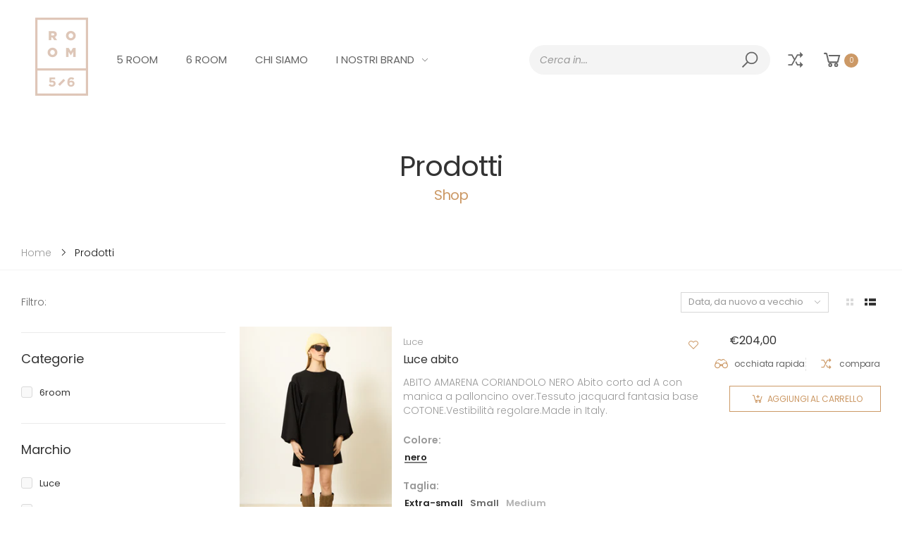

--- FILE ---
content_type: text/html; charset=utf-8
request_url: https://roomcinquesei.it/collections/all
body_size: 36979
content:
<!doctype html><html class="no-js" lang="it" dir="ltr">
  <head>
    <meta charset="utf-8">
    <meta http-equiv="X-UA-Compatible" content="IE=edge">
    <meta name="viewport" content="width=device-width, initial-scale=1.0, maximum-scale=5.0">
    <meta name="theme-color" content="#cc9966"><link rel="canonical" href="https://roomcinquesei.it/collections/all">
<link rel="preconnect" href="https://fonts.shopifycdn.com" crossorigin="">
<link rel="preconnect" href="https://monorail-edge.shopifysvc.com" crossorigin="">
<link rel="preload" href="//roomcinquesei.it/cdn/shop/t/30/assets/style-speed.css?enable_css_minification=1&v=30710955216261523221762189182" as="style"><link rel="preload" href="//roomcinquesei.it/cdn/shop/t/30/assets/style.min.css?v=25496745908463361221762186910" as="style">
<link rel="preload" href="//roomcinquesei.it/cdn/shop/t/30/assets/theme.min.css?v=133237688125687319881762186910" as="style"><link rel="preload" href="//roomcinquesei.it/cdn/shop/t/30/assets/kiti-var.css?enable_css_minification=1&v=145026176983657814781762186910" as="style">
<link rel="preload" href="//roomcinquesei.it/cdn/shop/t/30/assets/vendor.js?v=141776601020226021921762186910" as="script"><link rel="preload" href="//roomcinquesei.it/cdn/shop/files/logo_room_56_75x@2x.png?v=1613727650" as="image" media="(min-width: 576px)"><link rel="preload" href="//roomcinquesei.it/cdn/shop/files/logo_room_56_75x@2x.png?v=1613727650" as="image" media="(max-width: 575px)"><noscript><link href="//roomcinquesei.it/cdn/shop/t/30/assets/swatch-color.css?v=87112208204652398511762186910" rel="stylesheet" type="text/css" media="all" /><link href="//roomcinquesei.it/cdn/shop/t/30/assets/molla-icon.css?v=176179438066325234261762186910" rel="stylesheet" type="text/css" media="all" /><link href="//roomcinquesei.it/cdn/shop/t/30/assets/theme.font.css?v=94374264527120721441762186910" rel="stylesheet" type="text/css" media="all" /></noscript><title>Prodotti&ndash; Roomcinquesei</title><meta name="author" content="Roomcinquesei">
<!-- Favicon --><link rel="apple-touch-icon" sizes="180x180" href="//roomcinquesei.it/cdn/shop/files/logo_room_56_180x180.png?v=1613727650"><link rel="icon" type="image/png" sizes="32x32" href="//roomcinquesei.it/cdn/shop/files/logo_room_56_32x32.png?v=1613727650"><link rel="icon" type="image/png" sizes="16x16" href="//roomcinquesei.it/cdn/shop/files/logo_room_56_16x16.png?v=1613727650"><link rel="mask-icon" href="//roomcinquesei.it/cdn/shop/files/logo_room_56.svg?v=2194618058765650608" color="#212529"><link rel="shortcut icon" href="//roomcinquesei.it/cdn/shop/files/logo_room_56_48x48.png?v=1613727650"><link rel="manifest" href="//roomcinquesei.it/cdn/shop/t/30/assets/site.webmanifest.json?v=106907902510418252071762186910">
<meta name="apple-mobile-web-app-title" content="Roomcinquesei">
<meta name="application-name" content="Roomcinquesei">
<meta name="msapplication-TileColor" content="#cc9966">
<meta name="msapplication-config" content="//roomcinquesei.it/cdn/shop/t/30/assets/browserconfig.xml?v=85849385126448156791762186910">
<meta name="theme-color" content="#ffffff"><meta name="keywords" content="Prodotti, Roomcinquesei, roomcinquesei.it"/><meta property="og:site_name" content="Roomcinquesei">
<meta property="og:url" content="https://roomcinquesei.it/collections/all">
<meta property="og:title" content="Prodotti">
<meta property="og:type" content="website">
<meta property="og:description" content="I brand sono principalmente italiani prediligiamo il made in Italy : Ottod’ame,
Meme road, Hanami d’or, Luce, Otro Amor..
Ma anche Kangol, 4B12…
I profumi esclusivi Le Sultane de Saba. Collane e orecchini sono fatti artigianalmente e km0.


"><meta name="twitter:site" content="@">
<meta name="twitter:card" content="summary_large_image">
<meta name="twitter:title" content="Prodotti">
<meta name="twitter:description" content="I brand sono principalmente italiani prediligiamo il made in Italy : Ottod’ame,
Meme road, Hanami d’or, Luce, Otro Amor..
Ma anche Kangol, 4B12…
I profumi esclusivi Le Sultane de Saba. Collane e orecchini sono fatti artigianalmente e km0.


"><link href="//roomcinquesei.it/cdn/shop/t/30/assets/style-speed.css?enable_css_minification=1&v=30710955216261523221762189182" rel="stylesheet" type="text/css" media="all"><link href="//roomcinquesei.it/cdn/shop/t/30/assets/style.min.css?v=25496745908463361221762186910" rel="stylesheet" type="text/css" media="all" /><link href="//roomcinquesei.it/cdn/shop/t/30/assets/theme.min.css?v=133237688125687319881762186910" rel="stylesheet" type="text/css" media="all" /><link href="//roomcinquesei.it/cdn/shop/t/30/assets/md_prd_card_grid.min.css?v=145839504080080110691762186910" rel="stylesheet" type="text/css" media="all" /><link id="custom-css" href="//roomcinquesei.it/cdn/shop/t/30/assets/kiti-var.css?enable_css_minification=1&v=145026176983657814781762186910" rel="stylesheet" type="text/css" media="all">
    <script>window.performance && window.performance.mark && window.performance.mark('shopify.content_for_header.start');</script><meta name="facebook-domain-verification" content="7le1juz7fioaj1s9jimb7zvmzxyblo">
<meta id="shopify-digital-wallet" name="shopify-digital-wallet" content="/35503865900/digital_wallets/dialog">
<meta name="shopify-checkout-api-token" content="b3a28e087a4ef0eb2454de294a7ac1b0">
<meta id="in-context-paypal-metadata" data-shop-id="35503865900" data-venmo-supported="false" data-environment="production" data-locale="it_IT" data-paypal-v4="true" data-currency="EUR">
<link rel="alternate" type="application/atom+xml" title="Feed" href="/collections/all.atom" />
<link rel="next" href="/collections/all?page=2">
<script async="async" src="/checkouts/internal/preloads.js?locale=it-IT"></script>
<link rel="preconnect" href="https://shop.app" crossorigin="anonymous">
<script async="async" src="https://shop.app/checkouts/internal/preloads.js?locale=it-IT&shop_id=35503865900" crossorigin="anonymous"></script>
<script id="apple-pay-shop-capabilities" type="application/json">{"shopId":35503865900,"countryCode":"IT","currencyCode":"EUR","merchantCapabilities":["supports3DS"],"merchantId":"gid:\/\/shopify\/Shop\/35503865900","merchantName":"Roomcinquesei","requiredBillingContactFields":["postalAddress","email"],"requiredShippingContactFields":["postalAddress","email"],"shippingType":"shipping","supportedNetworks":["visa","maestro","masterCard","amex"],"total":{"type":"pending","label":"Roomcinquesei","amount":"1.00"},"shopifyPaymentsEnabled":true,"supportsSubscriptions":true}</script>
<script id="shopify-features" type="application/json">{"accessToken":"b3a28e087a4ef0eb2454de294a7ac1b0","betas":["rich-media-storefront-analytics"],"domain":"roomcinquesei.it","predictiveSearch":true,"shopId":35503865900,"locale":"it"}</script>
<script>var Shopify = Shopify || {};
Shopify.shop = "roomcinquesei.myshopify.com";
Shopify.locale = "it";
Shopify.currency = {"active":"EUR","rate":"1.0"};
Shopify.country = "IT";
Shopify.theme = {"name":"ROOM56 - 2025","id":179293552968,"schema_name":"Molla","schema_version":"1.6.9","theme_store_id":null,"role":"main"};
Shopify.theme.handle = "null";
Shopify.theme.style = {"id":null,"handle":null};
Shopify.cdnHost = "roomcinquesei.it/cdn";
Shopify.routes = Shopify.routes || {};
Shopify.routes.root = "/";</script>
<script type="module">!function(o){(o.Shopify=o.Shopify||{}).modules=!0}(window);</script>
<script>!function(o){function n(){var o=[];function n(){o.push(Array.prototype.slice.apply(arguments))}return n.q=o,n}var t=o.Shopify=o.Shopify||{};t.loadFeatures=n(),t.autoloadFeatures=n()}(window);</script>
<script>
  window.ShopifyPay = window.ShopifyPay || {};
  window.ShopifyPay.apiHost = "shop.app\/pay";
  window.ShopifyPay.redirectState = null;
</script>
<script id="shop-js-analytics" type="application/json">{"pageType":"collection"}</script>
<script defer="defer" async type="module" src="//roomcinquesei.it/cdn/shopifycloud/shop-js/modules/v2/client.init-shop-cart-sync_hYRHlZMr.it.esm.js"></script>
<script defer="defer" async type="module" src="//roomcinquesei.it/cdn/shopifycloud/shop-js/modules/v2/chunk.common_gSsQenD3.esm.js"></script>
<script type="module">
  await import("//roomcinquesei.it/cdn/shopifycloud/shop-js/modules/v2/client.init-shop-cart-sync_hYRHlZMr.it.esm.js");
await import("//roomcinquesei.it/cdn/shopifycloud/shop-js/modules/v2/chunk.common_gSsQenD3.esm.js");

  window.Shopify.SignInWithShop?.initShopCartSync?.({"fedCMEnabled":true,"windoidEnabled":true});

</script>
<script>
  window.Shopify = window.Shopify || {};
  if (!window.Shopify.featureAssets) window.Shopify.featureAssets = {};
  window.Shopify.featureAssets['shop-js'] = {"shop-cart-sync":["modules/v2/client.shop-cart-sync_Dxw1raZ0.it.esm.js","modules/v2/chunk.common_gSsQenD3.esm.js"],"init-windoid":["modules/v2/client.init-windoid_CNCZHVnz.it.esm.js","modules/v2/chunk.common_gSsQenD3.esm.js"],"shop-cash-offers":["modules/v2/client.shop-cash-offers_bsTsTESY.it.esm.js","modules/v2/chunk.common_gSsQenD3.esm.js","modules/v2/chunk.modal_CfVZg9bu.esm.js"],"init-fed-cm":["modules/v2/client.init-fed-cm_B8908x_u.it.esm.js","modules/v2/chunk.common_gSsQenD3.esm.js"],"shop-toast-manager":["modules/v2/client.shop-toast-manager_9IqvStqi.it.esm.js","modules/v2/chunk.common_gSsQenD3.esm.js"],"shop-button":["modules/v2/client.shop-button_Cqnwid69.it.esm.js","modules/v2/chunk.common_gSsQenD3.esm.js"],"avatar":["modules/v2/client.avatar_BTnouDA3.it.esm.js"],"init-shop-email-lookup-coordinator":["modules/v2/client.init-shop-email-lookup-coordinator_Bv7dgAW5.it.esm.js","modules/v2/chunk.common_gSsQenD3.esm.js"],"init-shop-cart-sync":["modules/v2/client.init-shop-cart-sync_hYRHlZMr.it.esm.js","modules/v2/chunk.common_gSsQenD3.esm.js"],"shop-login-button":["modules/v2/client.shop-login-button_BcGxAO4q.it.esm.js","modules/v2/chunk.common_gSsQenD3.esm.js","modules/v2/chunk.modal_CfVZg9bu.esm.js"],"pay-button":["modules/v2/client.pay-button_BU_2Zpmj.it.esm.js","modules/v2/chunk.common_gSsQenD3.esm.js"],"init-shop-for-new-customer-accounts":["modules/v2/client.init-shop-for-new-customer-accounts_DIHTFjNE.it.esm.js","modules/v2/client.shop-login-button_BcGxAO4q.it.esm.js","modules/v2/chunk.common_gSsQenD3.esm.js","modules/v2/chunk.modal_CfVZg9bu.esm.js"],"init-customer-accounts-sign-up":["modules/v2/client.init-customer-accounts-sign-up_Boi1t8de.it.esm.js","modules/v2/client.shop-login-button_BcGxAO4q.it.esm.js","modules/v2/chunk.common_gSsQenD3.esm.js","modules/v2/chunk.modal_CfVZg9bu.esm.js"],"shop-follow-button":["modules/v2/client.shop-follow-button_Brluf8Wi.it.esm.js","modules/v2/chunk.common_gSsQenD3.esm.js","modules/v2/chunk.modal_CfVZg9bu.esm.js"],"checkout-modal":["modules/v2/client.checkout-modal_gfDNM7jP.it.esm.js","modules/v2/chunk.common_gSsQenD3.esm.js","modules/v2/chunk.modal_CfVZg9bu.esm.js"],"init-customer-accounts":["modules/v2/client.init-customer-accounts_TyeiRfHu.it.esm.js","modules/v2/client.shop-login-button_BcGxAO4q.it.esm.js","modules/v2/chunk.common_gSsQenD3.esm.js","modules/v2/chunk.modal_CfVZg9bu.esm.js"],"lead-capture":["modules/v2/client.lead-capture_PiR0Ni5q.it.esm.js","modules/v2/chunk.common_gSsQenD3.esm.js","modules/v2/chunk.modal_CfVZg9bu.esm.js"],"shop-login":["modules/v2/client.shop-login_CPnkufFy.it.esm.js","modules/v2/chunk.common_gSsQenD3.esm.js","modules/v2/chunk.modal_CfVZg9bu.esm.js"],"payment-terms":["modules/v2/client.payment-terms_BkKIwMBj.it.esm.js","modules/v2/chunk.common_gSsQenD3.esm.js","modules/v2/chunk.modal_CfVZg9bu.esm.js"]};
</script>
<script>(function() {
  var isLoaded = false;
  function asyncLoad() {
    if (isLoaded) return;
    isLoaded = true;
    var urls = ["https:\/\/cdn.shopify.com\/s\/files\/1\/0184\/4255\/1360\/files\/messenger.min.js?394\u0026shop=roomcinquesei.myshopify.com","https:\/\/instafeed.nfcube.com\/cdn\/f4fcb6c823a665a9d0970b594732a21a.js?shop=roomcinquesei.myshopify.com"];
    for (var i = 0; i < urls.length; i++) {
      var s = document.createElement('script');
      s.type = 'text/javascript';
      s.async = true;
      s.src = urls[i];
      var x = document.getElementsByTagName('script')[0];
      x.parentNode.insertBefore(s, x);
    }
  };
  if(window.attachEvent) {
    window.attachEvent('onload', asyncLoad);
  } else {
    window.addEventListener('load', asyncLoad, false);
  }
})();</script>
<script id="__st">var __st={"a":35503865900,"offset":3600,"reqid":"3920bf58-a2cf-411d-a030-3da21d514024-1762848210","pageurl":"roomcinquesei.it\/collections\/all","u":"ed3714b38ca6","p":"collection"};</script>
<script>window.ShopifyPaypalV4VisibilityTracking = true;</script>
<script id="captcha-bootstrap">!function(){'use strict';const t='contact',e='account',n='new_comment',o=[[t,t],['blogs',n],['comments',n],[t,'customer']],c=[[e,'customer_login'],[e,'guest_login'],[e,'recover_customer_password'],[e,'create_customer']],r=t=>t.map((([t,e])=>`form[action*='/${t}']:not([data-nocaptcha='true']) input[name='form_type'][value='${e}']`)).join(','),a=t=>()=>t?[...document.querySelectorAll(t)].map((t=>t.form)):[];function s(){const t=[...o],e=r(t);return a(e)}const i='password',u='form_key',d=['recaptcha-v3-token','g-recaptcha-response','h-captcha-response',i],f=()=>{try{return window.sessionStorage}catch{return}},m='__shopify_v',_=t=>t.elements[u];function p(t,e,n=!1){try{const o=window.sessionStorage,c=JSON.parse(o.getItem(e)),{data:r}=function(t){const{data:e,action:n}=t;return t[m]||n?{data:e,action:n}:{data:t,action:n}}(c);for(const[e,n]of Object.entries(r))t.elements[e]&&(t.elements[e].value=n);n&&o.removeItem(e)}catch(o){console.error('form repopulation failed',{error:o})}}const l='form_type',E='cptcha';function T(t){t.dataset[E]=!0}const w=window,h=w.document,L='Shopify',v='ce_forms',y='captcha';let A=!1;((t,e)=>{const n=(g='f06e6c50-85a8-45c8-87d0-21a2b65856fe',I='https://cdn.shopify.com/shopifycloud/storefront-forms-hcaptcha/ce_storefront_forms_captcha_hcaptcha.v1.5.2.iife.js',D={infoText:'Protetto da hCaptcha',privacyText:'Privacy',termsText:'Termini'},(t,e,n)=>{const o=w[L][v],c=o.bindForm;if(c)return c(t,g,e,D).then(n);var r;o.q.push([[t,g,e,D],n]),r=I,A||(h.body.append(Object.assign(h.createElement('script'),{id:'captcha-provider',async:!0,src:r})),A=!0)});var g,I,D;w[L]=w[L]||{},w[L][v]=w[L][v]||{},w[L][v].q=[],w[L][y]=w[L][y]||{},w[L][y].protect=function(t,e){n(t,void 0,e),T(t)},Object.freeze(w[L][y]),function(t,e,n,w,h,L){const[v,y,A,g]=function(t,e,n){const i=e?o:[],u=t?c:[],d=[...i,...u],f=r(d),m=r(i),_=r(d.filter((([t,e])=>n.includes(e))));return[a(f),a(m),a(_),s()]}(w,h,L),I=t=>{const e=t.target;return e instanceof HTMLFormElement?e:e&&e.form},D=t=>v().includes(t);t.addEventListener('submit',(t=>{const e=I(t);if(!e)return;const n=D(e)&&!e.dataset.hcaptchaBound&&!e.dataset.recaptchaBound,o=_(e),c=g().includes(e)&&(!o||!o.value);(n||c)&&t.preventDefault(),c&&!n&&(function(t){try{if(!f())return;!function(t){const e=f();if(!e)return;const n=_(t);if(!n)return;const o=n.value;o&&e.removeItem(o)}(t);const e=Array.from(Array(32),(()=>Math.random().toString(36)[2])).join('');!function(t,e){_(t)||t.append(Object.assign(document.createElement('input'),{type:'hidden',name:u})),t.elements[u].value=e}(t,e),function(t,e){const n=f();if(!n)return;const o=[...t.querySelectorAll(`input[type='${i}']`)].map((({name:t})=>t)),c=[...d,...o],r={};for(const[a,s]of new FormData(t).entries())c.includes(a)||(r[a]=s);n.setItem(e,JSON.stringify({[m]:1,action:t.action,data:r}))}(t,e)}catch(e){console.error('failed to persist form',e)}}(e),e.submit())}));const S=(t,e)=>{t&&!t.dataset[E]&&(n(t,e.some((e=>e===t))),T(t))};for(const o of['focusin','change'])t.addEventListener(o,(t=>{const e=I(t);D(e)&&S(e,y())}));const B=e.get('form_key'),M=e.get(l),P=B&&M;t.addEventListener('DOMContentLoaded',(()=>{const t=y();if(P)for(const e of t)e.elements[l].value===M&&p(e,B);[...new Set([...A(),...v().filter((t=>'true'===t.dataset.shopifyCaptcha))])].forEach((e=>S(e,t)))}))}(h,new URLSearchParams(w.location.search),n,t,e,['guest_login'])})(!0,!0)}();</script>
<script integrity="sha256-52AcMU7V7pcBOXWImdc/TAGTFKeNjmkeM1Pvks/DTgc=" data-source-attribution="shopify.loadfeatures" defer="defer" src="//roomcinquesei.it/cdn/shopifycloud/storefront/assets/storefront/load_feature-81c60534.js" crossorigin="anonymous"></script>
<script crossorigin="anonymous" defer="defer" src="//roomcinquesei.it/cdn/shopifycloud/storefront/assets/shopify_pay/storefront-65b4c6d7.js?v=20250812"></script>
<script data-source-attribution="shopify.dynamic_checkout.dynamic.init">var Shopify=Shopify||{};Shopify.PaymentButton=Shopify.PaymentButton||{isStorefrontPortableWallets:!0,init:function(){window.Shopify.PaymentButton.init=function(){};var t=document.createElement("script");t.src="https://roomcinquesei.it/cdn/shopifycloud/portable-wallets/latest/portable-wallets.it.js",t.type="module",document.head.appendChild(t)}};
</script>
<script data-source-attribution="shopify.dynamic_checkout.buyer_consent">
  function portableWalletsHideBuyerConsent(e){var t=document.getElementById("shopify-buyer-consent"),n=document.getElementById("shopify-subscription-policy-button");t&&n&&(t.classList.add("hidden"),t.setAttribute("aria-hidden","true"),n.removeEventListener("click",e))}function portableWalletsShowBuyerConsent(e){var t=document.getElementById("shopify-buyer-consent"),n=document.getElementById("shopify-subscription-policy-button");t&&n&&(t.classList.remove("hidden"),t.removeAttribute("aria-hidden"),n.addEventListener("click",e))}window.Shopify?.PaymentButton&&(window.Shopify.PaymentButton.hideBuyerConsent=portableWalletsHideBuyerConsent,window.Shopify.PaymentButton.showBuyerConsent=portableWalletsShowBuyerConsent);
</script>
<script data-source-attribution="shopify.dynamic_checkout.cart.bootstrap">document.addEventListener("DOMContentLoaded",(function(){function t(){return document.querySelector("shopify-accelerated-checkout-cart, shopify-accelerated-checkout")}if(t())Shopify.PaymentButton.init();else{new MutationObserver((function(e,n){t()&&(Shopify.PaymentButton.init(),n.disconnect())})).observe(document.body,{childList:!0,subtree:!0})}}));
</script>
<link id="shopify-accelerated-checkout-styles" rel="stylesheet" media="screen" href="https://roomcinquesei.it/cdn/shopifycloud/portable-wallets/latest/accelerated-checkout-backwards-compat.css" crossorigin="anonymous">
<style id="shopify-accelerated-checkout-cart">
        #shopify-buyer-consent {
  margin-top: 1em;
  display: inline-block;
  width: 100%;
}

#shopify-buyer-consent.hidden {
  display: none;
}

#shopify-subscription-policy-button {
  background: none;
  border: none;
  padding: 0;
  text-decoration: underline;
  font-size: inherit;
  cursor: pointer;
}

#shopify-subscription-policy-button::before {
  box-shadow: none;
}

      </style>

<script>window.performance && window.performance.mark && window.performance.mark('shopify.content_for_header.end');</script>
<script>
// var worker = window.Worker ? new Worker('/tools/the4/worker.js') : null;
"undefined" == typeof window.$ && (window.$ = {});"undefined" == typeof window.Shopify && (window.Shopify = {});"undefined" == typeof Currency && (Kt_currency = {});const themeAlign = "ltr";var collection = {Crr : "all" || null},page = {Han :"all"};var localStorageCurrency = null, goto = !0, optionValue = '', optionIndex = '', shopLocale = "it",groupsFilter = brands_icon = colorGroupFilter = currTags = currTags_handleize = collectionTags = iscollectionTags = fltSlider = new Array,currPage = 0, canonical_url = "https://roomcinquesei.it/collections/all", lazy_firstLoad = true;const product_id = null,product_handle = null,shopURL = "https://roomcinquesei.myshopify.com",createPagesByTheme =false,themeAjaxCart = false,templateName = "collection",firstPrd = "/products/luce-abito";allPrdUrl = "\/collections\/all";dirBody =false;Shopify.root_url = '';Shopify.shop_url = 'https://roomcinquesei.it' + Shopify.root_url;theme = { moneyFormat: "€{{amount_with_comma_separator}}",money_with_currency_format: "€{{amount_with_comma_separator}} EUR",money_format: "€{{amount_with_comma_separator}}",attrTheme: false,deliveryFormatDate: "dddd MM\/DD\/YYYY",cartAttributes: {},role: "true",timenow: { h: "23",i: "59",s: "60",timeNow: "2025/11/11",hNow: "09",iNow: "03",sNow: "30"},link_google_f: ""};Kt_currency.format = "money_format";var shopCry = "EUR";window.setCookie=function(e,t,n,i,o){var r=new Date;r.setTime(r.getTime()+n*i*o*60*1e3);var g=0==o?1:"expires="+r.toUTCString();document.cookie=e+"="+t+";"+g+";path=/;SameSite=Lax"},window.getCookie=function(e){for(var t=e+"=",n=document.cookie.split(";"),i=0;i<n.length;i++){for(var o=n[i];" "==o.charAt(0);)o=o.substring(1);if(0==o.indexOf(t))return o.substring(t.length,o.length)}return""};theme.library = 69805862292959201441762186910;theme.crr_library = localStorage.getItem('library') || '[]';theme.strings = {inStock: "Disponibile",outOfStock: "Esaurito",soldOut: "Sold out",qtyLabel: "Qta",addToCart: "Aggiungi al carrello",addedToCart: "nel carrello",contact: "Contatto",remove: "Rimuovi",empty: "La tua bag al momento è vuota",cartItem: "Tu hai \u003cspan class='text-bold'\u003e(1 item)\u003c\/span\u003e nella tua bag.",cartItems: "Tu hai \u003cspan class='text-bold'\u003e(2 item)\u003c\/span\u003e nella tua borsa",cartItemText: "oggetto",cartItemsText: "oggetti",noimage: "\/\/roomcinquesei.it\/cdn\/shop\/t\/30\/assets\/noimage.gif?2586",cdday: "Giorni",cdhrs: "Ore",cdmin: "Minuti",cdsecs: "Secondi",nll_error_mesenger: "Non posso connettermi al server di registrazione. Prova più tardi",nll_success_mesenger: "GRAZIE PER L'ISCRIZIONE !\u003c\/br\u003e Usa il \u003cspan class=\"code\"\u003e\u003c\/span\u003e codice per ottenere uno sconto sul primo ordine.",aspect_ratio: "277/377",search_dropdown_pages: "Pagine",search_dropdown_articles: "From the Molla",search_dropdown_no_results: "La tua ricerca non ha portato risultati.",flt_range: "Range"};theme.productStrings = {sizeGuide: "Guida taglie",addToCart: "Aggiungi al carrello",preOrder: "Pre ordine",selectOption: "Seleziona un\u0026#39;opzione",soldOut: "Sold out",inStock: "Disponibile",outOfStock: "Esaurito",unavailable: "Non disponibile",onlyLeft: "Solo \u003cspan\u003e1\u003c\/span\u003e rimasti",onSale: "Scontato",stockMessage: ["Hurry! Only "," left in stock."],label_select: "Seleziona un",viewMoreVariants: "Di più",addToWishlist: "Aggiungi alla lista dei desideri",viewWishlist: "Vedi la lista dei desideri"};theme.function = {multiCurrency: false,typeCurrency: "shopify",autoCurrency: false,searchAjax: false,searchByCollection: true,searchAjaxTypes: "product,page,article",vrsgallery: true,quickshop: null,quickview: true,use_thumb_hidden_on_mb: false,productImgType: "normal",productOptionStyle: [{'name': "Color",'style': "combobox",'color_watched': false,'op_attach': false,'op_pre_select': true},{'name': "Size",'style': "combobox",'color_watched': false,'op_attach': true,'op_pre_select': true},{'name': "Style",'style': "combobox with_out_variant_image",'color_watched': false,'op_attach': false,'op_pre_select': false},{'name': "Model",'style': "combobox with_out_variant_image",'color_watched': false,'op_attach': false,'op_pre_select': false},{'name': "",'style': "not_select circle",'color_watched': false,'op_attach': false,'op_pre_select': false}],productGridOptionStyle: [{'name': "Color",'style': "square _huge",'color_watched': true, 'sw_style': "image_variant"},{'name': "Size",'style': "square _small",'color_watched': false, 'sw_style': "image_variant"},{'name': "Material",'style': "list list_1",'color_watched': false, 'sw_style': "image_variant"},{'name': "Model",'style': "square",'color_watched': true, 'sw_style': "image_variant"},{'name': "",'style': "list list_1",'color_watched': false, 'sw_style': "image_variant"}],photoZoom: false,nll_ajax: false,ajax_cart: false,threshold_cart: "Spendi #more per avere la spedizione gratuita",type_ajax_cart: "drop",ajax_cart_page: true,sticky_icon_cart: null, textInListShipping: "sugli ordini sopra",textInListShippingMax: "sugli ordini sotto",product_delivery: {offSaturday: true,offSunday: true,offDays: ["23\/12\/****","24\/12\/****","01\/01\/****","02\/11\/2019"],fromDate: 10,toDate: 19 },countdown_timezone: true,timezone: 'UTC',variantsLoad: false};theme.compare = { remove: "Rimuovi"};theme.suggest = {enable: false, collection_opj: "",delay_time: 15000,show_time: 7600,use_fake_location: false,arr_fake_location: ["Melbourne, Australia","Washington","Nevada"]};
</script><!-- "snippets/pagefly-header.liquid" was not rendered, the associated app was uninstalled -->
<script type="text/javascript" src="https://app.legalblink.it/api/scripts/lb_cs.js"></script>
<script id="lb_cs" type="text/javascript">lb_cs("61dc36ea7f4e720029003e21");</script>
  <link href="https://monorail-edge.shopifysvc.com" rel="dns-prefetch">
<script>(function(){if ("sendBeacon" in navigator && "performance" in window) {try {var session_token_from_headers = performance.getEntriesByType('navigation')[0].serverTiming.find(x => x.name == '_s').description;} catch {var session_token_from_headers = undefined;}var session_cookie_matches = document.cookie.match(/_shopify_s=([^;]*)/);var session_token_from_cookie = session_cookie_matches && session_cookie_matches.length === 2 ? session_cookie_matches[1] : "";var session_token = session_token_from_headers || session_token_from_cookie || "";function handle_abandonment_event(e) {var entries = performance.getEntries().filter(function(entry) {return /monorail-edge.shopifysvc.com/.test(entry.name);});if (!window.abandonment_tracked && entries.length === 0) {window.abandonment_tracked = true;var currentMs = Date.now();var navigation_start = performance.timing.navigationStart;var payload = {shop_id: 35503865900,url: window.location.href,navigation_start,duration: currentMs - navigation_start,session_token,page_type: "collection"};window.navigator.sendBeacon("https://monorail-edge.shopifysvc.com/v1/produce", JSON.stringify({schema_id: "online_store_buyer_site_abandonment/1.1",payload: payload,metadata: {event_created_at_ms: currentMs,event_sent_at_ms: currentMs}}));}}window.addEventListener('pagehide', handle_abandonment_event);}}());</script>
<script id="web-pixels-manager-setup">(function e(e,d,r,n,o){if(void 0===o&&(o={}),!Boolean(null===(a=null===(i=window.Shopify)||void 0===i?void 0:i.analytics)||void 0===a?void 0:a.replayQueue)){var i,a;window.Shopify=window.Shopify||{};var t=window.Shopify;t.analytics=t.analytics||{};var s=t.analytics;s.replayQueue=[],s.publish=function(e,d,r){return s.replayQueue.push([e,d,r]),!0};try{self.performance.mark("wpm:start")}catch(e){}var l=function(){var e={modern:/Edge?\/(1{2}[4-9]|1[2-9]\d|[2-9]\d{2}|\d{4,})\.\d+(\.\d+|)|Firefox\/(1{2}[4-9]|1[2-9]\d|[2-9]\d{2}|\d{4,})\.\d+(\.\d+|)|Chrom(ium|e)\/(9{2}|\d{3,})\.\d+(\.\d+|)|(Maci|X1{2}).+ Version\/(15\.\d+|(1[6-9]|[2-9]\d|\d{3,})\.\d+)([,.]\d+|)( \(\w+\)|)( Mobile\/\w+|) Safari\/|Chrome.+OPR\/(9{2}|\d{3,})\.\d+\.\d+|(CPU[ +]OS|iPhone[ +]OS|CPU[ +]iPhone|CPU IPhone OS|CPU iPad OS)[ +]+(15[._]\d+|(1[6-9]|[2-9]\d|\d{3,})[._]\d+)([._]\d+|)|Android:?[ /-](13[3-9]|1[4-9]\d|[2-9]\d{2}|\d{4,})(\.\d+|)(\.\d+|)|Android.+Firefox\/(13[5-9]|1[4-9]\d|[2-9]\d{2}|\d{4,})\.\d+(\.\d+|)|Android.+Chrom(ium|e)\/(13[3-9]|1[4-9]\d|[2-9]\d{2}|\d{4,})\.\d+(\.\d+|)|SamsungBrowser\/([2-9]\d|\d{3,})\.\d+/,legacy:/Edge?\/(1[6-9]|[2-9]\d|\d{3,})\.\d+(\.\d+|)|Firefox\/(5[4-9]|[6-9]\d|\d{3,})\.\d+(\.\d+|)|Chrom(ium|e)\/(5[1-9]|[6-9]\d|\d{3,})\.\d+(\.\d+|)([\d.]+$|.*Safari\/(?![\d.]+ Edge\/[\d.]+$))|(Maci|X1{2}).+ Version\/(10\.\d+|(1[1-9]|[2-9]\d|\d{3,})\.\d+)([,.]\d+|)( \(\w+\)|)( Mobile\/\w+|) Safari\/|Chrome.+OPR\/(3[89]|[4-9]\d|\d{3,})\.\d+\.\d+|(CPU[ +]OS|iPhone[ +]OS|CPU[ +]iPhone|CPU IPhone OS|CPU iPad OS)[ +]+(10[._]\d+|(1[1-9]|[2-9]\d|\d{3,})[._]\d+)([._]\d+|)|Android:?[ /-](13[3-9]|1[4-9]\d|[2-9]\d{2}|\d{4,})(\.\d+|)(\.\d+|)|Mobile Safari.+OPR\/([89]\d|\d{3,})\.\d+\.\d+|Android.+Firefox\/(13[5-9]|1[4-9]\d|[2-9]\d{2}|\d{4,})\.\d+(\.\d+|)|Android.+Chrom(ium|e)\/(13[3-9]|1[4-9]\d|[2-9]\d{2}|\d{4,})\.\d+(\.\d+|)|Android.+(UC? ?Browser|UCWEB|U3)[ /]?(15\.([5-9]|\d{2,})|(1[6-9]|[2-9]\d|\d{3,})\.\d+)\.\d+|SamsungBrowser\/(5\.\d+|([6-9]|\d{2,})\.\d+)|Android.+MQ{2}Browser\/(14(\.(9|\d{2,})|)|(1[5-9]|[2-9]\d|\d{3,})(\.\d+|))(\.\d+|)|K[Aa][Ii]OS\/(3\.\d+|([4-9]|\d{2,})\.\d+)(\.\d+|)/},d=e.modern,r=e.legacy,n=navigator.userAgent;return n.match(d)?"modern":n.match(r)?"legacy":"unknown"}(),u="modern"===l?"modern":"legacy",c=(null!=n?n:{modern:"",legacy:""})[u],f=function(e){return[e.baseUrl,"/wpm","/b",e.hashVersion,"modern"===e.buildTarget?"m":"l",".js"].join("")}({baseUrl:d,hashVersion:r,buildTarget:u}),m=function(e){var d=e.version,r=e.bundleTarget,n=e.surface,o=e.pageUrl,i=e.monorailEndpoint;return{emit:function(e){var a=e.status,t=e.errorMsg,s=(new Date).getTime(),l=JSON.stringify({metadata:{event_sent_at_ms:s},events:[{schema_id:"web_pixels_manager_load/3.1",payload:{version:d,bundle_target:r,page_url:o,status:a,surface:n,error_msg:t},metadata:{event_created_at_ms:s}}]});if(!i)return console&&console.warn&&console.warn("[Web Pixels Manager] No Monorail endpoint provided, skipping logging."),!1;try{return self.navigator.sendBeacon.bind(self.navigator)(i,l)}catch(e){}var u=new XMLHttpRequest;try{return u.open("POST",i,!0),u.setRequestHeader("Content-Type","text/plain"),u.send(l),!0}catch(e){return console&&console.warn&&console.warn("[Web Pixels Manager] Got an unhandled error while logging to Monorail."),!1}}}}({version:r,bundleTarget:l,surface:e.surface,pageUrl:self.location.href,monorailEndpoint:e.monorailEndpoint});try{o.browserTarget=l,function(e){var d=e.src,r=e.async,n=void 0===r||r,o=e.onload,i=e.onerror,a=e.sri,t=e.scriptDataAttributes,s=void 0===t?{}:t,l=document.createElement("script"),u=document.querySelector("head"),c=document.querySelector("body");if(l.async=n,l.src=d,a&&(l.integrity=a,l.crossOrigin="anonymous"),s)for(var f in s)if(Object.prototype.hasOwnProperty.call(s,f))try{l.dataset[f]=s[f]}catch(e){}if(o&&l.addEventListener("load",o),i&&l.addEventListener("error",i),u)u.appendChild(l);else{if(!c)throw new Error("Did not find a head or body element to append the script");c.appendChild(l)}}({src:f,async:!0,onload:function(){if(!function(){var e,d;return Boolean(null===(d=null===(e=window.Shopify)||void 0===e?void 0:e.analytics)||void 0===d?void 0:d.initialized)}()){var d=window.webPixelsManager.init(e)||void 0;if(d){var r=window.Shopify.analytics;r.replayQueue.forEach((function(e){var r=e[0],n=e[1],o=e[2];d.publishCustomEvent(r,n,o)})),r.replayQueue=[],r.publish=d.publishCustomEvent,r.visitor=d.visitor,r.initialized=!0}}},onerror:function(){return m.emit({status:"failed",errorMsg:"".concat(f," has failed to load")})},sri:function(e){var d=/^sha384-[A-Za-z0-9+/=]+$/;return"string"==typeof e&&d.test(e)}(c)?c:"",scriptDataAttributes:o}),m.emit({status:"loading"})}catch(e){m.emit({status:"failed",errorMsg:(null==e?void 0:e.message)||"Unknown error"})}}})({shopId: 35503865900,storefrontBaseUrl: "https://roomcinquesei.it",extensionsBaseUrl: "https://extensions.shopifycdn.com/cdn/shopifycloud/web-pixels-manager",monorailEndpoint: "https://monorail-edge.shopifysvc.com/unstable/produce_batch",surface: "storefront-renderer",enabledBetaFlags: ["2dca8a86"],webPixelsConfigList: [{"id":"148930888","eventPayloadVersion":"v1","runtimeContext":"LAX","scriptVersion":"1","type":"CUSTOM","privacyPurposes":["MARKETING"],"name":"Meta pixel (migrated)"},{"id":"shopify-app-pixel","configuration":"{}","eventPayloadVersion":"v1","runtimeContext":"STRICT","scriptVersion":"0450","apiClientId":"shopify-pixel","type":"APP","privacyPurposes":["ANALYTICS","MARKETING"]},{"id":"shopify-custom-pixel","eventPayloadVersion":"v1","runtimeContext":"LAX","scriptVersion":"0450","apiClientId":"shopify-pixel","type":"CUSTOM","privacyPurposes":["ANALYTICS","MARKETING"]}],isMerchantRequest: false,initData: {"shop":{"name":"Roomcinquesei","paymentSettings":{"currencyCode":"EUR"},"myshopifyDomain":"roomcinquesei.myshopify.com","countryCode":"IT","storefrontUrl":"https:\/\/roomcinquesei.it"},"customer":null,"cart":null,"checkout":null,"productVariants":[],"purchasingCompany":null},},"https://roomcinquesei.it/cdn","ae1676cfwd2530674p4253c800m34e853cb",{"modern":"","legacy":""},{"shopId":"35503865900","storefrontBaseUrl":"https:\/\/roomcinquesei.it","extensionBaseUrl":"https:\/\/extensions.shopifycdn.com\/cdn\/shopifycloud\/web-pixels-manager","surface":"storefront-renderer","enabledBetaFlags":"[\"2dca8a86\"]","isMerchantRequest":"false","hashVersion":"ae1676cfwd2530674p4253c800m34e853cb","publish":"custom","events":"[[\"page_viewed\",{}],[\"collection_viewed\",{\"collection\":{\"id\":\"\",\"title\":\"Prodotti\",\"productVariants\":[{\"price\":{\"amount\":204.0,\"currencyCode\":\"EUR\"},\"product\":{\"title\":\"Luce abito\",\"vendor\":\"Luce\",\"id\":\"9765149016392\",\"untranslatedTitle\":\"Luce abito\",\"url\":\"\/products\/luce-abito\",\"type\":\"Abbigliamento e accessori\"},\"id\":\"51890603524424\",\"image\":{\"src\":\"\/\/roomcinquesei.it\/cdn\/shop\/files\/065768F0-8F9A-48FC-B7EF-C13C52BDFD7D.jpg?v=1761836950\"},\"sku\":null,\"title\":\"nero \/ Extra-small \/ 56% POLIESTERE 34% COTONE 8% POLIAMMIDE 2% ELASTOME\",\"untranslatedTitle\":\"nero \/ Extra-small \/ 56% POLIESTERE 34% COTONE 8% POLIAMMIDE 2% ELASTOME\"},{\"price\":{\"amount\":182.0,\"currencyCode\":\"EUR\"},\"product\":{\"title\":\"Luce abito\",\"vendor\":\"Luce\",\"id\":\"9776625844552\",\"untranslatedTitle\":\"Luce abito\",\"url\":\"\/products\/luce-abito-1\",\"type\":\"Abbigliamento e accessori\"},\"id\":\"51957599076680\",\"image\":{\"src\":\"\/\/roomcinquesei.it\/cdn\/shop\/files\/9C3B17C2-7615-4935-8EF2-A001943C9E3C.jpg?v=1762608309\"},\"sku\":null,\"title\":\"fantasia base blu \/ Extra-small \/ 56% POLIESTERE 34% COTONE 8% POLIAMMIDE 2% ELASTOME\",\"untranslatedTitle\":\"fantasia base blu \/ Extra-small \/ 56% POLIESTERE 34% COTONE 8% POLIAMMIDE 2% ELASTOME\"},{\"price\":{\"amount\":182.0,\"currencyCode\":\"EUR\"},\"product\":{\"title\":\"Luce pantaloni\",\"vendor\":\"Luce\",\"id\":\"9765207146824\",\"untranslatedTitle\":\"Luce pantaloni\",\"url\":\"\/products\/luce-maglia\",\"type\":\"Abbigliamento e accessori\"},\"id\":\"51890978128200\",\"image\":{\"src\":\"\/\/roomcinquesei.it\/cdn\/shop\/files\/IMG-0822.png?v=1761838422\"},\"sku\":null,\"title\":\"nero rame \/ Extra-small \/ 56% POLIESTERE 34% COTONE 8% POLIAMMIDE 2% ELASTOME\",\"untranslatedTitle\":\"nero rame \/ Extra-small \/ 56% POLIESTERE 34% COTONE 8% POLIAMMIDE 2% ELASTOME\"},{\"price\":{\"amount\":49.0,\"currencyCode\":\"EUR\"},\"product\":{\"title\":\"Scarpe 4B12 quattrobidodici\",\"vendor\":\"4B12\",\"id\":\"8353460486472\",\"untranslatedTitle\":\"Scarpe 4B12 quattrobidodici\",\"url\":\"\/products\/scarpe-4b12-quattrobidodici\",\"type\":\"Scarpe\"},\"id\":\"46459536408904\",\"image\":{\"src\":\"\/\/roomcinquesei.it\/cdn\/shop\/products\/image_d69002ff-cd7b-4b84-8268-631eed9d12fc.jpg?v=1679648132\"},\"sku\":null,\"title\":\"36 \/ Laminato smeraldo\",\"untranslatedTitle\":\"36 \/ Laminato smeraldo\"},{\"price\":{\"amount\":69.0,\"currencyCode\":\"EUR\"},\"product\":{\"title\":\"Scarpe 4B12 quattrobidodici\",\"vendor\":\"4B12\",\"id\":\"8726106931528\",\"untranslatedTitle\":\"Scarpe 4B12 quattrobidodici\",\"url\":\"\/products\/scarpe-4b12-quattrobidodici-9\",\"type\":\"Scarpe\"},\"id\":\"48012936839496\",\"image\":{\"src\":\"\/\/roomcinquesei.it\/cdn\/shop\/files\/IMG-9342.jpg?v=1706698932\"},\"sku\":\"\",\"title\":\"36 \/ Bianco lilla \/ Gomma pelle\",\"untranslatedTitle\":\"36 \/ Bianco lilla \/ Gomma pelle\"},{\"price\":{\"amount\":59.0,\"currencyCode\":\"EUR\"},\"product\":{\"title\":\"Scarpe 4B12 quattrobidodici\",\"vendor\":\"4B12\",\"id\":\"8726155624776\",\"untranslatedTitle\":\"Scarpe 4B12 quattrobidodici\",\"url\":\"\/products\/scarpe-4b12-quattrobidodici-11\",\"type\":\"Scarpe\"},\"id\":\"48012959187272\",\"image\":{\"src\":\"\/\/roomcinquesei.it\/cdn\/shop\/files\/E50F884C-AF07-47CE-AB54-3D57687D8EB7.jpg?v=1706700608\"},\"sku\":\"\",\"title\":\"36 \/ Silver white giallo fluo \/ Gomma pelle\",\"untranslatedTitle\":\"36 \/ Silver white giallo fluo \/ Gomma pelle\"},{\"price\":{\"amount\":59.0,\"currencyCode\":\"EUR\"},\"product\":{\"title\":\"Scarpe 4B12 quattrobidodici\",\"vendor\":\"4B12\",\"id\":\"8748317114696\",\"untranslatedTitle\":\"Scarpe 4B12 quattrobidodici\",\"url\":\"\/products\/scarpe-4b12-quattrobidodici-13\",\"type\":\"Scarpe\"},\"id\":\"48085579792712\",\"image\":{\"src\":\"\/\/roomcinquesei.it\/cdn\/shop\/files\/IMG-9786.jpg?v=1708506052\"},\"sku\":\"\",\"title\":\"36 \/ Bianco fuxia \/ Gomma pelle\",\"untranslatedTitle\":\"36 \/ Bianco fuxia \/ Gomma pelle\"},{\"price\":{\"amount\":69.0,\"currencyCode\":\"EUR\"},\"product\":{\"title\":\"Scarpe 4B12 quattrobidodici\",\"vendor\":\"Outlet\",\"id\":\"9314761703752\",\"untranslatedTitle\":\"Scarpe 4B12 quattrobidodici\",\"url\":\"\/products\/scarpe-4b12-quattrobidodici-1\",\"type\":\"Scarpe\"},\"id\":\"49776207167816\",\"image\":{\"src\":\"\/\/roomcinquesei.it\/cdn\/shop\/files\/B303060E-0A7D-4EEA-A36D-5CCA3A1E63C3.png?v=1738428020\"},\"sku\":null,\"title\":\"36 \/ bianco bordeaux metallizzato \/ pelle gomma\",\"untranslatedTitle\":\"36 \/ bianco bordeaux metallizzato \/ pelle gomma\"},{\"price\":{\"amount\":60.0,\"currencyCode\":\"EUR\"},\"product\":{\"title\":\"Scarpe 4B12 quattrobidodici\",\"vendor\":\"Outlet\",\"id\":\"9314779365704\",\"untranslatedTitle\":\"Scarpe 4B12 quattrobidodici\",\"url\":\"\/products\/scarpe-4b12-quattrobidodici-2\",\"type\":\"Scarpe\"},\"id\":\"49776387621192\",\"image\":{\"src\":\"\/\/roomcinquesei.it\/cdn\/shop\/files\/D7406C30-15BF-4A66-8AF4-45B777ECEF20.png?v=1738428929\"},\"sku\":null,\"title\":\"36 \/ bianco nero zebrato \/ pelle gomma\",\"untranslatedTitle\":\"36 \/ bianco nero zebrato \/ pelle gomma\"},{\"price\":{\"amount\":69.0,\"currencyCode\":\"EUR\"},\"product\":{\"title\":\"Scarpe 4B12 quattrobidodici\",\"vendor\":\"Outlet\",\"id\":\"9314780643656\",\"untranslatedTitle\":\"Scarpe 4B12 quattrobidodici\",\"url\":\"\/products\/scarpe-4b12-quattrobidodici-5\",\"type\":\"Scarpe\"},\"id\":\"49776398860616\",\"image\":{\"src\":\"\/\/roomcinquesei.it\/cdn\/shop\/files\/F85B402B-B72E-48A9-AD67-CB06AE7E50AF.png?v=1738429383\"},\"sku\":null,\"title\":\"36 \/ Bianco viola \/ pelle gomma\",\"untranslatedTitle\":\"36 \/ Bianco viola \/ pelle gomma\"},{\"price\":{\"amount\":99.0,\"currencyCode\":\"EUR\"},\"product\":{\"title\":\"Scarpe 4B12 quattrobidodici\",\"vendor\":\"4B12\",\"id\":\"9419946918216\",\"untranslatedTitle\":\"Scarpe 4B12 quattrobidodici\",\"url\":\"\/products\/scarpe-4b12-quattrobidodici-7\",\"type\":\"Scarpe\"},\"id\":\"50153182658888\",\"image\":{\"src\":\"\/\/roomcinquesei.it\/cdn\/shop\/files\/B5FFC740-B01C-4528-AAEF-4A14B88359CE.png?v=1743765678\"},\"sku\":null,\"title\":\"41 \/ Bianco Ghiaccio \/ Gomma pelle\",\"untranslatedTitle\":\"41 \/ Bianco Ghiaccio \/ Gomma pelle\"},{\"price\":{\"amount\":209.0,\"currencyCode\":\"EUR\"},\"product\":{\"title\":\"Scarpe 4B12 quattrobidodici\",\"vendor\":\"4B12\",\"id\":\"9419963040072\",\"untranslatedTitle\":\"Scarpe 4B12 quattrobidodici\",\"url\":\"\/products\/scarpe-4b12-quattrobidodici-8\",\"type\":\"Scarpe\"},\"id\":\"50153228992840\",\"image\":{\"src\":\"\/\/roomcinquesei.it\/cdn\/shop\/files\/BFFCEF99-EC3D-4436-98C0-00EAFBB44A55.png?v=1743765567\"},\"sku\":null,\"title\":\"36 \/ Bianco rame silver \/ Gomma pelle\",\"untranslatedTitle\":\"36 \/ Bianco rame silver \/ Gomma pelle\"},{\"price\":{\"amount\":199.0,\"currencyCode\":\"EUR\"},\"product\":{\"title\":\"Scarpe 4B12 quattrobidodici\",\"vendor\":\"4B12\",\"id\":\"9419966546248\",\"untranslatedTitle\":\"Scarpe 4B12 quattrobidodici\",\"url\":\"\/products\/scarpe-4b12-quattrobidodici-16\",\"type\":\"Scarpe\"},\"id\":\"50153244754248\",\"image\":{\"src\":\"\/\/roomcinquesei.it\/cdn\/shop\/files\/9C23D98A-244B-4F63-B57F-5107AD343D55.png?v=1743765444\"},\"sku\":null,\"title\":\"36 \/ Bianco maculato \/ Gomma pelle\",\"untranslatedTitle\":\"36 \/ Bianco maculato \/ Gomma pelle\"},{\"price\":{\"amount\":99.0,\"currencyCode\":\"EUR\"},\"product\":{\"title\":\"Scarpe 4B12 quattrobidodici\",\"vendor\":\"4B12\",\"id\":\"9419967693128\",\"untranslatedTitle\":\"Scarpe 4B12 quattrobidodici\",\"url\":\"\/products\/scarpe-4b12-quattrobidodici-17\",\"type\":\"Scarpe\"},\"id\":\"50153255862600\",\"image\":{\"src\":\"\/\/roomcinquesei.it\/cdn\/shop\/files\/9CA72978-0D8F-47C3-9E03-F2C9D25D5E23.png?v=1743765205\"},\"sku\":null,\"title\":\"41 \/ Bianco giallo \/ Gomma pelle\",\"untranslatedTitle\":\"41 \/ Bianco giallo \/ Gomma pelle\"},{\"price\":{\"amount\":104.0,\"currencyCode\":\"EUR\"},\"product\":{\"title\":\"Scarpe 4B12 quattrobidodici\",\"vendor\":\"4B12\",\"id\":\"9419969069384\",\"untranslatedTitle\":\"Scarpe 4B12 quattrobidodici\",\"url\":\"\/products\/scarpe-4b12-quattrobidodici-18\",\"type\":\"Scarpe\"},\"id\":\"50153269461320\",\"image\":{\"src\":\"\/\/roomcinquesei.it\/cdn\/shop\/files\/F4934E79-AA9C-42E0-811F-0D7D8F2776AC.png?v=1743765107\"},\"sku\":null,\"title\":\"36 \/ Bianco Ciclamino \/ Gomma pelle\",\"untranslatedTitle\":\"36 \/ Bianco Ciclamino \/ Gomma pelle\"},{\"price\":{\"amount\":229.0,\"currencyCode\":\"EUR\"},\"product\":{\"title\":\"Scarpe 4B12 quattrobidodici\",\"vendor\":\"4B12\",\"id\":\"9419969888584\",\"untranslatedTitle\":\"Scarpe 4B12 quattrobidodici\",\"url\":\"\/products\/scarpe-4b12-quattrobidodici-19\",\"type\":\"Scarpe\"},\"id\":\"50153275359560\",\"image\":{\"src\":\"\/\/roomcinquesei.it\/cdn\/shop\/files\/F37BD4FF-E008-4CFF-A599-F2A8F3317B12.png?v=1743764999\"},\"sku\":null,\"title\":\"36 \/ Bianco Ciclamino \/ Gomma pelle\",\"untranslatedTitle\":\"36 \/ Bianco Ciclamino \/ Gomma pelle\"},{\"price\":{\"amount\":99.0,\"currencyCode\":\"EUR\"},\"product\":{\"title\":\"Scarpe 4B12 quattrobidodici\",\"vendor\":\"4B12\",\"id\":\"9419971330376\",\"untranslatedTitle\":\"Scarpe 4B12 quattrobidodici\",\"url\":\"\/products\/scarpe-4b12-quattrobidodici-20\",\"type\":\"Scarpe\"},\"id\":\"50153282732360\",\"image\":{\"src\":\"\/\/roomcinquesei.it\/cdn\/shop\/files\/AED98FD6-6175-437E-8984-A49B4DA94936.png?v=1743716636\"},\"sku\":null,\"title\":\"36 \/ Bianco ghiaccio lilla \/ Gomma pelle\",\"untranslatedTitle\":\"36 \/ Bianco ghiaccio lilla \/ Gomma pelle\"},{\"price\":{\"amount\":229.0,\"currencyCode\":\"EUR\"},\"product\":{\"title\":\"Scarpe Ame boots\",\"vendor\":\"Roomcinquesei\",\"id\":\"9723058848072\",\"untranslatedTitle\":\"Scarpe Ame boots\",\"url\":\"\/products\/stivali-ame-boots-5\",\"type\":\"Ballerine\"},\"id\":\"51617107312968\",\"image\":{\"src\":\"\/\/roomcinquesei.it\/cdn\/shop\/files\/IMG_9968.jpg?v=1760373091\"},\"sku\":null,\"title\":\"blu \/ 36 \/ Pelle\",\"untranslatedTitle\":\"blu \/ 36 \/ Pelle\"},{\"price\":{\"amount\":239.0,\"currencyCode\":\"EUR\"},\"product\":{\"title\":\"Scarpe Ame boots\",\"vendor\":\"Roomcinquesei\",\"id\":\"9723060683080\",\"untranslatedTitle\":\"Scarpe Ame boots\",\"url\":\"\/products\/stivali-ame-boots-8\",\"type\":\"Stivali\"},\"id\":\"51617111179592\",\"image\":{\"src\":\"\/\/roomcinquesei.it\/cdn\/shop\/files\/IMG_9970.jpg?v=1760372936\"},\"sku\":null,\"title\":\"taupe leopard \/ 36 \/ Pelle\",\"untranslatedTitle\":\"taupe leopard \/ 36 \/ Pelle\"},{\"price\":{\"amount\":259.0,\"currencyCode\":\"EUR\"},\"product\":{\"title\":\"Scarpe Ame boots\",\"vendor\":\"Roomcinquesei\",\"id\":\"9723102495048\",\"untranslatedTitle\":\"Scarpe Ame boots\",\"url\":\"\/products\/scarpe-ame-boots\",\"type\":\"Stivali\"},\"id\":\"51617233273160\",\"image\":{\"src\":\"\/\/roomcinquesei.it\/cdn\/shop\/files\/PHOTO-2025-07-07-22-31-242.jpg?v=1760372429\"},\"sku\":null,\"title\":\"TABACCO \/ 36 \/ Pelle\",\"untranslatedTitle\":\"TABACCO \/ 36 \/ Pelle\"},{\"price\":{\"amount\":89.0,\"currencyCode\":\"EUR\"},\"product\":{\"title\":\"Stivali Ame boots\",\"vendor\":\"Outlet\",\"id\":\"6816910966828\",\"untranslatedTitle\":\"Stivali Ame boots\",\"url\":\"\/products\/stivali-ame-boots-6\",\"type\":\"Scarpe\"},\"id\":\"40169843327020\",\"image\":{\"src\":\"\/\/roomcinquesei.it\/cdn\/shop\/products\/image_d58e7d3d-d916-409b-a716-414f6b147363.jpg?v=1648633676\"},\"sku\":null,\"title\":\"37 \/ tortora \/ pelle scamosciata fondo cuoio mano velluto\",\"untranslatedTitle\":\"37 \/ tortora \/ pelle scamosciata fondo cuoio mano velluto\"},{\"price\":{\"amount\":89.0,\"currencyCode\":\"EUR\"},\"product\":{\"title\":\"Stivali Ame boots\",\"vendor\":\"Outlet\",\"id\":\"6816913031212\",\"untranslatedTitle\":\"Stivali Ame boots\",\"url\":\"\/products\/stivali-ame-boots-7\",\"type\":\"Scarpe\"},\"id\":\"40169856466988\",\"image\":{\"src\":\"\/\/roomcinquesei.it\/cdn\/shop\/products\/image_6e4bc4c7-93e7-4b31-b939-388532101224.jpg?v=1648628675\"},\"sku\":\"\",\"title\":\"40 \/ animalier leo \/ cavallino maculato fondo cuoio mano velluto\",\"untranslatedTitle\":\"40 \/ animalier leo \/ cavallino maculato fondo cuoio mano velluto\"},{\"price\":{\"amount\":339.0,\"currencyCode\":\"EUR\"},\"product\":{\"title\":\"Stivali Ame boots\",\"vendor\":\"Ame boots\",\"id\":\"6972207136812\",\"untranslatedTitle\":\"Stivali Ame boots\",\"url\":\"\/products\/stivali-ame-boots-3\",\"type\":\"Scarpe\"},\"id\":\"40736987447340\",\"image\":{\"src\":\"\/\/roomcinquesei.it\/cdn\/shop\/products\/image_393eec04-30e4-4d00-be7e-0b5c82d3e04f.jpg?v=1665153740\"},\"sku\":\"\",\"title\":\"36 \/ beigetabacco \/ vitello\",\"untranslatedTitle\":\"36 \/ beigetabacco \/ vitello\"},{\"price\":{\"amount\":160.0,\"currencyCode\":\"EUR\"},\"product\":{\"title\":\"Stivali Ame Boots\",\"vendor\":\"Ame boots\",\"id\":\"8598832808264\",\"untranslatedTitle\":\"Stivali Ame Boots\",\"url\":\"\/products\/stivali-ame-boots-12\",\"type\":\"Stivali\"},\"id\":\"47578174783816\",\"image\":{\"src\":\"\/\/roomcinquesei.it\/cdn\/shop\/files\/IMG_7474.jpg?v=1695763426\"},\"sku\":null,\"title\":\"37 \/ panna marrone \/ Pelle cuoio\",\"untranslatedTitle\":\"37 \/ panna marrone \/ Pelle cuoio\"},{\"price\":{\"amount\":120.0,\"currencyCode\":\"EUR\"},\"product\":{\"title\":\"Stivali Ame Boots\",\"vendor\":\"Ame boots\",\"id\":\"8651637555528\",\"untranslatedTitle\":\"Stivali Ame Boots\",\"url\":\"\/products\/stivali-ame-boots-18\",\"type\":\"Stivali\"},\"id\":\"47784470184264\",\"image\":{\"src\":\"\/\/roomcinquesei.it\/cdn\/shop\/files\/C4C6BD22-3421-48AF-92FF-44C4DF42D2E5.jpg?v=1700590176\"},\"sku\":null,\"title\":\"36 \/ Nero \/ Pelle cuoio\",\"untranslatedTitle\":\"36 \/ Nero \/ Pelle cuoio\"},{\"price\":{\"amount\":160.0,\"currencyCode\":\"EUR\"},\"product\":{\"title\":\"Stivali Ame Boots\",\"vendor\":\"Ame boots\",\"id\":\"9034147168584\",\"untranslatedTitle\":\"Stivali Ame Boots\",\"url\":\"\/products\/stivali-ame-boots-1\",\"type\":\"Stivali\"},\"id\":\"48951892279624\",\"image\":{\"src\":\"\/\/roomcinquesei.it\/cdn\/shop\/files\/097FD3B0-66CB-49F2-B904-A6FD54813FA7.png?v=1724526545\"},\"sku\":\"\",\"title\":\"36 \/ Nero \/ Pelle cuoio\",\"untranslatedTitle\":\"36 \/ Nero \/ Pelle cuoio\"},{\"price\":{\"amount\":160.0,\"currencyCode\":\"EUR\"},\"product\":{\"title\":\"Stivali Ame Boots\",\"vendor\":\"Ame boots\",\"id\":\"9086273225032\",\"untranslatedTitle\":\"Stivali Ame Boots\",\"url\":\"\/products\/stivali-ame-boots-15\",\"type\":\"Stivali\"},\"id\":\"48958586782024\",\"image\":{\"src\":\"\/\/roomcinquesei.it\/cdn\/shop\/files\/9A420211-D0C9-4E34-8C35-9F9C6AB769B2.png?v=1724688807\"},\"sku\":null,\"title\":\"36 \/ Cognac \/ Pelle cuoio\",\"untranslatedTitle\":\"36 \/ Cognac \/ Pelle cuoio\"},{\"price\":{\"amount\":172.0,\"currencyCode\":\"EUR\"},\"product\":{\"title\":\"Stivali Âme boots\",\"vendor\":\"Roomcinquesei\",\"id\":\"9186368651592\",\"untranslatedTitle\":\"Stivali Âme boots\",\"url\":\"\/products\/stivali-ame-boots-9\",\"type\":\"Stivali\"},\"id\":\"49286308954440\",\"image\":{\"src\":\"\/\/roomcinquesei.it\/cdn\/shop\/files\/362D93C9-0B39-4934-B556-04E5938126A2.jpg?v=1730058663\"},\"sku\":null,\"title\":\"Antracite \/ 36 \/ Cuoio\",\"untranslatedTitle\":\"Antracite \/ 36 \/ Cuoio\"},{\"price\":{\"amount\":276.0,\"currencyCode\":\"EUR\"},\"product\":{\"title\":\"Stivali Âme boots\",\"vendor\":\"Roomcinquesei\",\"id\":\"9186374844744\",\"untranslatedTitle\":\"Stivali Âme boots\",\"url\":\"\/products\/stivali-ame-boots-10\",\"type\":\"Stivali\"},\"id\":\"49286326845768\",\"image\":{\"src\":\"\/\/roomcinquesei.it\/cdn\/shop\/files\/A2126057-E41C-4FD7-9B70-61E02478BA9C.png?v=1730058862\"},\"sku\":null,\"title\":\"Nero \/ 36 \/ Cuoio\",\"untranslatedTitle\":\"Nero \/ 36 \/ Cuoio\"},{\"price\":{\"amount\":270.0,\"currencyCode\":\"EUR\"},\"product\":{\"title\":\"Stivali Âme boots\",\"vendor\":\"Roomcinquesei\",\"id\":\"9186381726024\",\"untranslatedTitle\":\"Stivali Âme boots\",\"url\":\"\/products\/stivali-ame-boots-19\",\"type\":\"Stivali\"},\"id\":\"49286351225160\",\"image\":{\"src\":\"\/\/roomcinquesei.it\/cdn\/shop\/files\/E75AD602-1E05-49A4-A65D-D1A3B92F3D32.png?v=1730059147\"},\"sku\":null,\"title\":\"Marrone \/ 35 \/ Cuoio\",\"untranslatedTitle\":\"Marrone \/ 35 \/ Cuoio\"},{\"price\":{\"amount\":270.0,\"currencyCode\":\"EUR\"},\"product\":{\"title\":\"Stivali Âme boots\",\"vendor\":\"Roomcinquesei\",\"id\":\"9186386182472\",\"untranslatedTitle\":\"Stivali Âme boots\",\"url\":\"\/products\/stivali-ame-boots-20\",\"type\":\"Stivali\"},\"id\":\"49286358434120\",\"image\":{\"src\":\"\/\/roomcinquesei.it\/cdn\/shop\/files\/BF1401A1-6A86-4E4A-B813-FECD08B0B61B.jpg?v=1730059584\"},\"sku\":null,\"title\":\"Tortora \/ 35 \/ Cuoio\",\"untranslatedTitle\":\"Tortora \/ 35 \/ Cuoio\"},{\"price\":{\"amount\":385.0,\"currencyCode\":\"EUR\"},\"product\":{\"title\":\"Stivali Ame boots\",\"vendor\":\"Roomcinquesei\",\"id\":\"9723025424712\",\"untranslatedTitle\":\"Stivali Ame boots\",\"url\":\"\/products\/stivali-ame-boots-copia\",\"type\":\"Stivali\"},\"id\":\"51616915947848\",\"image\":{\"src\":\"\/\/roomcinquesei.it\/cdn\/shop\/files\/6F6E5792-5A7C-44EE-81A9-F2FC0B5D8AD6.png?v=1730060033\"},\"sku\":null,\"title\":\"Nero \/ 35 \/ Pelle\",\"untranslatedTitle\":\"Nero \/ 35 \/ Pelle\"},{\"price\":{\"amount\":389.0,\"currencyCode\":\"EUR\"},\"product\":{\"title\":\"Stivali Ame boots\",\"vendor\":\"Roomcinquesei\",\"id\":\"9723027128648\",\"untranslatedTitle\":\"Stivali Ame boots\",\"url\":\"\/products\/stivali-ame-boots\",\"type\":\"Stivali\"},\"id\":\"51616924664136\",\"image\":{\"src\":\"\/\/roomcinquesei.it\/cdn\/shop\/files\/PHOTO-2025-07-07-22-32-102_9e5fe7c1-6960-4750-ac11-284c90d38f7c.jpg?v=1760369434\"},\"sku\":null,\"title\":\"Bordeaux \/ 35 \/ Pelle\",\"untranslatedTitle\":\"Bordeaux \/ 35 \/ Pelle\"},{\"price\":{\"amount\":319.0,\"currencyCode\":\"EUR\"},\"product\":{\"title\":\"Stivali Ame boots\",\"vendor\":\"Roomcinquesei\",\"id\":\"9723038007624\",\"untranslatedTitle\":\"Stivali Ame boots\",\"url\":\"\/products\/stivali-ame-boots-2\",\"type\":\"Stivali\"},\"id\":\"51616958087496\",\"image\":{\"src\":\"\/\/roomcinquesei.it\/cdn\/shop\/files\/PHOTO-2025-07-07-22-33-144.jpg?v=1760370099\"},\"sku\":null,\"title\":\"Testa di moro laminato \/ 36 \/ Pelle\",\"untranslatedTitle\":\"Testa di moro laminato \/ 36 \/ Pelle\"},{\"price\":{\"amount\":419.0,\"currencyCode\":\"EUR\"},\"product\":{\"title\":\"Stivali Ame boots\",\"vendor\":\"Roomcinquesei\",\"id\":\"9723053670728\",\"untranslatedTitle\":\"Stivali Ame boots\",\"url\":\"\/products\/stivali-ame-boots-copia-1\",\"type\":\"Stivali\"},\"id\":\"51617083818312\",\"image\":{\"src\":\"\/\/roomcinquesei.it\/cdn\/shop\/files\/PHOTO-2025-07-07-22-32-38.jpg?v=1760370492\"},\"sku\":null,\"title\":\"Testa di moro \/ 36 \/ Pelle\",\"untranslatedTitle\":\"Testa di moro \/ 36 \/ Pelle\"},{\"price\":{\"amount\":309.0,\"currencyCode\":\"EUR\"},\"product\":{\"title\":\"Stivali Ame boots\",\"vendor\":\"Roomcinquesei\",\"id\":\"9723056226632\",\"untranslatedTitle\":\"Stivali Ame boots\",\"url\":\"\/products\/stivali-ame-boots-4\",\"type\":\"Stivali\"},\"id\":\"51617102397768\",\"image\":{\"src\":\"\/\/roomcinquesei.it\/cdn\/shop\/files\/BFC41AC5-38DB-4C3F-ADAE-5E04514102E3.jpg?v=1760474653\"},\"sku\":null,\"title\":\"nero \/ 36 \/ Pelle\",\"untranslatedTitle\":\"nero \/ 36 \/ Pelle\"},{\"price\":{\"amount\":319.0,\"currencyCode\":\"EUR\"},\"product\":{\"title\":\"Stivali Ame boots\",\"vendor\":\"Roomcinquesei\",\"id\":\"9723110785352\",\"untranslatedTitle\":\"Stivali Ame boots\",\"url\":\"\/products\/stivali-ame-boots-11\",\"type\":\"Stivali\"},\"id\":\"51617253130568\",\"image\":{\"src\":\"\/\/roomcinquesei.it\/cdn\/shop\/files\/7363A723-0F2B-4B94-BADB-2045B52E8CA9.png?v=1760458423\"},\"sku\":null,\"title\":\"nero \/ 36 \/ Pelle\",\"untranslatedTitle\":\"nero \/ 36 \/ Pelle\"},{\"price\":{\"amount\":319.0,\"currencyCode\":\"EUR\"},\"product\":{\"title\":\"Stivali Ame boots\",\"vendor\":\"Roomcinquesei\",\"id\":\"9776628433224\",\"untranslatedTitle\":\"Stivali Ame boots\",\"url\":\"\/products\/stivali-ame-boots-13\",\"type\":\"Stivali\"},\"id\":\"51957617688904\",\"image\":{\"src\":\"\/\/roomcinquesei.it\/cdn\/shop\/files\/3E80A2F9-DE6E-4327-9574-15E5089034DF.jpg?v=1762608671\"},\"sku\":null,\"title\":\"Pitone panna beige \/ 36 \/ Pelle\",\"untranslatedTitle\":\"Pitone panna beige \/ 36 \/ Pelle\"},{\"price\":{\"amount\":150.0,\"currencyCode\":\"EUR\"},\"product\":{\"title\":\"Texano Amé Boots\",\"vendor\":\"Ame boots\",\"id\":\"9038449508680\",\"untranslatedTitle\":\"Texano Amé Boots\",\"url\":\"\/products\/texano-ame-boots\",\"type\":\"Stivali\"},\"id\":\"48854364684616\",\"image\":{\"src\":\"\/\/roomcinquesei.it\/cdn\/shop\/files\/FullSizeRender_0ebba1ac-13de-4ad3-8c44-f013aead1502.jpg?v=1722530783\"},\"sku\":\"\",\"title\":\"36\",\"untranslatedTitle\":\"36\"}]}}]]"});</script><script>
  window.ShopifyAnalytics = window.ShopifyAnalytics || {};
  window.ShopifyAnalytics.meta = window.ShopifyAnalytics.meta || {};
  window.ShopifyAnalytics.meta.currency = 'EUR';
  var meta = {"products":[{"id":9765149016392,"gid":"gid:\/\/shopify\/Product\/9765149016392","vendor":"Luce","type":"Abbigliamento e accessori","variants":[{"id":51890603524424,"price":20400,"name":"Luce abito - nero \/ Extra-small \/ 56% POLIESTERE 34% COTONE 8% POLIAMMIDE 2% ELASTOME","public_title":"nero \/ Extra-small \/ 56% POLIESTERE 34% COTONE 8% POLIAMMIDE 2% ELASTOME","sku":null},{"id":51890890703176,"price":20400,"name":"Luce abito - nero \/ Small \/ 56% POLIESTERE 34% COTONE 8% POLIAMMIDE 2% ELASTOME","public_title":"nero \/ Small \/ 56% POLIESTERE 34% COTONE 8% POLIAMMIDE 2% ELASTOME","sku":null},{"id":51890890735944,"price":20400,"name":"Luce abito - nero \/ Medium \/ 56% POLIESTERE 34% COTONE 8% POLIAMMIDE 2% ELASTOME","public_title":"nero \/ Medium \/ 56% POLIESTERE 34% COTONE 8% POLIAMMIDE 2% ELASTOME","sku":null}],"remote":false},{"id":9776625844552,"gid":"gid:\/\/shopify\/Product\/9776625844552","vendor":"Luce","type":"Abbigliamento e accessori","variants":[{"id":51957599076680,"price":18200,"name":"Luce abito - fantasia base blu \/ Extra-small \/ 56% POLIESTERE 34% COTONE 8% POLIAMMIDE 2% ELASTOME","public_title":"fantasia base blu \/ Extra-small \/ 56% POLIESTERE 34% COTONE 8% POLIAMMIDE 2% ELASTOME","sku":null},{"id":51957599109448,"price":18200,"name":"Luce abito - fantasia base blu \/ Small \/ 56% POLIESTERE 34% COTONE 8% POLIAMMIDE 2% ELASTOME","public_title":"fantasia base blu \/ Small \/ 56% POLIESTERE 34% COTONE 8% POLIAMMIDE 2% ELASTOME","sku":null},{"id":51957599142216,"price":18200,"name":"Luce abito - fantasia base blu \/ Medium \/ 56% POLIESTERE 34% COTONE 8% POLIAMMIDE 2% ELASTOME","public_title":"fantasia base blu \/ Medium \/ 56% POLIESTERE 34% COTONE 8% POLIAMMIDE 2% ELASTOME","sku":null},{"id":51957612904776,"price":18200,"name":"Luce abito - fantasia base blu \/ Large \/ 56% POLIESTERE 34% COTONE 8% POLIAMMIDE 2% ELASTOME","public_title":"fantasia base blu \/ Large \/ 56% POLIESTERE 34% COTONE 8% POLIAMMIDE 2% ELASTOME","sku":null}],"remote":false},{"id":9765207146824,"gid":"gid:\/\/shopify\/Product\/9765207146824","vendor":"Luce","type":"Abbigliamento e accessori","variants":[{"id":51890978128200,"price":18200,"name":"Luce pantaloni - nero rame \/ Extra-small \/ 56% POLIESTERE 34% COTONE 8% POLIAMMIDE 2% ELASTOME","public_title":"nero rame \/ Extra-small \/ 56% POLIESTERE 34% COTONE 8% POLIAMMIDE 2% ELASTOME","sku":null},{"id":51890978160968,"price":18200,"name":"Luce pantaloni - nero rame \/ Small \/ 56% POLIESTERE 34% COTONE 8% POLIAMMIDE 2% ELASTOME","public_title":"nero rame \/ Small \/ 56% POLIESTERE 34% COTONE 8% POLIAMMIDE 2% ELASTOME","sku":null},{"id":51890978193736,"price":18200,"name":"Luce pantaloni - nero rame \/ Medium \/ 56% POLIESTERE 34% COTONE 8% POLIAMMIDE 2% ELASTOME","public_title":"nero rame \/ Medium \/ 56% POLIESTERE 34% COTONE 8% POLIAMMIDE 2% ELASTOME","sku":null},{"id":51891086786888,"price":18200,"name":"Luce pantaloni - marrone \/ Extra-small \/ 56% POLIESTERE 34% COTONE 8% POLIAMMIDE 2% ELASTOME","public_title":"marrone \/ Extra-small \/ 56% POLIESTERE 34% COTONE 8% POLIAMMIDE 2% ELASTOME","sku":null},{"id":51891086819656,"price":18200,"name":"Luce pantaloni - marrone \/ Small \/ 56% POLIESTERE 34% COTONE 8% POLIAMMIDE 2% ELASTOME","public_title":"marrone \/ Small \/ 56% POLIESTERE 34% COTONE 8% POLIAMMIDE 2% ELASTOME","sku":null},{"id":51891086852424,"price":18200,"name":"Luce pantaloni - marrone \/ Medium \/ 56% POLIESTERE 34% COTONE 8% POLIAMMIDE 2% ELASTOME","public_title":"marrone \/ Medium \/ 56% POLIESTERE 34% COTONE 8% POLIAMMIDE 2% ELASTOME","sku":null},{"id":51891086885192,"price":18200,"name":"Luce pantaloni - grigio oro \/ Extra-small \/ 56% POLIESTERE 34% COTONE 8% POLIAMMIDE 2% ELASTOME","public_title":"grigio oro \/ Extra-small \/ 56% POLIESTERE 34% COTONE 8% POLIAMMIDE 2% ELASTOME","sku":null},{"id":51891086917960,"price":18200,"name":"Luce pantaloni - grigio oro \/ Small \/ 56% POLIESTERE 34% COTONE 8% POLIAMMIDE 2% ELASTOME","public_title":"grigio oro \/ Small \/ 56% POLIESTERE 34% COTONE 8% POLIAMMIDE 2% ELASTOME","sku":null},{"id":51891086950728,"price":18200,"name":"Luce pantaloni - grigio oro \/ Medium \/ 56% POLIESTERE 34% COTONE 8% POLIAMMIDE 2% ELASTOME","public_title":"grigio oro \/ Medium \/ 56% POLIESTERE 34% COTONE 8% POLIAMMIDE 2% ELASTOME","sku":null},{"id":51891086983496,"price":18200,"name":"Luce pantaloni - Blu fantasia rosso bianco \/ Extra-small \/ 56% POLIESTERE 34% COTONE 8% POLIAMMIDE 2% ELASTOME","public_title":"Blu fantasia rosso bianco \/ Extra-small \/ 56% POLIESTERE 34% COTONE 8% POLIAMMIDE 2% ELASTOME","sku":null},{"id":51891087016264,"price":18200,"name":"Luce pantaloni - Blu fantasia rosso bianco \/ Small \/ 56% POLIESTERE 34% COTONE 8% POLIAMMIDE 2% ELASTOME","public_title":"Blu fantasia rosso bianco \/ Small \/ 56% POLIESTERE 34% COTONE 8% POLIAMMIDE 2% ELASTOME","sku":null},{"id":51891087049032,"price":18200,"name":"Luce pantaloni - Blu fantasia rosso bianco \/ Medium \/ 56% POLIESTERE 34% COTONE 8% POLIAMMIDE 2% ELASTOME","public_title":"Blu fantasia rosso bianco \/ Medium \/ 56% POLIESTERE 34% COTONE 8% POLIAMMIDE 2% ELASTOME","sku":null},{"id":51891087081800,"price":18200,"name":"Luce pantaloni - Beige fantasia \/ Extra-small \/ 56% POLIESTERE 34% COTONE 8% POLIAMMIDE 2% ELASTOME","public_title":"Beige fantasia \/ Extra-small \/ 56% POLIESTERE 34% COTONE 8% POLIAMMIDE 2% ELASTOME","sku":null},{"id":51891087114568,"price":18200,"name":"Luce pantaloni - Beige fantasia \/ Small \/ 56% POLIESTERE 34% COTONE 8% POLIAMMIDE 2% ELASTOME","public_title":"Beige fantasia \/ Small \/ 56% POLIESTERE 34% COTONE 8% POLIAMMIDE 2% ELASTOME","sku":null},{"id":51891087147336,"price":18200,"name":"Luce pantaloni - Beige fantasia \/ Medium \/ 56% POLIESTERE 34% COTONE 8% POLIAMMIDE 2% ELASTOME","public_title":"Beige fantasia \/ Medium \/ 56% POLIESTERE 34% COTONE 8% POLIAMMIDE 2% ELASTOME","sku":null}],"remote":false},{"id":8353460486472,"gid":"gid:\/\/shopify\/Product\/8353460486472","vendor":"4B12","type":"Scarpe","variants":[{"id":46459536408904,"price":4900,"name":"Scarpe 4B12 quattrobidodici - 36 \/ Laminato smeraldo","public_title":"36 \/ Laminato smeraldo","sku":null},{"id":46461502161224,"price":4900,"name":"Scarpe 4B12 quattrobidodici - 36 \/ Laminato lilla","public_title":"36 \/ Laminato lilla","sku":""},{"id":46459536441672,"price":4900,"name":"Scarpe 4B12 quattrobidodici - 37 \/ Laminato smeraldo","public_title":"37 \/ Laminato smeraldo","sku":null},{"id":46461502193992,"price":4900,"name":"Scarpe 4B12 quattrobidodici - 37 \/ Laminato lilla","public_title":"37 \/ Laminato lilla","sku":""},{"id":46459536474440,"price":4900,"name":"Scarpe 4B12 quattrobidodici - 38 \/ Laminato smeraldo","public_title":"38 \/ Laminato smeraldo","sku":null},{"id":46461502226760,"price":4900,"name":"Scarpe 4B12 quattrobidodici - 38 \/ Laminato lilla","public_title":"38 \/ Laminato lilla","sku":""},{"id":46459536507208,"price":4900,"name":"Scarpe 4B12 quattrobidodici - 39 \/ Laminato smeraldo","public_title":"39 \/ Laminato smeraldo","sku":null},{"id":46461502259528,"price":4900,"name":"Scarpe 4B12 quattrobidodici - 39 \/ Laminato lilla","public_title":"39 \/ Laminato lilla","sku":""},{"id":46459536539976,"price":4900,"name":"Scarpe 4B12 quattrobidodici - 40 \/ Laminato smeraldo","public_title":"40 \/ Laminato smeraldo","sku":""},{"id":46461502292296,"price":4900,"name":"Scarpe 4B12 quattrobidodici - 40 \/ Laminato lilla","public_title":"40 \/ Laminato lilla","sku":""},{"id":46459536572744,"price":4900,"name":"Scarpe 4B12 quattrobidodici - 41 \/ Laminato smeraldo","public_title":"41 \/ Laminato smeraldo","sku":null},{"id":46461502325064,"price":4900,"name":"Scarpe 4B12 quattrobidodici - 41 \/ Laminato lilla","public_title":"41 \/ Laminato lilla","sku":""}],"remote":false},{"id":8726106931528,"gid":"gid:\/\/shopify\/Product\/8726106931528","vendor":"4B12","type":"Scarpe","variants":[{"id":48012936839496,"price":6900,"name":"Scarpe 4B12 quattrobidodici - 36 \/ Bianco lilla \/ Gomma pelle","public_title":"36 \/ Bianco lilla \/ Gomma pelle","sku":""}],"remote":false},{"id":8726155624776,"gid":"gid:\/\/shopify\/Product\/8726155624776","vendor":"4B12","type":"Scarpe","variants":[{"id":48012959187272,"price":5900,"name":"Scarpe 4B12 quattrobidodici - 36 \/ Silver white giallo fluo \/ Gomma pelle","public_title":"36 \/ Silver white giallo fluo \/ Gomma pelle","sku":""},{"id":48012959220040,"price":5900,"name":"Scarpe 4B12 quattrobidodici - 37 \/ Silver white giallo fluo \/ Gomma pelle","public_title":"37 \/ Silver white giallo fluo \/ Gomma pelle","sku":""},{"id":48012959351112,"price":5900,"name":"Scarpe 4B12 quattrobidodici - 41 \/ Silver white giallo fluo \/ Gomma pelle","public_title":"41 \/ Silver white giallo fluo \/ Gomma pelle","sku":""}],"remote":false},{"id":8748317114696,"gid":"gid:\/\/shopify\/Product\/8748317114696","vendor":"4B12","type":"Scarpe","variants":[{"id":48085579792712,"price":5900,"name":"Scarpe 4B12 quattrobidodici - 36 \/ Bianco fuxia \/ Gomma pelle","public_title":"36 \/ Bianco fuxia \/ Gomma pelle","sku":""}],"remote":false},{"id":9314761703752,"gid":"gid:\/\/shopify\/Product\/9314761703752","vendor":"Outlet","type":"Scarpe","variants":[{"id":49776207167816,"price":6900,"name":"Scarpe 4B12 quattrobidodici - 36 \/ bianco bordeaux metallizzato \/ pelle gomma","public_title":"36 \/ bianco bordeaux metallizzato \/ pelle gomma","sku":null}],"remote":false},{"id":9314779365704,"gid":"gid:\/\/shopify\/Product\/9314779365704","vendor":"Outlet","type":"Scarpe","variants":[{"id":49776387621192,"price":6000,"name":"Scarpe 4B12 quattrobidodici - 36 \/ bianco nero zebrato \/ pelle gomma","public_title":"36 \/ bianco nero zebrato \/ pelle gomma","sku":null}],"remote":false},{"id":9314780643656,"gid":"gid:\/\/shopify\/Product\/9314780643656","vendor":"Outlet","type":"Scarpe","variants":[{"id":49776398860616,"price":6900,"name":"Scarpe 4B12 quattrobidodici - 36 \/ Bianco viola \/ pelle gomma","public_title":"36 \/ Bianco viola \/ pelle gomma","sku":null}],"remote":false},{"id":9419946918216,"gid":"gid:\/\/shopify\/Product\/9419946918216","vendor":"4B12","type":"Scarpe","variants":[{"id":50153182658888,"price":9900,"name":"Scarpe 4B12 quattrobidodici - 41 \/ Bianco Ghiaccio \/ Gomma pelle","public_title":"41 \/ Bianco Ghiaccio \/ Gomma pelle","sku":null}],"remote":false},{"id":9419963040072,"gid":"gid:\/\/shopify\/Product\/9419963040072","vendor":"4B12","type":"Scarpe","variants":[{"id":50153228992840,"price":20900,"name":"Scarpe 4B12 quattrobidodici - 36 \/ Bianco rame silver \/ Gomma pelle","public_title":"36 \/ Bianco rame silver \/ Gomma pelle","sku":null},{"id":50153229025608,"price":20900,"name":"Scarpe 4B12 quattrobidodici - 37 \/ Bianco rame silver \/ Gomma pelle","public_title":"37 \/ Bianco rame silver \/ Gomma pelle","sku":null},{"id":50153229058376,"price":20900,"name":"Scarpe 4B12 quattrobidodici - 38 \/ Bianco rame silver \/ Gomma pelle","public_title":"38 \/ Bianco rame silver \/ Gomma pelle","sku":null},{"id":50153229091144,"price":20900,"name":"Scarpe 4B12 quattrobidodici - 39 \/ Bianco rame silver \/ Gomma pelle","public_title":"39 \/ Bianco rame silver \/ Gomma pelle","sku":null},{"id":50153229123912,"price":20900,"name":"Scarpe 4B12 quattrobidodici - 40 \/ Bianco rame silver \/ Gomma pelle","public_title":"40 \/ Bianco rame silver \/ Gomma pelle","sku":null},{"id":50153229156680,"price":20900,"name":"Scarpe 4B12 quattrobidodici - 41 \/ Bianco rame silver \/ Gomma pelle","public_title":"41 \/ Bianco rame silver \/ Gomma pelle","sku":null}],"remote":false},{"id":9419966546248,"gid":"gid:\/\/shopify\/Product\/9419966546248","vendor":"4B12","type":"Scarpe","variants":[{"id":50153244754248,"price":19900,"name":"Scarpe 4B12 quattrobidodici - 36 \/ Bianco maculato \/ Gomma pelle","public_title":"36 \/ Bianco maculato \/ Gomma pelle","sku":null},{"id":50153244787016,"price":19900,"name":"Scarpe 4B12 quattrobidodici - 37 \/ Bianco maculato \/ Gomma pelle","public_title":"37 \/ Bianco maculato \/ Gomma pelle","sku":null},{"id":50153244819784,"price":19900,"name":"Scarpe 4B12 quattrobidodici - 38 \/ Bianco maculato \/ Gomma pelle","public_title":"38 \/ Bianco maculato \/ Gomma pelle","sku":null},{"id":50153244852552,"price":19900,"name":"Scarpe 4B12 quattrobidodici - 39 \/ Bianco maculato \/ Gomma pelle","public_title":"39 \/ Bianco maculato \/ Gomma pelle","sku":null},{"id":50153244885320,"price":19900,"name":"Scarpe 4B12 quattrobidodici - 40 \/ Bianco maculato \/ Gomma pelle","public_title":"40 \/ Bianco maculato \/ Gomma pelle","sku":null},{"id":50153244918088,"price":19900,"name":"Scarpe 4B12 quattrobidodici - 41 \/ Bianco maculato \/ Gomma pelle","public_title":"41 \/ Bianco maculato \/ Gomma pelle","sku":null}],"remote":false},{"id":9419967693128,"gid":"gid:\/\/shopify\/Product\/9419967693128","vendor":"4B12","type":"Scarpe","variants":[{"id":50153255862600,"price":9900,"name":"Scarpe 4B12 quattrobidodici - 41 \/ Bianco giallo \/ Gomma pelle","public_title":"41 \/ Bianco giallo \/ Gomma pelle","sku":null}],"remote":false},{"id":9419969069384,"gid":"gid:\/\/shopify\/Product\/9419969069384","vendor":"4B12","type":"Scarpe","variants":[{"id":50153269461320,"price":10400,"name":"Scarpe 4B12 quattrobidodici - 36 \/ Bianco Ciclamino \/ Gomma pelle","public_title":"36 \/ Bianco Ciclamino \/ Gomma pelle","sku":null},{"id":50153269494088,"price":10400,"name":"Scarpe 4B12 quattrobidodici - 37 \/ Bianco Ciclamino \/ Gomma pelle","public_title":"37 \/ Bianco Ciclamino \/ Gomma pelle","sku":null},{"id":50153269526856,"price":10400,"name":"Scarpe 4B12 quattrobidodici - 38 \/ Bianco Ciclamino \/ Gomma pelle","public_title":"38 \/ Bianco Ciclamino \/ Gomma pelle","sku":null},{"id":50153269559624,"price":10400,"name":"Scarpe 4B12 quattrobidodici - 39 \/ Bianco Ciclamino \/ Gomma pelle","public_title":"39 \/ Bianco Ciclamino \/ Gomma pelle","sku":null},{"id":50153269592392,"price":10400,"name":"Scarpe 4B12 quattrobidodici - 40 \/ Bianco Ciclamino \/ Gomma pelle","public_title":"40 \/ Bianco Ciclamino \/ Gomma pelle","sku":null},{"id":50153269625160,"price":10400,"name":"Scarpe 4B12 quattrobidodici - 41 \/ Bianco Ciclamino \/ Gomma pelle","public_title":"41 \/ Bianco Ciclamino \/ Gomma pelle","sku":null}],"remote":false},{"id":9419969888584,"gid":"gid:\/\/shopify\/Product\/9419969888584","vendor":"4B12","type":"Scarpe","variants":[{"id":50153275359560,"price":22900,"name":"Scarpe 4B12 quattrobidodici - 36 \/ Bianco Ciclamino \/ Gomma pelle","public_title":"36 \/ Bianco Ciclamino \/ Gomma pelle","sku":null},{"id":50153275392328,"price":22900,"name":"Scarpe 4B12 quattrobidodici - 37 \/ Bianco Ciclamino \/ Gomma pelle","public_title":"37 \/ Bianco Ciclamino \/ Gomma pelle","sku":null},{"id":50153275425096,"price":22900,"name":"Scarpe 4B12 quattrobidodici - 38 \/ Bianco Ciclamino \/ Gomma pelle","public_title":"38 \/ Bianco Ciclamino \/ Gomma pelle","sku":null},{"id":50153275457864,"price":22900,"name":"Scarpe 4B12 quattrobidodici - 39 \/ Bianco Ciclamino \/ Gomma pelle","public_title":"39 \/ Bianco Ciclamino \/ Gomma pelle","sku":null},{"id":50153275490632,"price":22900,"name":"Scarpe 4B12 quattrobidodici - 40 \/ Bianco Ciclamino \/ Gomma pelle","public_title":"40 \/ Bianco Ciclamino \/ Gomma pelle","sku":null},{"id":50153275523400,"price":22900,"name":"Scarpe 4B12 quattrobidodici - 41 \/ Bianco Ciclamino \/ Gomma pelle","public_title":"41 \/ Bianco Ciclamino \/ Gomma pelle","sku":null}],"remote":false},{"id":9419971330376,"gid":"gid:\/\/shopify\/Product\/9419971330376","vendor":"4B12","type":"Scarpe","variants":[{"id":50153282732360,"price":9900,"name":"Scarpe 4B12 quattrobidodici - 36 \/ Bianco ghiaccio lilla \/ Gomma pelle","public_title":"36 \/ Bianco ghiaccio lilla \/ Gomma pelle","sku":null}],"remote":false},{"id":9723058848072,"gid":"gid:\/\/shopify\/Product\/9723058848072","vendor":"Roomcinquesei","type":"Ballerine","variants":[{"id":51617107312968,"price":22900,"name":"Scarpe Ame boots - blu \/ 36 \/ Pelle","public_title":"blu \/ 36 \/ Pelle","sku":null},{"id":51617107345736,"price":22900,"name":"Scarpe Ame boots - blu \/ 37 \/ Pelle","public_title":"blu \/ 37 \/ Pelle","sku":null},{"id":51617107378504,"price":22900,"name":"Scarpe Ame boots - blu \/ 38 \/ Pelle","public_title":"blu \/ 38 \/ Pelle","sku":null},{"id":51617107411272,"price":22900,"name":"Scarpe Ame boots - blu \/ 39 \/ Pelle","public_title":"blu \/ 39 \/ Pelle","sku":null},{"id":51617107444040,"price":22900,"name":"Scarpe Ame boots - blu \/ 40 \/ Pelle","public_title":"blu \/ 40 \/ Pelle","sku":null}],"remote":false},{"id":9723060683080,"gid":"gid:\/\/shopify\/Product\/9723060683080","vendor":"Roomcinquesei","type":"Stivali","variants":[{"id":51617111179592,"price":23900,"name":"Scarpe Ame boots - taupe leopard \/ 36 \/ Pelle","public_title":"taupe leopard \/ 36 \/ Pelle","sku":null},{"id":51617111212360,"price":23900,"name":"Scarpe Ame boots - taupe leopard \/ 37 \/ Pelle","public_title":"taupe leopard \/ 37 \/ Pelle","sku":null},{"id":51617111245128,"price":23900,"name":"Scarpe Ame boots - taupe leopard \/ 38 \/ Pelle","public_title":"taupe leopard \/ 38 \/ Pelle","sku":null},{"id":51617111277896,"price":23900,"name":"Scarpe Ame boots - taupe leopard \/ 39 \/ Pelle","public_title":"taupe leopard \/ 39 \/ Pelle","sku":null},{"id":51617111310664,"price":23900,"name":"Scarpe Ame boots - taupe leopard \/ 40 \/ Pelle","public_title":"taupe leopard \/ 40 \/ Pelle","sku":null}],"remote":false},{"id":9723102495048,"gid":"gid:\/\/shopify\/Product\/9723102495048","vendor":"Roomcinquesei","type":"Stivali","variants":[{"id":51617233273160,"price":25900,"name":"Scarpe Ame boots - TABACCO \/ 36 \/ Pelle","public_title":"TABACCO \/ 36 \/ Pelle","sku":null},{"id":51617233305928,"price":25900,"name":"Scarpe Ame boots - TABACCO \/ 37 \/ Pelle","public_title":"TABACCO \/ 37 \/ Pelle","sku":null},{"id":51617233338696,"price":25900,"name":"Scarpe Ame boots - TABACCO \/ 38 \/ Pelle","public_title":"TABACCO \/ 38 \/ Pelle","sku":null},{"id":51617233371464,"price":25900,"name":"Scarpe Ame boots - TABACCO \/ 39 \/ Pelle","public_title":"TABACCO \/ 39 \/ Pelle","sku":null},{"id":51617233404232,"price":25900,"name":"Scarpe Ame boots - TABACCO \/ 40 \/ Pelle","public_title":"TABACCO \/ 40 \/ Pelle","sku":null}],"remote":false},{"id":6816910966828,"gid":"gid:\/\/shopify\/Product\/6816910966828","vendor":"Outlet","type":"Scarpe","variants":[{"id":40169843327020,"price":8900,"name":"Stivali Ame boots - 37 \/ tortora \/ pelle scamosciata fondo cuoio mano velluto","public_title":"37 \/ tortora \/ pelle scamosciata fondo cuoio mano velluto","sku":null}],"remote":false},{"id":6816913031212,"gid":"gid:\/\/shopify\/Product\/6816913031212","vendor":"Outlet","type":"Scarpe","variants":[{"id":40169856466988,"price":8900,"name":"Stivali Ame boots - 40 \/ animalier leo \/ cavallino maculato fondo cuoio mano velluto","public_title":"40 \/ animalier leo \/ cavallino maculato fondo cuoio mano velluto","sku":""}],"remote":false},{"id":6972207136812,"gid":"gid:\/\/shopify\/Product\/6972207136812","vendor":"Ame boots","type":"Scarpe","variants":[{"id":40736987447340,"price":33900,"name":"Stivali Ame boots - 36 \/ beigetabacco \/ vitello","public_title":"36 \/ beigetabacco \/ vitello","sku":""},{"id":40737021722668,"price":33900,"name":"Stivali Ame boots - 37 \/ beigetabacco \/ vitello","public_title":"37 \/ beigetabacco \/ vitello","sku":""},{"id":40737021755436,"price":33900,"name":"Stivali Ame boots - 38 \/ beigetabacco \/ vitello","public_title":"38 \/ beigetabacco \/ vitello","sku":null},{"id":40737021788204,"price":33900,"name":"Stivali Ame boots - 39 \/ beigetabacco \/ vitello","public_title":"39 \/ beigetabacco \/ vitello","sku":null},{"id":40737021820972,"price":33900,"name":"Stivali Ame boots - 40 \/ beigetabacco \/ vitello","public_title":"40 \/ beigetabacco \/ vitello","sku":""}],"remote":false},{"id":8598832808264,"gid":"gid:\/\/shopify\/Product\/8598832808264","vendor":"Ame boots","type":"Stivali","variants":[{"id":47578174783816,"price":16000,"name":"Stivali Ame Boots - 37 \/ panna marrone \/ Pelle cuoio","public_title":"37 \/ panna marrone \/ Pelle cuoio","sku":null}],"remote":false},{"id":8651637555528,"gid":"gid:\/\/shopify\/Product\/8651637555528","vendor":"Ame boots","type":"Stivali","variants":[{"id":47784470184264,"price":12000,"name":"Stivali Ame Boots - 36 \/ Nero \/ Pelle cuoio","public_title":"36 \/ Nero \/ Pelle cuoio","sku":null},{"id":47784470217032,"price":12000,"name":"Stivali Ame Boots - 37 \/ Nero \/ Pelle cuoio","public_title":"37 \/ Nero \/ Pelle cuoio","sku":null}],"remote":false},{"id":9034147168584,"gid":"gid:\/\/shopify\/Product\/9034147168584","vendor":"Ame boots","type":"Stivali","variants":[{"id":48951892279624,"price":16000,"name":"Stivali Ame Boots - 36 \/ Nero \/ Pelle cuoio","public_title":"36 \/ Nero \/ Pelle cuoio","sku":""},{"id":48839519764808,"price":16000,"name":"Stivali Ame Boots - 39 \/ Nero \/ Pelle cuoio","public_title":"39 \/ Nero \/ Pelle cuoio","sku":null},{"id":48839519797576,"price":16000,"name":"Stivali Ame Boots - 40 \/ Nero \/ Pelle cuoio","public_title":"40 \/ Nero \/ Pelle cuoio","sku":null},{"id":48958577836360,"price":16000,"name":"Stivali Ame Boots - 37 \/ Nero \/ Pelle cuoio","public_title":"37 \/ Nero \/ Pelle cuoio","sku":""}],"remote":false},{"id":9086273225032,"gid":"gid:\/\/shopify\/Product\/9086273225032","vendor":"Ame boots","type":"Stivali","variants":[{"id":48958586782024,"price":16000,"name":"Stivali Ame Boots - 36 \/ Cognac \/ Pelle cuoio","public_title":"36 \/ Cognac \/ Pelle cuoio","sku":null},{"id":48958586814792,"price":16000,"name":"Stivali Ame Boots - 39 \/ Cognac \/ Pelle cuoio","public_title":"39 \/ Cognac \/ Pelle cuoio","sku":null},{"id":48958586847560,"price":16000,"name":"Stivali Ame Boots - 40 \/ Cognac \/ Pelle cuoio","public_title":"40 \/ Cognac \/ Pelle cuoio","sku":null},{"id":48958586880328,"price":16000,"name":"Stivali Ame Boots - 37 \/ Cognac \/ Pelle cuoio","public_title":"37 \/ Cognac \/ Pelle cuoio","sku":null}],"remote":false},{"id":9186368651592,"gid":"gid:\/\/shopify\/Product\/9186368651592","vendor":"Roomcinquesei","type":"Stivali","variants":[{"id":49286308954440,"price":17200,"name":"Stivali Âme boots - Antracite \/ 36 \/ Cuoio","public_title":"Antracite \/ 36 \/ Cuoio","sku":null},{"id":49286308987208,"price":17200,"name":"Stivali Âme boots - Antracite \/ 37 \/ Cuoio","public_title":"Antracite \/ 37 \/ Cuoio","sku":null},{"id":49286309019976,"price":17200,"name":"Stivali Âme boots - Antracite \/ 38 \/ Cuoio","public_title":"Antracite \/ 38 \/ Cuoio","sku":null},{"id":49286312657224,"price":17200,"name":"Stivali Âme boots - Antracite \/ 39 \/ Cuoio","public_title":"Antracite \/ 39 \/ Cuoio","sku":null},{"id":49286312689992,"price":17200,"name":"Stivali Âme boots - Antracite \/ 40 \/ Cuoio","public_title":"Antracite \/ 40 \/ Cuoio","sku":null}],"remote":false},{"id":9186374844744,"gid":"gid:\/\/shopify\/Product\/9186374844744","vendor":"Roomcinquesei","type":"Stivali","variants":[{"id":49286326845768,"price":27600,"name":"Stivali Âme boots - Nero \/ 36 \/ Cuoio","public_title":"Nero \/ 36 \/ Cuoio","sku":null},{"id":49286326878536,"price":27600,"name":"Stivali Âme boots - Nero \/ 37 \/ Cuoio","public_title":"Nero \/ 37 \/ Cuoio","sku":null},{"id":49286326911304,"price":27600,"name":"Stivali Âme boots - Nero \/ 38 \/ Cuoio","public_title":"Nero \/ 38 \/ Cuoio","sku":null},{"id":49286326944072,"price":27600,"name":"Stivali Âme boots - Nero \/ 39 \/ Cuoio","public_title":"Nero \/ 39 \/ Cuoio","sku":null},{"id":49286326976840,"price":27600,"name":"Stivali Âme boots - Nero \/ 40 \/ Cuoio","public_title":"Nero \/ 40 \/ Cuoio","sku":null}],"remote":false},{"id":9186381726024,"gid":"gid:\/\/shopify\/Product\/9186381726024","vendor":"Roomcinquesei","type":"Stivali","variants":[{"id":49286351225160,"price":27000,"name":"Stivali Âme boots - Marrone \/ 35 \/ Cuoio","public_title":"Marrone \/ 35 \/ Cuoio","sku":null},{"id":49286343459144,"price":27000,"name":"Stivali Âme boots - Marrone \/ 36 \/ Cuoio","public_title":"Marrone \/ 36 \/ Cuoio","sku":null},{"id":49286343491912,"price":27000,"name":"Stivali Âme boots - Marrone \/ 37 \/ Cuoio","public_title":"Marrone \/ 37 \/ Cuoio","sku":null},{"id":49286343524680,"price":27000,"name":"Stivali Âme boots - Marrone \/ 38 \/ Cuoio","public_title":"Marrone \/ 38 \/ Cuoio","sku":null},{"id":49286343557448,"price":27000,"name":"Stivali Âme boots - Marrone \/ 39 \/ Cuoio","public_title":"Marrone \/ 39 \/ Cuoio","sku":null},{"id":49286343590216,"price":27000,"name":"Stivali Âme boots - Marrone \/ 40 \/ Cuoio","public_title":"Marrone \/ 40 \/ Cuoio","sku":null},{"id":49286354600264,"price":27000,"name":"Stivali Âme boots - Marrone \/ 41 \/ Cuoio","public_title":"Marrone \/ 41 \/ Cuoio","sku":null}],"remote":false},{"id":9186386182472,"gid":"gid:\/\/shopify\/Product\/9186386182472","vendor":"Roomcinquesei","type":"Stivali","variants":[{"id":49286358434120,"price":27000,"name":"Stivali Âme boots - Tortora \/ 35 \/ Cuoio","public_title":"Tortora \/ 35 \/ Cuoio","sku":null},{"id":49286358466888,"price":27000,"name":"Stivali Âme boots - Tortora \/ 36 \/ Cuoio","public_title":"Tortora \/ 36 \/ Cuoio","sku":null},{"id":49286358499656,"price":27000,"name":"Stivali Âme boots - Tortora \/ 37 \/ Cuoio","public_title":"Tortora \/ 37 \/ Cuoio","sku":null},{"id":49286358532424,"price":27000,"name":"Stivali Âme boots - Tortora \/ 38 \/ Cuoio","public_title":"Tortora \/ 38 \/ Cuoio","sku":null},{"id":49286358565192,"price":27000,"name":"Stivali Âme boots - Tortora \/ 39 \/ Cuoio","public_title":"Tortora \/ 39 \/ Cuoio","sku":null},{"id":49286358597960,"price":27000,"name":"Stivali Âme boots - Tortora \/ 40 \/ Cuoio","public_title":"Tortora \/ 40 \/ Cuoio","sku":null},{"id":49286358630728,"price":27000,"name":"Stivali Âme boots - Tortora \/ 41 \/ Cuoio","public_title":"Tortora \/ 41 \/ Cuoio","sku":null}],"remote":false},{"id":9723025424712,"gid":"gid:\/\/shopify\/Product\/9723025424712","vendor":"Roomcinquesei","type":"Stivali","variants":[{"id":51616915947848,"price":38500,"name":"Stivali Ame boots - Nero \/ 35 \/ Pelle","public_title":"Nero \/ 35 \/ Pelle","sku":null},{"id":51616915980616,"price":38500,"name":"Stivali Ame boots - Nero \/ 36 \/ Pelle","public_title":"Nero \/ 36 \/ Pelle","sku":null},{"id":51616916013384,"price":38500,"name":"Stivali Ame boots - Nero \/ 37 \/ Pelle","public_title":"Nero \/ 37 \/ Pelle","sku":null},{"id":51616916046152,"price":38500,"name":"Stivali Ame boots - Nero \/ 38 \/ Pelle","public_title":"Nero \/ 38 \/ Pelle","sku":null},{"id":51616916078920,"price":38500,"name":"Stivali Ame boots - Nero \/ 39 \/ Pelle","public_title":"Nero \/ 39 \/ Pelle","sku":null},{"id":51616916111688,"price":38500,"name":"Stivali Ame boots - Nero \/ 40 \/ Pelle","public_title":"Nero \/ 40 \/ Pelle","sku":null},{"id":51616916144456,"price":38500,"name":"Stivali Ame boots - Nero \/ 41 \/ Pelle","public_title":"Nero \/ 41 \/ Pelle","sku":null}],"remote":false},{"id":9723027128648,"gid":"gid:\/\/shopify\/Product\/9723027128648","vendor":"Roomcinquesei","type":"Stivali","variants":[{"id":51616924664136,"price":38900,"name":"Stivali Ame boots - Bordeaux \/ 35 \/ Pelle","public_title":"Bordeaux \/ 35 \/ Pelle","sku":null},{"id":51616924696904,"price":38900,"name":"Stivali Ame boots - Bordeaux \/ 36 \/ Pelle","public_title":"Bordeaux \/ 36 \/ Pelle","sku":null},{"id":51616924729672,"price":38900,"name":"Stivali Ame boots - Bordeaux \/ 37 \/ Pelle","public_title":"Bordeaux \/ 37 \/ Pelle","sku":null},{"id":51616924762440,"price":38900,"name":"Stivali Ame boots - Bordeaux \/ 38 \/ Pelle","public_title":"Bordeaux \/ 38 \/ Pelle","sku":null},{"id":51616924795208,"price":38900,"name":"Stivali Ame boots - Bordeaux \/ 39 \/ Pelle","public_title":"Bordeaux \/ 39 \/ Pelle","sku":null},{"id":51616924827976,"price":38900,"name":"Stivali Ame boots - Bordeaux \/ 40 \/ Pelle","public_title":"Bordeaux \/ 40 \/ Pelle","sku":null},{"id":51616924860744,"price":38900,"name":"Stivali Ame boots - Bordeaux \/ 41 \/ Pelle","public_title":"Bordeaux \/ 41 \/ Pelle","sku":null}],"remote":false},{"id":9723038007624,"gid":"gid:\/\/shopify\/Product\/9723038007624","vendor":"Roomcinquesei","type":"Stivali","variants":[{"id":51616958087496,"price":31900,"name":"Stivali Ame boots - Testa di moro laminato \/ 36 \/ Pelle","public_title":"Testa di moro laminato \/ 36 \/ Pelle","sku":null},{"id":51616958120264,"price":31900,"name":"Stivali Ame boots - Testa di moro laminato \/ 37 \/ Pelle","public_title":"Testa di moro laminato \/ 37 \/ Pelle","sku":null},{"id":51616958153032,"price":31900,"name":"Stivali Ame boots - Testa di moro laminato \/ 38 \/ Pelle","public_title":"Testa di moro laminato \/ 38 \/ Pelle","sku":null},{"id":51616958185800,"price":31900,"name":"Stivali Ame boots - Testa di moro laminato \/ 39 \/ Pelle","public_title":"Testa di moro laminato \/ 39 \/ Pelle","sku":null},{"id":51616958218568,"price":31900,"name":"Stivali Ame boots - Testa di moro laminato \/ 40 \/ Pelle","public_title":"Testa di moro laminato \/ 40 \/ Pelle","sku":null}],"remote":false},{"id":9723053670728,"gid":"gid:\/\/shopify\/Product\/9723053670728","vendor":"Roomcinquesei","type":"Stivali","variants":[{"id":51617083818312,"price":41900,"name":"Stivali Ame boots - Testa di moro \/ 36 \/ Pelle","public_title":"Testa di moro \/ 36 \/ Pelle","sku":null},{"id":51617083851080,"price":41900,"name":"Stivali Ame boots - Testa di moro \/ 37 \/ Pelle","public_title":"Testa di moro \/ 37 \/ Pelle","sku":null},{"id":51617083883848,"price":41900,"name":"Stivali Ame boots - Testa di moro \/ 38 \/ Pelle","public_title":"Testa di moro \/ 38 \/ Pelle","sku":null},{"id":51617083916616,"price":41900,"name":"Stivali Ame boots - Testa di moro \/ 39 \/ Pelle","public_title":"Testa di moro \/ 39 \/ Pelle","sku":null},{"id":51617083949384,"price":41900,"name":"Stivali Ame boots - Testa di moro \/ 40 \/ Pelle","public_title":"Testa di moro \/ 40 \/ Pelle","sku":null}],"remote":false},{"id":9723056226632,"gid":"gid:\/\/shopify\/Product\/9723056226632","vendor":"Roomcinquesei","type":"Stivali","variants":[{"id":51617102397768,"price":30900,"name":"Stivali Ame boots - nero \/ 36 \/ Pelle","public_title":"nero \/ 36 \/ Pelle","sku":null},{"id":51617102430536,"price":30900,"name":"Stivali Ame boots - nero \/ 37 \/ Pelle","public_title":"nero \/ 37 \/ Pelle","sku":null},{"id":51617102463304,"price":30900,"name":"Stivali Ame boots - nero \/ 38 \/ Pelle","public_title":"nero \/ 38 \/ Pelle","sku":null},{"id":51617102496072,"price":30900,"name":"Stivali Ame boots - nero \/ 39 \/ Pelle","public_title":"nero \/ 39 \/ Pelle","sku":null},{"id":51617102528840,"price":30900,"name":"Stivali Ame boots - nero \/ 40 \/ Pelle","public_title":"nero \/ 40 \/ Pelle","sku":null}],"remote":false},{"id":9723110785352,"gid":"gid:\/\/shopify\/Product\/9723110785352","vendor":"Roomcinquesei","type":"Stivali","variants":[{"id":51617253130568,"price":31900,"name":"Stivali Ame boots - nero \/ 36 \/ Pelle","public_title":"nero \/ 36 \/ Pelle","sku":null},{"id":51617253163336,"price":31900,"name":"Stivali Ame boots - nero \/ 37 \/ Pelle","public_title":"nero \/ 37 \/ Pelle","sku":null},{"id":51617253196104,"price":31900,"name":"Stivali Ame boots - nero \/ 38 \/ Pelle","public_title":"nero \/ 38 \/ Pelle","sku":null},{"id":51617253228872,"price":31900,"name":"Stivali Ame boots - nero \/ 39 \/ Pelle","public_title":"nero \/ 39 \/ Pelle","sku":null},{"id":51617253261640,"price":31900,"name":"Stivali Ame boots - nero \/ 40 \/ Pelle","public_title":"nero \/ 40 \/ Pelle","sku":null}],"remote":false},{"id":9776628433224,"gid":"gid:\/\/shopify\/Product\/9776628433224","vendor":"Roomcinquesei","type":"Stivali","variants":[{"id":51957617688904,"price":31900,"name":"Stivali Ame boots - Pitone panna beige \/ 36 \/ Pelle","public_title":"Pitone panna beige \/ 36 \/ Pelle","sku":null},{"id":51957617721672,"price":31900,"name":"Stivali Ame boots - Pitone panna beige \/ 37 \/ Pelle","public_title":"Pitone panna beige \/ 37 \/ Pelle","sku":null},{"id":51957617754440,"price":31900,"name":"Stivali Ame boots - Pitone panna beige \/ 38 \/ Pelle","public_title":"Pitone panna beige \/ 38 \/ Pelle","sku":null},{"id":51957617787208,"price":31900,"name":"Stivali Ame boots - Pitone panna beige \/ 39 \/ Pelle","public_title":"Pitone panna beige \/ 39 \/ Pelle","sku":null},{"id":51957617819976,"price":31900,"name":"Stivali Ame boots - Pitone panna beige \/ 40 \/ Pelle","public_title":"Pitone panna beige \/ 40 \/ Pelle","sku":null}],"remote":false},{"id":9038449508680,"gid":"gid:\/\/shopify\/Product\/9038449508680","vendor":"Ame boots","type":"Stivali","variants":[{"id":48854364684616,"price":15000,"name":"Texano Amé Boots - 36","public_title":"36","sku":""},{"id":48854364717384,"price":15000,"name":"Texano Amé Boots - 37","public_title":"37","sku":""},{"id":48854364750152,"price":15000,"name":"Texano Amé Boots - 38","public_title":"38","sku":""},{"id":48854364782920,"price":15000,"name":"Texano Amé Boots - 39","public_title":"39","sku":""},{"id":48854364815688,"price":15000,"name":"Texano Amé Boots - 40","public_title":"40","sku":""}],"remote":false}],"page":{"pageType":"collection"}};
  for (var attr in meta) {
    window.ShopifyAnalytics.meta[attr] = meta[attr];
  }
</script>
<script class="analytics">
  (function () {
    var customDocumentWrite = function(content) {
      var jquery = null;

      if (window.jQuery) {
        jquery = window.jQuery;
      } else if (window.Checkout && window.Checkout.$) {
        jquery = window.Checkout.$;
      }

      if (jquery) {
        jquery('body').append(content);
      }
    };

    var hasLoggedConversion = function(token) {
      if (token) {
        return document.cookie.indexOf('loggedConversion=' + token) !== -1;
      }
      return false;
    }

    var setCookieIfConversion = function(token) {
      if (token) {
        var twoMonthsFromNow = new Date(Date.now());
        twoMonthsFromNow.setMonth(twoMonthsFromNow.getMonth() + 2);

        document.cookie = 'loggedConversion=' + token + '; expires=' + twoMonthsFromNow;
      }
    }

    var trekkie = window.ShopifyAnalytics.lib = window.trekkie = window.trekkie || [];
    if (trekkie.integrations) {
      return;
    }
    trekkie.methods = [
      'identify',
      'page',
      'ready',
      'track',
      'trackForm',
      'trackLink'
    ];
    trekkie.factory = function(method) {
      return function() {
        var args = Array.prototype.slice.call(arguments);
        args.unshift(method);
        trekkie.push(args);
        return trekkie;
      };
    };
    for (var i = 0; i < trekkie.methods.length; i++) {
      var key = trekkie.methods[i];
      trekkie[key] = trekkie.factory(key);
    }
    trekkie.load = function(config) {
      trekkie.config = config || {};
      trekkie.config.initialDocumentCookie = document.cookie;
      var first = document.getElementsByTagName('script')[0];
      var script = document.createElement('script');
      script.type = 'text/javascript';
      script.onerror = function(e) {
        var scriptFallback = document.createElement('script');
        scriptFallback.type = 'text/javascript';
        scriptFallback.onerror = function(error) {
                var Monorail = {
      produce: function produce(monorailDomain, schemaId, payload) {
        var currentMs = new Date().getTime();
        var event = {
          schema_id: schemaId,
          payload: payload,
          metadata: {
            event_created_at_ms: currentMs,
            event_sent_at_ms: currentMs
          }
        };
        return Monorail.sendRequest("https://" + monorailDomain + "/v1/produce", JSON.stringify(event));
      },
      sendRequest: function sendRequest(endpointUrl, payload) {
        // Try the sendBeacon API
        if (window && window.navigator && typeof window.navigator.sendBeacon === 'function' && typeof window.Blob === 'function' && !Monorail.isIos12()) {
          var blobData = new window.Blob([payload], {
            type: 'text/plain'
          });

          if (window.navigator.sendBeacon(endpointUrl, blobData)) {
            return true;
          } // sendBeacon was not successful

        } // XHR beacon

        var xhr = new XMLHttpRequest();

        try {
          xhr.open('POST', endpointUrl);
          xhr.setRequestHeader('Content-Type', 'text/plain');
          xhr.send(payload);
        } catch (e) {
          console.log(e);
        }

        return false;
      },
      isIos12: function isIos12() {
        return window.navigator.userAgent.lastIndexOf('iPhone; CPU iPhone OS 12_') !== -1 || window.navigator.userAgent.lastIndexOf('iPad; CPU OS 12_') !== -1;
      }
    };
    Monorail.produce('monorail-edge.shopifysvc.com',
      'trekkie_storefront_load_errors/1.1',
      {shop_id: 35503865900,
      theme_id: 179293552968,
      app_name: "storefront",
      context_url: window.location.href,
      source_url: "//roomcinquesei.it/cdn/s/trekkie.storefront.308893168db1679b4a9f8a086857af995740364f.min.js"});

        };
        scriptFallback.async = true;
        scriptFallback.src = '//roomcinquesei.it/cdn/s/trekkie.storefront.308893168db1679b4a9f8a086857af995740364f.min.js';
        first.parentNode.insertBefore(scriptFallback, first);
      };
      script.async = true;
      script.src = '//roomcinquesei.it/cdn/s/trekkie.storefront.308893168db1679b4a9f8a086857af995740364f.min.js';
      first.parentNode.insertBefore(script, first);
    };
    trekkie.load(
      {"Trekkie":{"appName":"storefront","development":false,"defaultAttributes":{"shopId":35503865900,"isMerchantRequest":null,"themeId":179293552968,"themeCityHash":"8282380003429579378","contentLanguage":"it","currency":"EUR","eventMetadataId":"b7d79e19-13aa-453c-9dbe-2051529d2d4b"},"isServerSideCookieWritingEnabled":true,"monorailRegion":"shop_domain","enabledBetaFlags":["f0df213a"]},"Session Attribution":{},"S2S":{"facebookCapiEnabled":false,"source":"trekkie-storefront-renderer","apiClientId":580111}}
    );

    var loaded = false;
    trekkie.ready(function() {
      if (loaded) return;
      loaded = true;

      window.ShopifyAnalytics.lib = window.trekkie;

      var originalDocumentWrite = document.write;
      document.write = customDocumentWrite;
      try { window.ShopifyAnalytics.merchantGoogleAnalytics.call(this); } catch(error) {};
      document.write = originalDocumentWrite;

      window.ShopifyAnalytics.lib.page(null,{"pageType":"collection","shopifyEmitted":true});

      var match = window.location.pathname.match(/checkouts\/(.+)\/(thank_you|post_purchase)/)
      var token = match? match[1]: undefined;
      if (!hasLoggedConversion(token)) {
        setCookieIfConversion(token);
        window.ShopifyAnalytics.lib.track("Viewed Product Category",{"currency":"EUR","category":"Collection: all","collectionName":"all","nonInteraction":true},undefined,undefined,{"shopifyEmitted":true});
      }
    });


        var eventsListenerScript = document.createElement('script');
        eventsListenerScript.async = true;
        eventsListenerScript.src = "//roomcinquesei.it/cdn/shopifycloud/storefront/assets/shop_events_listener-3da45d37.js";
        document.getElementsByTagName('head')[0].appendChild(eventsListenerScript);

})();</script>
<script
  defer
  src="https://roomcinquesei.it/cdn/shopifycloud/perf-kit/shopify-perf-kit-2.1.2.min.js"
  data-application="storefront-renderer"
  data-shop-id="35503865900"
  data-render-region="gcp-us-east1"
  data-page-type="collection"
  data-theme-instance-id="179293552968"
  data-theme-name="Molla"
  data-theme-version="1.6.9"
  data-monorail-region="shop_domain"
  data-resource-timing-sampling-rate="10"
  data-shs="true"
  data-shs-beacon="true"
  data-shs-export-with-fetch="true"
  data-shs-logs-sample-rate="1"
></script>
</head> 
  <body class="template-collection prodotti is-cover" grid-info="text-center" grid-name-opt="false" grid-ol-first-opt="true" grid-flash="2"><svg xmlns="http://www.w3.org/2000/svg" class="d-none" id="sprites-icon-system">
  <defs>
    <path id="icon-bars" d="M 4 7 L 4 9 L 28 9 L 28 7 Z M 4 15 L 4 17 L 28 17 L 28 15 Z M 4 23 L 4 25 L 28 25 L 28 23 Z"/><path id="icon-cart" d="M3.42,4.41a1.19,1.19,0,0,0,0,2.37h2.5L8.87,19.22A2.25,2.25,0,0,0,11.05,21H23.94a2.22,2.22,0,0,0,2.14-1.74L29,8H10.17l.56,2.37H26.08l-2.14,8.29H11.05L8.1,6.19A2.25,2.25,0,0,0,5.92,4.41ZM22.36,21.24a3.18,3.18,0,1,0,3.18,3.17A3.19,3.19,0,0,0,22.36,21.24Zm-9.53,0A3.18,3.18,0,1,0,16,24.41,3.19,3.19,0,0,0,12.83,21.24Zm0,2.11a1.06,1.06,0,1,1-1.06,1.06A1,1,0,0,1,12.83,23.35Zm9.53,0a1.06,1.06,0,1,1-1.06,1.06A1,1,0,0,1,22.36,23.35Z"/><path id="icon-search" d="M 19 3 C 13.488281 3 9 7.488281 9 13 C 9 15.394531 9.839844 17.589844 11.25 19.3125 L 3.28125 27.28125 L 4.71875 28.71875 L 12.6875 20.75 C 14.410156 22.160156 16.605469 23 19 23 C 24.511719 23 29 18.511719 29 13 C 29 7.488281 24.511719 3 19 3 Z M 19 5 C 23.429688 5 27 8.570313 27 13 C 27 17.429688 23.429688 21 19 21 C 14.570313 21 11 17.429688 11 13 C 11 8.570313 14.570313 5 19 5 Z"/><path id="icon-compare" d="M 23 3 L 23 7 L 18.40625 7 L 18.125 7.5 L 14.5 13.96875 L 10.59375 7 L 4 7 L 4 9 L 9.40625 9 L 13.34375 16 L 9.40625 23 L 4 23 L 4 25 L 10.59375 25 L 19.59375 9 L 23 9 L 23 13 L 28 8 Z M 16.78125 18 L 15.625 20.0625 L 18.40625 25 L 23 25 L 23 29 L 28 24 L 23 19 L 23 23 L 19.59375 23 Z"/><path id="icon-wishlist" d="M 9.5 5 C 5.363281 5 2 8.402344 2 12.5 C 2 13.929688 2.648438 15.167969 3.25 16.0625 C 3.851563 16.957031 4.46875 17.53125 4.46875 17.53125 L 15.28125 28.375 L 16 29.09375 L 16.71875 28.375 L 27.53125 17.53125 C 27.53125 17.53125 30 15.355469 30 12.5 C 30 8.402344 26.636719 5 22.5 5 C 19.066406 5 16.855469 7.066406 16 7.9375 C 15.144531 7.066406 12.933594 5 9.5 5 Z M 9.5 7 C 12.488281 7 15.25 9.90625 15.25 9.90625 L 16 10.75 L 16.75 9.90625 C 16.75 9.90625 19.511719 7 22.5 7 C 25.542969 7 28 9.496094 28 12.5 C 28 14.042969 26.125 16.125 26.125 16.125 L 16 26.25 L 5.875 16.125 C 5.875 16.125 5.390625 15.660156 4.90625 14.9375 C 4.421875 14.214844 4 13.273438 4 12.5 C 4 9.496094 6.457031 7 9.5 7 Z"/><path id="icon-user" d="M16,3.19a8.16,8.16,0,0,0-4.55,14.92,11.69,11.69,0,0,0-7.1,10.7H6.68a9.32,9.32,0,0,1,18.64,0h2.33a11.69,11.69,0,0,0-7.1-10.7A8.16,8.16,0,0,0,16,3.19Zm0,2.33a5.82,5.82,0,1,1-5.82,5.82A5.8,5.8,0,0,1,16,5.52Z"/><path id="icon-filter" d="M 5 4 L 5 6.34375 L 5.21875 6.625 L 13 16.34375 L 13 28 L 14.59375 26.8125 L 18.59375 23.8125 L 19 23.5 L 19 16.34375 L 26.78125 6.625 L 27 6.34375 L 27 4 Z M 7.28125 6 L 24.71875 6 L 17.53125 15 L 14.46875 15 Z M 15 17 L 17 17 L 17 22.5 L 15 24 Z"/>
  </defs>
</svg><div id="bg-overlay"></div>
    <div class="content_for_page"><div id="shopify-section-header-06" class="shopify-section"><!-- header.liquid --><style data-shopify>.header.style-06 .block-info {font-size: 1.4rem;}.header.style-06 .control-inner > div .icon-link .count {margin-left: 0.3rem;margin-top: 2px;}[dir="rtl"] .header.style-06 .control-inner > div .icon-link .count {margin-left: auto;margin-right: 0.3rem;}.header.style-06 .box-search.show-input .control {width: 100%;}.header.style-06 .box-search.show-input input::placeholder, .header.style-06 .box-search.show-input input::-webkit-input-placeholder {color: #999999;}@media (min-width: 576px) {.header.style-06 .control-inner > div .icon-link, .header.style-06 .control-inner > div .menu-toggle {padding-right: 1.2rem;padding-left: 1.2rem;}}@media (min-width: 992px) {.header.style-06 .min-height {padding-top: 1.5rem;padding-bottom: 1.5rem;}}@media (max-width: 767px) {.header.style-06.mobile-search-box .box-search.show-input .control {width: auto;margin-bottom: 1rem;}}@media (min-width: 992px) {.header-ontop .header.style-06 .min-height {padding-top: 0.5rem;padding-bottom: 0.5rem;}}.content_header-06{margin-top: 0;margin-bottom: 0;padding: 0;}.header-top{padding:0;margin-top:0;margin-bottom:0;background-position: center;}.header-announcement{display: none;padding: 0;margin-top: 0;margin-bottom: 0;background-position: center;}</style><header data-section-id="header-06" data-section-type="header-section" data-header-sticky="true">
  <div id="header-ontop" class="header-ontop is-sticky"></div>
  <div id="header" class="header style-06">
    <div class="content_header-06" data-respon="{'el':'.content_header-06','mt':'','mb':'','p':''}"><div class="container">
  <div class="main-header kt--drop-w kt--drop-w-d"><div class="row min-height align-items-center justify-content-between">
      <div class="header-control col-1 col-lg-auto d-none d-md-block d-lg-none order-first">
        <div class="control-inner">
          <div class="mobile-block block-menu-bar">
            <a href="#" class="menu-bar menu-toggle"><span class="icon"><span></span><span></span><span></span></span></a>
          </div>
        </div>
      </div>
      <div class="col-5 col-md order-1 order-md-2">
        <div class="row align-items-center">
          <div class="header-logo col-12 col-lg-auto"><a class="logo d-inline-block" href="/" style="max-width: 7.5rem;">
  <img width="1179" height="1741" class="d-none d-sm-block" src="//roomcinquesei.it/cdn/shop/files/logo_room_56_75x@2x.png?v=1613727650" alt="Roomcinquesei"><img width="1179" height="1741" class="d-sm-none" src="//roomcinquesei.it/cdn/shop/files/logo_room_56_75x@2x.png?v=1613727650" alt="Roomcinquesei"><span class="d-none">Roomcinquesei</span>
  </a></div>
          <div class="header-menu horizon-menu col-12 col-lg d-none d-lg-block">
            <nav class="main-navigation" data-width="992"><style data-shopify>.wrap-main-mn{ padding-left: 2rem;padding-right: 2rem }.wrap-main-mn .main-mn{ margin-left: -2rem;margin-right: -2rem }.main-mn .mn-lv1{ padding-left: 2rem;padding-right: 2rem }</style><div class="wrap-main-mn">
  <ul class="kt-nav main-mn clone-main-mn"><li class="mn-lv1 mn-i item-022351e0-1022-4586-a865-e63007e5d451" data-block="link" >
            <a href="/collections/5-room">
              <span>5 Room</span>
            </a>
          </li><li class="mn-lv1 mn-i item-f63238c8-e426-4d08-a88f-aebe51a72d92" data-block="link" >
            <a href="/collections/6-room">
              <span>6 Room</span>
            </a>
          </li><li class="mn-lv1 mn-i item-03543ffa-f7fd-472b-a599-3fd5b6903d15" data-block="link" >
            <a href="/pages/chi-siamo">
              <span>Chi siamo</span>
            </a>
          </li><li class="mn-lv1 mn-i i-megamn mn-has-child item-4318491a-d184-4091-bfca-62cc52b70259" data-block="collection_image" >
            <a href="#">
              <span>I nostri brand</span>
            </a><div class="sub-mn mn-scroll" style="width:830px;"><div class="d-flex flex-wrap mn-lv2s lazyload" data-include="/cart?q=sub_menu_3&view=sub_menu"></div></div></li></ul>
</div></nav>
          </div>
        </div>
      </div>
      <div class="header-control col-7 col-md-auto order-3">
        <div class="control-inner d-flex align-items-center justify-content-end">
          <div class="mobile-block block-menu-bar d-md-none">
            <a href="#" class="menu-bar menu-toggle"><span class="icon"><span></span><span></span><span></span></span></a>
          </div>
          <div class="block-search col d-none d-md-block d-lg-none d-xl-block">
            <form class="box-search show-input" action="/search" method="get" autocomplete="off">
    <div class="inner">
      <div style="position: relative;">
        <div class="control d-flex flex-nowrap align-items-center">
          <input type="hidden" name="options[unavailable_products]" value="show">        
          <input type="hidden" name="type" value="product,page,article">
          <input type="text" name="q" value="" class="search" placeholder="Cerca in..." required>
          <button type="submit" class="button-search btn">
            <svg class="molla-svg-icon" viewBox="0 0 32 32"><use xlink:href="#icon-search"></use></svg>
          </button>
        </div>
        <div class="li--s-drop"><ul class="li--s list-unstyled kt_scroll row mb-0"></ul></div>
      </div>
    </div>
  </form>
          </div>
          <div class="block-search d-none d-lg-block d-xl-none">
            <form class="box-search show-icon kt--drop-i" action="/search" method="get" autocomplete="off">  
    <div class="kt--drop-title icon-link li--s_mb" aria-label="Search">    
      <svg class="molla-svg-icon" viewBox="0 0 32 32"><use xlink:href="#icon-search"></use></svg>
    </div>
    <div class="inner kt--drop-in not_onhover inline">
      <div style="position: relative;">
        <div class="control d-flex flex-nowrap align-items-center">
          <input type="hidden" name="options[unavailable_products]" value="show">        
          <input type="hidden" name="type" value="product,page,article">
          <input type="text" name="q" value="" class="search" placeholder="Cerca in..." required>
          <button type="submit" class="button-search btn">
            <svg class="molla-svg-icon" viewBox="0 0 32 32"><use xlink:href="#icon-search"></use></svg>
          </button>
        </div>
        <div class="li--s-drop"><ul class="li--s list-unstyled kt_scroll row mb-0"></ul></div>
      </div>
    </div>
  </form>
          </div><div class="block-compare d-none d-sm-block">
            <div class="mini-compare load kt--drop-i">
              <div class="icon-link kt--drop-title" aria-label="Compare"><div class="icon-count kt-button"><svg class="molla-svg-icon" viewBox="0 0 32 32"><use xlink:href="#icon-compare"></use></svg><span class="count compareCount d-none">0</span></div></div>
              <div class="mini-compare-content kt--drop-in"><div class="no-compare"><p>Non ci sono prodotti da comparare</p></div><div class="mini-compare-body"></div></div>
            </div>
          </div><div class="block-minicart"><div class="mini-cart style-01  kt--drop-i" >
  <a href="/cart" class="icon-link text-nowrap">
    <div class="icon-count kt-button">
<svg class="molla-svg-icon" viewBox="0 0 32 32"><use xlink:href="#icon-cart"></use></svg><span class="count cartCount">0</span>
    </div>
    <span class="total title cartCost" data-price="0">€0,00</span>
    <span>Carrello</span>
  </a><div class="show-shopping-cart kt--drop-in"><ul class="items__cart-drop ajax__list-cart has-item kt_scroll mb-1 list-unstyled" style="display:none"></ul>
    <div class="sub-total mb-1 has-item" style="display:none">
      Subtotale: <span class="cartCost" data-price="0">€0,00</span>
    </div><p class=" has-item font-italic mb-1" style="display:none">Taxes calculated at checkout</p><div class="agree_checkbox has-item" style="display:none">
      <label class="label-for-checkbox">
        <input type="checkbox" name="checkbox" class="input-checkbox kt_agree" data-layout="checkout">
        <p class="m-0" style="display: inline">Accetto i Termini della vostra  <a href="/pages/terms-privacy-policy" target="_blank">Privacy Policy.</a></p>
      </label>
    </div><div class="group-button has-item" style="display:none">
      <a href="/cart" class="btn btn-outline-primary-2 btn-shadow">Your Bag</a><a href="/checkout" class="check-out btn btn-primary kt_agree_swich" data-layout="checkout"><span>Checkout</span><i class="fkt-long-arrow-right"></i></a>
    </div><h3 class="title no-item border-bottom" >La tua bag al momento è vuota</h3>
    <div class="group-button mt-5 no-item" >
      <a href="/collections/all" class="btn btn-primary w-100">Continua lo shopping</a>
    </div>
  </div></div></div></div>
      </div></div>
  </div>
</div></div>
  </div><form method="post" action="/cart/update" id="currency_form" accept-charset="UTF-8" class="d-none" enctype="multipart/form-data"><input type="hidden" name="form_type" value="currency" /><input type="hidden" name="utf8" value="✓" /><input type="hidden" name="return_to" value="/collections/all" /><input type="hidden" name="currency" value="EUR"></form></header></div><div id="shopify-section-header-mobile" class="shopify-section"><!-- header-mobile.liquid --><aside data-section-id="header-mobile" data-section-type="header-mobile-section">
    <div class="mobile-menu-container mobile-menu-light">
      <div class="mobile-menu-wrapper"><div class="headermb-header"><span class="mobile-menu-close close-menu float-right"><i class="fkt-close"></i></span><div class="w-100 float-left"><div class="block-search"><form class="box-search mobile-search" action="/search" method="get" autocomplete="off"><div class="inner w-100"><div style="position: relative;"><div class="control d-flex flex-nowrap align-items-center"><input type="hidden" name="options[unavailable_products]" value="show"><input type="hidden" name="type" value="product,page,article"><input type="search" class="form-control search" name="q" value="" placeholder="Cerca in..." required><button type="submit" class="btn btn-primary button-search"><svg class="molla-svg-icon" viewBox="0 0 32 32" style="width: 2.4rem;"><use xlink:href="#icon-search"></use></svg></button></div><div class="li--s-drop"><ul class="li--s list-unstyled kt_scroll row mb-0"></ul></div></div></div></form></div></div><div class="w-100 float-left"><div class="d-flex justify-content-start"><div class="overflow-scroll-wrapper"><ul class="nav nav-pills-mobile nav-border-anim flex-nowrap" role="tablist"><li class="nav-item"><a class="nav-link active" data-toggle="tab" href="#tab-1566369290802" role="tab" aria-controls="tab-1566369290802" aria-selected="false" data-type="item_menu">Menu</a></li><li class="nav-item"><a class="nav-link" data-toggle="tab" href="#tab-ff716c0b-2813-4e7e-9ff4-3c008136e436" role="tab" aria-controls="tab-ff716c0b-2813-4e7e-9ff4-3c008136e436" aria-selected="true" data-type="item_menu">I nostri brand</a></li></ul></div></div><div class="border-top" style="opacity: 0.5; margin-top: -5px"></div></div></div><div class="headermb-content-wrapper has_search-box"><div class="" style="min-height: 100vh"><div class="tab-content tab-container"><div id="tab-1566369290802" class="tab-pane fade show active" role="tabpanel"><nav class="mobile-nav"><ul class="mobile-menu"><li class=""><a href="/" title="Home"><span>Home</span></a></li><li class=""><a href="/collections/5-room" title="5 Room"><span>5 Room</span></a></li><li class=""><a href="/collections/6-room" title="6 Room"><span>6 Room</span></a></li><li class=""><a href="/pages/chi-siamo" title="Chi siamo"><span>Chi siamo</span></a></li></ul></nav></div><div id="tab-ff716c0b-2813-4e7e-9ff4-3c008136e436" class="tab-pane fade" role="tabpanel"><nav class="mobile-nav"><ul class="mobile-menu"><li class=""><a href="/collections/hanami-dor" title="Hanami d'Or"><span>Hanami d'Or</span></a></li><li class=""><a href="/collections/kangol" title="Kangol"><span>Kangol</span></a></li><li class=""><a href="/collections/luce" title="Luce"><span>Luce</span></a></li><li class=""><a href="/collections/meme-road" title="Meme Road"><span>Meme Road</span></a></li><li class=""><a href="/collections/otro-amor" title="Otro Amor"><span>Otro Amor</span></a></li><li class=""><a href="/collections/ottodame" title="Ottod'ame"><span>Ottod'ame</span></a></li><li class=""><a href="/collections/motel" title="Motel"><span>Motel</span></a></li><li class=""><a href="/collections/munich" title="4B12 "><span>4B12 </span></a></li><li class=""><a href="/collections/brand" title="Outlet"><span>Outlet</span></a></li><li class=""><a href="/collections/ame-boots/stivali+scarpe" title="Ame boots"><span>Ame boots</span></a></li><li class=""><a href="/collections/6-room/Scarpe" title="Jorgeenah"><span>Jorgeenah</span></a></li><li class=""><a href="/collections/6-room/Scarpe" title="Linda shoes"><span>Linda shoes</span></a></li><li class=""><a href="/collections/6-room/Scarpe" title="Viba"><span>Viba</span></a></li><li class=""><a href="/collections/5-room/Abbigliamento" title="Rue bisquit"><span>Rue bisquit</span></a></li></ul></nav></div></div><div class="socials_ style-02 style-02-small text-center"><ul class="socials list-inline"><li class="list-inline-item"><a class="social-icon social-facebook fkt-facebook-f" target="_blank" href="https://www.facebook.com/roomcinquesei/" title="Roomcinquesei su Facebook"></a></li><li class="list-inline-item"><a class="social-icon social-instagram fkt-instagram" target="_blank" href="https://www.instagram.com/roomcinquesei/" title="Roomcinquesei su Instagram"></a></li></ul></div></div></div><div class="headermb-footer" style="height: 50px;"></div></div>
    </div>
  </aside></div><main class="main-content page-container" id="PageContainer"><div id="shopify-section-kt_banner_all_page" class="shopify-section all-page-section--kt kt_banner_all_page"><!-- kt_banner_all_page.liquid --></div><div id="shopify-section-kt_top_banner" class="shopify-section kt_top_banner"><!-- kt_top_banner.liquid --><style data-shopify></style><style data-shopify>.content_1570862540950{margin-top: 0;margin-bottom: 0;padding: 4.5rem 0;}</style><div class="w-100 ">
    <div class="content_1570862540950 position-relative" data-respon="{'el':'.content_1570862540950','mt':'','mb':'','p':'4.5rem 0'}">
      <div class="section-width w-100"><div class="text-content"><div class="page-header text-center"><h1 class="page-title">Prodotti<span>Shop</span>
</h1></div></div></div>
    </div>
  </div></div><div class="kt--filter-js"><div id="shopify-section-collection-filter" class="shopify-section"><!-- collection-filter.liquid -->

<div data-section-id="collection-filter" data-section-type="collection-filter">
<div class="catalog-filter"><a data-pjax-filter class="ktjax d-none" href="javascript:void(0)"></a></div><script>canonical_url = "https://roomcinquesei.it/collections/all";collection.url = "/collections/all";collection.Crr = "all";page.Han = "all";currTags = null;currTags_handleize = [];iscollectionTags = new Array;currPage = 1;</script><script type="application/json" id="groupsFilters">{"settings": {"color_groups":"","brands_icon":""},"blocks": [{"title":"Categorie","tags":"\"5Room, 6Room\"","key":"","block_width":"auto","block_style":"1","use_split":true,"key_": ""},{"title":"Taglia","tags":"","key":"Size","block_width":"auto","block_style":"1","use_split":true,"key_": "size"},{"title":"Colore","tags":"","key":"Color","block_width":"auto","block_style":"5","use_split":false,"key_": "color"},{"title":"Marchio","tags":"","key":"Vendor","block_width":"auto","block_style":"1","use_split":false,"key_": "vendor"},{"title":"Prezzo","tags":"","key":"Price","block_width":"auto","block_style":"1","use_split":false,"key_": "price"}]}</script></div>
<div class="loadingFilter"><div class="card d-none"><div class="bar-loading ifinite"></div></div></div>
<div class="kt--filter kt--filter-m">
  <div class="headFilter">
    <span class="title">Filtra per:</span><button class="close"><span aria-hidden="true">×</span></button>
    <div class="kt--filter-sl-gr"><div id="kt--filter-sl"></div></div>
  </div>
  <div class="kt--filter-grs kt--filter-grs-m" data-toggle="show"></div>
  <div class="kt--filter-btn-gr"><button class="btn btn-primary btn-rounded btn-shadow" id="filterApply"></button></div>
</div>
</div><div class="container-fluid wide">
    <div class="section-width w-100"><div class="breadcrumbs row align-items-center justify-content-between d-none d-md-flex">
  <div class="col-12">
    <ul class="breadcrumbs_content list-unstyled">
      <li class="home">
        <a title="Home" href="/" itemprop="url">
          <span>Home</span>
        </a>
      </li><li><span>Prodotti</span></li></ul>
  </div>
  
</div></div>
  </div>
  <div class="w-100 border-top mb-3" style="border-color: rgba(235, 235, 235, 0.55) !important"></div><div class="container-fluid wide main-container shop_tyle_default pb-4">
    <div class="section-width w-100 main-content left-sidebar filters-default"><div class="row"><div class="col-12 col-lg-9"><div id="shopify-section-collection-des" class="shopify-section"></div><!--sectionClone--><div id="shopify-section-md-collection-banners-box" class="shopify-section kt_slideshow md-collection-banners-box css_builded"><!-- md-collection-banners-box.liquid --></div><div id="shopify-section-md-collection-brand" class="shopify-section md_brand"><!-- md-collection-brand.liquid --></div><div id="shopify-section-md-collection-list_item_cattegories" class="shopify-section md_list_item_categories_1"><!-- md-collection-list_item_cattegories.liquid --></div><div id="shopify-section-md-collection-product_section_slide" class="shopify-section md_products_section md_products_section_slide"><!-- md-collection-product_section_slide.liquid --></div><!--endsectionClone-->
  <div data-section-id="collection-template" data-section-type="collection-template">
    <div class="shop-top kt--drop-w kt--drop-w-d d-flex flex-wrap flex-lg-nowrap align-items-center">
      <div class="filter-by filterMobile d-lg-none"><span class="ico"><i class="fkt-bars" aria-hidden="true"></i></span><span class="layered_subtitle">Filtro</span></div><span class="result-count d-none d-md-block ml-auto mx-sm-auto"></span><div class="sorter d-flex align-items-center ml-auto ml-md-0">
  <span class="label d-none d-xs-block">Ordina per: </span>
  <div class="select-wrapper kt--drop-i" id="sort_by">

 <div class="kt--drop-title mb-0">
      <span class="kt--drop-text">Data, da nuovo a vecchio</span><span class="ico"><i class="fkt-angle-down" aria-hidden="true"></i></span>
    </div>
   <ul class="kt--drop-in list-unstyled">
  <li><a data-pjax-filter href="?sort_by=manual">In Evidenza</a></li>
  <li><a data-pjax-filter href="?sort_by=best-selling">Best Seller</a></li>
  <li><a data-pjax-filter href="?sort_by=title-ascending">Alfabeticamente, A-Z</a></li>
  <li><a data-pjax-filter href="?sort_by=title-descending">Alfabeticamente, Z-A</a></li>
  <li><a data-pjax-filter href="?sort_by=price-ascending">Prezzo, da basso a alto</a></li>
  <li><a data-pjax-filter href="?sort_by=price-descending">Prezzo, da alto a basso</a></li>
  <li><a data-pjax-filter href="?sort_by=created-ascending">Data, da vecchio a nuovo</a></li>
  <li class="selected"><a data-pjax-filter href="?sort_by=created-descending">Data, da nuovo a vecchio</a></li>
</ul>  
  </div>
</div><ul class="show-grid-list kt--drop-i ml-2 list-unstyled">
  <li class="list-inline-item">
    <span data-ktpjax class="show-grid" data-href="2grid">
<span class="icon__grid grid"><i></i><i></i><i></i><i></i></span></span>
  </li>
  <li class="list-inline-item">
    <span class="show-list active" data-href="list">
<span class="icon__grid list"><i></i><i></i><i></i><i></i></span>
</span>
  </li>
  <li class="kt--drop-in">
    <ul class="list-unstyled">
      <li class="table-view text-center d-none d-sm-inline-block">
        <ul class="m-0 p-0 list-inline">
          <li class="list-inline-item">
            <span data-ktpjax class="show-grid" data-href="2grid"><span class="icon__grid col_2" data-toggle="tooltip" data-placement="top" title="2 Columns"><i></i><i></i><i></i><i></i></span>
</span>
          </li>
          <li class="list-inline-item d-none d-sm-inline-block">
            <span data-ktpjax class="show-grid" data-href="3grid">
<span class="icon__grid col_3" data-toggle="tooltip" data-placement="top" title="3 Columns"><i></i><i></i><i></i><i></i><i></i><i></i></span>
</span>
          </li>
          <li class="list-inline-item d-none d-lg-inline-block">
            <span data-ktpjax class="show-grid" data-href="4grid">
<span class="icon__grid col_4" data-toggle="tooltip" data-placement="top" title="4 Columns"><i></i><i></i><i></i><i></i><i></i><i></i><i></i><i></i></span>
</span>
          </li>
          <li class="list-inline-item d-none d-lg-inline-block">
            <span data-ktpjax class="show-grid" data-href="5grid">
<span class="icon__grid col_5" data-toggle="tooltip" data-placement="top" title="5 Columns"><i></i><i></i><i></i><i></i><i></i><i></i><i></i><i></i><i></i><i></i></span>
</span>
          </li>
          <li class="list-inline-item d-none d-xl-inline-block">
            <span data-ktpjax class="show-grid" data-href="6grid">
<span class="icon__grid col_6" data-toggle="tooltip" data-placement="top" title="6 Columns"><i></i><i></i><i></i><i></i><i></i><i></i><i></i><i></i><i></i><i></i><i></i><i></i></span>
</span>
          </li>
        </ul>
      </li>
      <li class="products-view p-0i">
        <ul class="m-0 p-0 list-unstyled">
          <li>
            <span data-ktpjax class="show-pds" data-pds="_16pds" data-href="list_16pds">16 prodotti</span>
          </li>
          <li>
            <span class="show-pds active" data-pds="_20pds" data-href="list_20pds">20 prodotti</span>
          </li>
          <li>
            <span data-ktpjax class="show-pds" data-pds="_30pds" data-href="list_30pds">30 prodotti</span>
          </li>
          <li>
            <span data-ktpjax class="show-pds" data-pds="_50pds" data-href="list_50pds">50 prodotti</span>
          </li>
        </ul>
      </li>
    </ul>
  </li>
</ul></div>
  </div><div id="shopify-section-collection-template" class="shopify-section"><!-- collection-template.liquid -->
  <div class="collection-products" data-section-id="collection-template">
    <ul class="products-grid product-listing product-list-grid ly__leftlis_items row flex-flow list-unstyled" data-grid=" col-12" data-layout="leftlis"><li class="grid-item list col-12 ly__leftlis"><!-- product-list-item.liquid --><div class="product-inner ktlz" data-href="luce-abito">
	<form method="post" action="/cart/add" id="ProductSection-9765149016392-" class="form ktlz-form-pid-9765149016392" data-p-id="9765149016392" data-section-id="-9765149016392-" data-options="3" data-pr-vrs="">
		<div class="row">
			<div class="col-6 col-lg-3">
				<div class="product-thumb images"><a class="aspectRatio lazyload" data-include="/products/luce-abito?view=imgscard" href="/collections/all/products/luce-abito" title="Luce abito" aria-label="Luce abito" style="--ar_i:150.0%;"></a>
			  </div>
			</div>
			<div class="col-12 col-md-6 order-last order-md-1">
        <div class="product-body"><div class="product-vendor"><a href="/collections/vendors?q=Luce" title="Luce">Luce</a></div><h2 class="product-name"><a href="/collections/all/products/luce-abito" tabindex="0">Luce abito</a></h2>
			    <div class="product-excerpt">ABITO AMARENA CORIANDOLO NERO
Abito corto ad A con manica a palloncino over.Tessuto jacquard fantasia base COTONE.Vestibilità regolare.Made in Italy.</div><div class="product-variants-wrapper">
              <div class="prd-variants"><div class="prd--option1 animated-background"></div><div class="prd--option2 animated-background"></div><div class="prd--option3 animated-background"></div></div>
            </div><div data-href="/account/login" class="btn-white-primary btn-product-icon btn-expandable kt-button wishlist kt-wishlist" data-handle="luce-abito" data-id="9765149016392"><i class="fkt-heart-o"></i><span class="text-nowrap btn-name">Aggiungi alla lista dei desideri</span></div></div>
			</div>
			<div class="col-6 col-lg-3 order-1">
	      <div class="product-bottom">
          <span class="product-price">
  <ins class="ProductPrice-9765149016392" data-id="9765149016392">€204,00</ins></span><!-- reviews-badge --><div class="entry-buttons">
            <div class="wishlist_compare_btns"><div class="btn quick-view" data-view="/products/luce-abito" data-target="#md_qvModal" title="Occhiata rapida" aria-label="Occhiata rapida">
                <i class="fkt-binoculars"></i><span class="text-nowrap text-lowercase d-none d-sm-block">Occhiata rapida</span>
              </div><div class="btn compare" data-pid="luce-abito">
                <i class="fkt-random"></i><span class="text-nowrap text-lowercase d-none d-sm-block">Compara</span>
              </div></div>
          </div>
	        <div class="add-to-cart">
	          <div class="product-cta-wrapper">
	            <div data-submit class="btn btn-outline-primary-2 w-100 fkt-cart-plus text-uppercase kt-button btn-onclick add_to_cart_button addItemAjax" data-view="/products/luce-abito" data-vrid="51890603524424" data-pid="9765149016392"><span class="text-nowrap addItemAjax-text">Aggiungi al carrello</span></div>
	          </div>
	        </div>
	      </div>
	    </div>
		</div>
	</form>
</div></li><li class="grid-item list col-12 ly__leftlis"><!-- product-list-item.liquid --><div class="product-inner ktlz" data-href="luce-abito-1">
	<form method="post" action="/cart/add" id="ProductSection-9776625844552-" class="form ktlz-form-pid-9776625844552" data-p-id="9776625844552" data-section-id="-9776625844552-" data-options="3" data-pr-vrs="">
		<div class="row">
			<div class="col-6 col-lg-3">
				<div class="product-thumb images"><a class="aspectRatio lazyload" data-include="/products/luce-abito-1?view=imgscard" href="/collections/all/products/luce-abito-1" title="Luce abito" aria-label="Luce abito" style="--ar_i:150.0%;"></a>
			  </div>
			</div>
			<div class="col-12 col-md-6 order-last order-md-1">
        <div class="product-body"><div class="product-vendor"><a href="/collections/vendors?q=Luce" title="Luce">Luce</a></div><h2 class="product-name"><a href="/collections/all/products/luce-abito-1" tabindex="0">Luce abito</a></h2>
			    <div class="product-excerpt">ABITO ANTIGUA ballerina galassia Abito midi a tunica, sfiancato, girocollo e maniche strette lunghe. Spacco sul centro dietro.Tessuto fantasia jacquard base VISCOSA.Vestibilità slim.Made in Italy. Composizione:62% VISCOSA16% PL METALLIZZATO14% POLIAMMIDE7%...</div><div class="product-variants-wrapper">
              <div class="prd-variants"><div class="prd--option1 animated-background"></div><div class="prd--option2 animated-background"></div><div class="prd--option3 animated-background"></div></div>
            </div><div data-href="/account/login" class="btn-white-primary btn-product-icon btn-expandable kt-button wishlist kt-wishlist" data-handle="luce-abito-1" data-id="9776625844552"><i class="fkt-heart-o"></i><span class="text-nowrap btn-name">Aggiungi alla lista dei desideri</span></div></div>
			</div>
			<div class="col-6 col-lg-3 order-1">
	      <div class="product-bottom">
          <span class="product-price">
  <ins class="ProductPrice-9776625844552" data-id="9776625844552">€182,00</ins></span><!-- reviews-badge --><div class="entry-buttons">
            <div class="wishlist_compare_btns"><div class="btn quick-view" data-view="/products/luce-abito-1" data-target="#md_qvModal" title="Occhiata rapida" aria-label="Occhiata rapida">
                <i class="fkt-binoculars"></i><span class="text-nowrap text-lowercase d-none d-sm-block">Occhiata rapida</span>
              </div><div class="btn compare" data-pid="luce-abito-1">
                <i class="fkt-random"></i><span class="text-nowrap text-lowercase d-none d-sm-block">Compara</span>
              </div></div>
          </div>
	        <div class="add-to-cart">
	          <div class="product-cta-wrapper">
	            <div data-submit class="btn btn-outline-primary-2 w-100 fkt-cart-plus text-uppercase kt-button btn-onclick add_to_cart_button addItemAjax" data-view="/products/luce-abito-1" data-vrid="51957599109448" data-pid="9776625844552"><span class="text-nowrap addItemAjax-text">Aggiungi al carrello</span></div>
	          </div>
	        </div>
	      </div>
	    </div>
		</div>
	</form>
</div></li><li class="grid-item list col-12 ly__leftlis"><!-- product-list-item.liquid --><div class="product-inner ktlz" data-href="luce-maglia">
	<form method="post" action="/cart/add" id="ProductSection-9765207146824-" class="form ktlz-form-pid-9765207146824" data-p-id="9765207146824" data-section-id="-9765207146824-" data-options="3" data-pr-vrs="">
		<div class="row">
			<div class="col-6 col-lg-3">
				<div class="product-thumb images"><a class="aspectRatio lazyload" data-include="/products/luce-maglia?view=imgscard" href="/collections/all/products/luce-maglia" title="Luce pantaloni" aria-label="Luce pantaloni" style="--ar_i:150.0%;"></a>
			  </div>
			</div>
			<div class="col-12 col-md-6 order-last order-md-1">
        <div class="product-body"><div class="product-vendor"><a href="/collections/vendors?q=Luce" title="Luce">Luce</a></div><h2 class="product-name"><a href="/collections/all/products/luce-maglia" tabindex="0">Luce pantaloni</a></h2>
			    <div class="product-excerpt">Pantalone Paloma
Panta palazzo ampio con elastico in vita e gamba svasata.Tessuto jacquard fantasia base VISCOSA.Vestibilità over.Made in Italy.</div><div class="product-variants-wrapper">
              <div class="prd-variants"><div class="prd--option1 animated-background"></div><div class="prd--option2 animated-background"></div><div class="prd--option3 animated-background"></div></div>
            </div><div data-href="/account/login" class="btn-white-primary btn-product-icon btn-expandable kt-button wishlist kt-wishlist" data-handle="luce-maglia" data-id="9765207146824"><i class="fkt-heart-o"></i><span class="text-nowrap btn-name">Aggiungi alla lista dei desideri</span></div></div>
			</div>
			<div class="col-6 col-lg-3 order-1">
	      <div class="product-bottom">
          <span class="product-price">
  <ins class="ProductPrice-9765207146824" data-id="9765207146824">€182,00</ins></span><!-- reviews-badge --><div class="entry-buttons">
            <div class="wishlist_compare_btns"><div class="btn quick-view" data-view="/products/luce-maglia" data-target="#md_qvModal" title="Occhiata rapida" aria-label="Occhiata rapida">
                <i class="fkt-binoculars"></i><span class="text-nowrap text-lowercase d-none d-sm-block">Occhiata rapida</span>
              </div><div class="btn compare" data-pid="luce-maglia">
                <i class="fkt-random"></i><span class="text-nowrap text-lowercase d-none d-sm-block">Compara</span>
              </div></div>
          </div>
	        <div class="add-to-cart">
	          <div class="product-cta-wrapper">
	            <div data-submit class="btn btn-outline-primary-2 w-100 fkt-cart-plus text-uppercase kt-button btn-onclick add_to_cart_button addItemAjax" data-view="/products/luce-maglia" data-vrid="51890978128200" data-pid="9765207146824"><span class="text-nowrap addItemAjax-text">Aggiungi al carrello</span></div>
	          </div>
	        </div>
	      </div>
	    </div>
		</div>
	</form>
</div></li><li class="grid-item list col-12 ly__leftlis"><!-- product-list-item.liquid --><div class="product-inner ktlz" data-href="scarpe-4b12-quattrobidodici">
	<form method="post" action="/cart/add" id="ProductSection-8353460486472-" class="form ktlz-form-pid-8353460486472" data-p-id="8353460486472" data-section-id="-8353460486472-" data-options="2" data-pr-vrs="">
		<div class="row">
			<div class="col-6 col-lg-3">
				<div class="product-thumb images"><div class="flashs"><span class="onsale"><span class="text">74% di sconto</span></span></div><a class="aspectRatio lazyload" data-include="/products/scarpe-4b12-quattrobidodici?view=imgscard" href="/collections/all/products/scarpe-4b12-quattrobidodici" title="Scarpe 4B12 quattrobidodici" aria-label="Scarpe 4B12 quattrobidodici" style="--ar_i:177.77777777777777%;"></a>
			  </div>
			</div>
			<div class="col-12 col-md-6 order-last order-md-1">
        <div class="product-body"><div class="product-vendor"><a href="/collections/all/vendor-4b12" title="">4B12</a></div><h2 class="product-name"><a href="/collections/all/products/scarpe-4b12-quattrobidodici" tabindex="0">Scarpe 4B12 quattrobidodici</a></h2>
			    <div class="product-excerpt">Scarpe 4b12  SUPRIME DGS81
 quattrobidodici sneaker  made in Italy</div><div class="product-variants-wrapper">
              <div class="prd-variants"><div class="prd--option1 animated-background"></div><div class="prd--option2 animated-background"></div></div>
            </div><div data-href="/account/login" class="btn-white-primary btn-product-icon btn-expandable kt-button wishlist kt-wishlist" data-handle="scarpe-4b12-quattrobidodici" data-id="8353460486472"><i class="fkt-heart-o"></i><span class="text-nowrap btn-name">Aggiungi alla lista dei desideri</span></div></div>
			</div>
			<div class="col-6 col-lg-3 order-1">
	      <div class="product-bottom">
          <span class="product-price product-price-onsale">
  <ins class="ProductPrice-8353460486472" data-id="8353460486472">€49,00</ins><del class="ComparePrice-8353460486472">€189,00</del></span><!-- reviews-badge --><div class="entry-buttons">
            <div class="wishlist_compare_btns"><div class="btn quick-view" data-view="/products/scarpe-4b12-quattrobidodici" data-target="#md_qvModal" title="Occhiata rapida" aria-label="Occhiata rapida">
                <i class="fkt-binoculars"></i><span class="text-nowrap text-lowercase d-none d-sm-block">Occhiata rapida</span>
              </div><div class="btn compare" data-pid="scarpe-4b12-quattrobidodici">
                <i class="fkt-random"></i><span class="text-nowrap text-lowercase d-none d-sm-block">Compara</span>
              </div></div>
          </div>
	        <div class="add-to-cart">
	          <div class="product-cta-wrapper">
	            <div data-submit class="btn btn-outline-primary-2 w-100 fkt-cart-plus text-uppercase kt-button btn-onclick add_to_cart_button addItemAjax" data-view="/products/scarpe-4b12-quattrobidodici" data-vrid="46461502161224" data-pid="8353460486472"><span class="text-nowrap addItemAjax-text">Aggiungi al carrello</span></div>
	          </div>
	        </div>
	      </div>
	    </div>
		</div>
	</form>
</div></li><li class="grid-item list col-12 ly__leftlis"><!-- product-list-item.liquid --><div class="product-inner" data-href="scarpe-4b12-quattrobidodici-9">
	<form method="post" action="/cart/add" id="ProductSection-8726106931528-" class="form ktlz-form-pid-8726106931528" data-p-id="8726106931528" data-section-id="-8726106931528-" data-options="3" data-pr-vrs="">
		<div class="row">
			<div class="col-6 col-lg-3">
				<div class="product-thumb images"><div class="flashs"><span class="onsale"><span class="text">68% di sconto</span></span></div><a class="aspectRatio lazyload" data-include="/products/scarpe-4b12-quattrobidodici-9?view=imgscard" href="/collections/all/products/scarpe-4b12-quattrobidodici-9" title="Scarpe 4B12 quattrobidodici" aria-label="Scarpe 4B12 quattrobidodici" style="--ar_i:133.33333333333334%;"></a>
			  </div>
			</div>
			<div class="col-12 col-md-6 order-last order-md-1">
        <div class="product-body"><div class="product-vendor"><a href="/collections/all/vendor-4b12" title="">4B12</a></div><h2 class="product-name"><a href="/collections/all/products/scarpe-4b12-quattrobidodici-9" tabindex="0">Scarpe 4B12 quattrobidodici</a></h2>
			    <div class="product-excerpt">Scarpe 4b12  KYLE D730
 quattrobidodici sneaker  made in Italy
 </div><div data-href="/account/login" class="btn-white-primary btn-product-icon btn-expandable kt-button wishlist kt-wishlist" data-handle="scarpe-4b12-quattrobidodici-9" data-id="8726106931528"><i class="fkt-heart-o"></i><span class="text-nowrap btn-name">Aggiungi alla lista dei desideri</span></div></div>
			</div>
			<div class="col-6 col-lg-3 order-1">
	      <div class="product-bottom">
          <span class="product-price product-price-onsale">
  <ins class="ProductPrice-8726106931528" data-id="8726106931528">€69,00</ins><del class="ComparePrice-8726106931528">€219,00</del></span><!-- reviews-badge --><div class="entry-buttons">
            <div class="wishlist_compare_btns"><div class="btn quick-view" data-view="/products/scarpe-4b12-quattrobidodici-9" data-target="#md_qvModal" title="Occhiata rapida" aria-label="Occhiata rapida">
                <i class="fkt-binoculars"></i><span class="text-nowrap text-lowercase d-none d-sm-block">Occhiata rapida</span>
              </div><div class="btn compare" data-pid="scarpe-4b12-quattrobidodici-9">
                <i class="fkt-random"></i><span class="text-nowrap text-lowercase d-none d-sm-block">Compara</span>
              </div></div>
          </div>
	        <div class="add-to-cart">
	          <div class="product-cta-wrapper">
	            <div data-submit class="btn btn-outline-primary-2 w-100 fkt-cart-plus text-uppercase kt-button btn-onclick add_to_cart_button addItemAjax" data-view="/products/scarpe-4b12-quattrobidodici-9" data-vrid="48012936839496" data-pid="8726106931528"><span class="text-nowrap addItemAjax-text">Aggiungi al carrello</span></div>
	          </div>
	        </div>
	      </div>
	    </div>
		</div>
	</form>
</div></li><li class="grid-item list col-12 ly__leftlis"><!-- product-list-item.liquid --><div class="product-inner ktlz" data-href="scarpe-4b12-quattrobidodici-11">
	<form method="post" action="/cart/add" id="ProductSection-8726155624776-" class="form ktlz-form-pid-8726155624776" data-p-id="8726155624776" data-section-id="-8726155624776-" data-options="3" data-pr-vrs="">
		<div class="row">
			<div class="col-6 col-lg-3">
				<div class="product-thumb images"><div class="flashs"><span class="onsale"><span class="text">69% di sconto</span></span></div><a class="aspectRatio lazyload" data-include="/products/scarpe-4b12-quattrobidodici-11?view=imgscard" href="/collections/all/products/scarpe-4b12-quattrobidodici-11" title="Scarpe 4B12 quattrobidodici" aria-label="Scarpe 4B12 quattrobidodici" style="--ar_i:100.0925925925926%;"></a>
			  </div>
			</div>
			<div class="col-12 col-md-6 order-last order-md-1">
        <div class="product-body"><div class="product-vendor"><a href="/collections/all/vendor-4b12" title="">4B12</a></div><h2 class="product-name"><a href="/collections/all/products/scarpe-4b12-quattrobidodici-11" tabindex="0">Scarpe 4B12 quattrobidodici</a></h2>
			    <div class="product-excerpt">Scarpe 4b12  PLAY NEW D31
 quattrobidodici sneaker  made in Italy
 </div><div class="product-variants-wrapper">
              <div class="prd-variants"><div class="prd--option1 animated-background"></div><div class="prd--option2 animated-background"></div><div class="prd--option3 animated-background"></div></div>
            </div><div data-href="/account/login" class="btn-white-primary btn-product-icon btn-expandable kt-button wishlist kt-wishlist" data-handle="scarpe-4b12-quattrobidodici-11" data-id="8726155624776"><i class="fkt-heart-o"></i><span class="text-nowrap btn-name">Aggiungi alla lista dei desideri</span></div></div>
			</div>
			<div class="col-6 col-lg-3 order-1">
	      <div class="product-bottom">
          <span class="product-price product-price-onsale">
  <ins class="ProductPrice-8726155624776" data-id="8726155624776">€59,00</ins><del class="ComparePrice-8726155624776">€189,00</del></span><!-- reviews-badge --><div class="entry-buttons">
            <div class="wishlist_compare_btns"><div class="btn quick-view" data-view="/products/scarpe-4b12-quattrobidodici-11" data-target="#md_qvModal" title="Occhiata rapida" aria-label="Occhiata rapida">
                <i class="fkt-binoculars"></i><span class="text-nowrap text-lowercase d-none d-sm-block">Occhiata rapida</span>
              </div><div class="btn compare" data-pid="scarpe-4b12-quattrobidodici-11">
                <i class="fkt-random"></i><span class="text-nowrap text-lowercase d-none d-sm-block">Compara</span>
              </div></div>
          </div>
	        <div class="add-to-cart">
	          <div class="product-cta-wrapper">
	            <div data-submit class="btn btn-outline-primary-2 w-100 fkt-cart-plus text-uppercase kt-button btn-onclick add_to_cart_button addItemAjax" data-view="/products/scarpe-4b12-quattrobidodici-11" data-vrid="48012959187272" data-pid="8726155624776"><span class="text-nowrap addItemAjax-text">Aggiungi al carrello</span></div>
	          </div>
	        </div>
	      </div>
	    </div>
		</div>
	</form>
</div></li><li class="grid-item list col-12 ly__leftlis"><!-- product-list-item.liquid --><div class="product-inner" data-href="scarpe-4b12-quattrobidodici-13">
	<form method="post" action="/cart/add" id="ProductSection-8748317114696-" class="form ktlz-form-pid-8748317114696" data-p-id="8748317114696" data-section-id="-8748317114696-" data-options="3" data-pr-vrs="">
		<div class="row">
			<div class="col-6 col-lg-3">
				<div class="product-thumb images"><div class="flashs"><span class="onsale"><span class="text">70% di sconto</span></span></div><a class="aspectRatio lazyload" data-include="/products/scarpe-4b12-quattrobidodici-13?view=imgscard" href="/collections/all/products/scarpe-4b12-quattrobidodici-13" title="Scarpe 4B12 quattrobidodici" aria-label="Scarpe 4B12 quattrobidodici" style="--ar_i:133.33333333333334%;"></a>
			  </div>
			</div>
			<div class="col-12 col-md-6 order-last order-md-1">
        <div class="product-body"><div class="product-vendor"><a href="/collections/all/vendor-4b12" title="">4B12</a></div><h2 class="product-name"><a href="/collections/all/products/scarpe-4b12-quattrobidodici-13" tabindex="0">Scarpe 4B12 quattrobidodici</a></h2>
			    <div class="product-excerpt">Scarpe 4b12  HYPER D817
 quattrobidodici sneaker  made in Italy
 </div><div data-href="/account/login" class="btn-white-primary btn-product-icon btn-expandable kt-button wishlist kt-wishlist" data-handle="scarpe-4b12-quattrobidodici-13" data-id="8748317114696"><i class="fkt-heart-o"></i><span class="text-nowrap btn-name">Aggiungi alla lista dei desideri</span></div></div>
			</div>
			<div class="col-6 col-lg-3 order-1">
	      <div class="product-bottom">
          <span class="product-price product-price-onsale">
  <ins class="ProductPrice-8748317114696" data-id="8748317114696">€59,00</ins><del class="ComparePrice-8748317114696">€199,00</del></span><!-- reviews-badge --><div class="entry-buttons">
            <div class="wishlist_compare_btns"><div class="btn quick-view" data-view="/products/scarpe-4b12-quattrobidodici-13" data-target="#md_qvModal" title="Occhiata rapida" aria-label="Occhiata rapida">
                <i class="fkt-binoculars"></i><span class="text-nowrap text-lowercase d-none d-sm-block">Occhiata rapida</span>
              </div><div class="btn compare" data-pid="scarpe-4b12-quattrobidodici-13">
                <i class="fkt-random"></i><span class="text-nowrap text-lowercase d-none d-sm-block">Compara</span>
              </div></div>
          </div>
	        <div class="add-to-cart">
	          <div class="product-cta-wrapper">
	            <div data-submit class="btn btn-outline-primary-2 w-100 fkt-cart-plus text-uppercase kt-button btn-onclick add_to_cart_button addItemAjax" data-view="/products/scarpe-4b12-quattrobidodici-13" data-vrid="48085579792712" data-pid="8748317114696"><span class="text-nowrap addItemAjax-text">Aggiungi al carrello</span></div>
	          </div>
	        </div>
	      </div>
	    </div>
		</div>
	</form>
</div></li><li class="grid-item list col-12 ly__leftlis"><!-- product-list-item.liquid --><div class="product-inner" data-href="scarpe-4b12-quattrobidodici-1">
	<form method="post" action="/cart/add" id="ProductSection-9314761703752-" class="form ktlz-form-pid-9314761703752" data-p-id="9314761703752" data-section-id="-9314761703752-" data-options="3" data-pr-vrs="">
		<div class="row">
			<div class="col-6 col-lg-3">
				<div class="product-thumb images"><div class="flashs"><span class="onsale"><span class="text">70% di sconto</span></span></div><a class="aspectRatio lazyload" data-include="/products/scarpe-4b12-quattrobidodici-1?view=imgscard" href="/collections/all/products/scarpe-4b12-quattrobidodici-1" title="Scarpe 4B12 quattrobidodici" aria-label="Scarpe 4B12 quattrobidodici" style="--ar_i:133.33333333333334%;"></a>
			  </div>
			</div>
			<div class="col-12 col-md-6 order-last order-md-1">
        <div class="product-body"><div class="product-vendor"><a href="/collections/all/vendor-outlet" title="">Outlet</a></div><h2 class="product-name"><a href="/collections/all/products/scarpe-4b12-quattrobidodici-1" tabindex="0">Scarpe 4B12 quattrobidodici</a></h2>
			    <div class="product-excerpt">Scarpe 4b12 KYLE d888
 quattrobidodici sneaker made in Italy</div><div data-href="/account/login" class="btn-white-primary btn-product-icon btn-expandable kt-button wishlist kt-wishlist" data-handle="scarpe-4b12-quattrobidodici-1" data-id="9314761703752"><i class="fkt-heart-o"></i><span class="text-nowrap btn-name">Aggiungi alla lista dei desideri</span></div></div>
			</div>
			<div class="col-6 col-lg-3 order-1">
	      <div class="product-bottom">
          <span class="product-price product-price-onsale">
  <ins class="ProductPrice-9314761703752" data-id="9314761703752">€69,00</ins><del class="ComparePrice-9314761703752">€229,00</del></span><!-- reviews-badge --><div class="entry-buttons">
            <div class="wishlist_compare_btns"><div class="btn quick-view" data-view="/products/scarpe-4b12-quattrobidodici-1" data-target="#md_qvModal" title="Occhiata rapida" aria-label="Occhiata rapida">
                <i class="fkt-binoculars"></i><span class="text-nowrap text-lowercase d-none d-sm-block">Occhiata rapida</span>
              </div><div class="btn compare" data-pid="scarpe-4b12-quattrobidodici-1">
                <i class="fkt-random"></i><span class="text-nowrap text-lowercase d-none d-sm-block">Compara</span>
              </div></div>
          </div>
	        <div class="add-to-cart">
	          <div class="product-cta-wrapper">
	            <div data-submit class="btn btn-outline-primary-2 w-100 fkt-cart-plus text-uppercase kt-button btn-onclick add_to_cart_button addItemAjax" data-view="/products/scarpe-4b12-quattrobidodici-1" data-vrid="49776207167816" data-pid="9314761703752"><span class="text-nowrap addItemAjax-text">Aggiungi al carrello</span></div>
	          </div>
	        </div>
	      </div>
	    </div>
		</div>
	</form>
</div></li><li class="grid-item list col-12 ly__leftlis"><!-- product-list-item.liquid --><div class="product-inner" data-href="scarpe-4b12-quattrobidodici-2">
	<form method="post" action="/cart/add" id="ProductSection-9314779365704-" class="form ktlz-form-pid-9314779365704" data-p-id="9314779365704" data-section-id="-9314779365704-" data-options="3" data-pr-vrs="">
		<div class="row">
			<div class="col-6 col-lg-3">
				<div class="product-thumb images"><div class="flashs"><span class="onsale"><span class="text">74% di sconto</span></span></div><a class="aspectRatio lazyload" data-include="/products/scarpe-4b12-quattrobidodici-2?view=imgscard" href="/collections/all/products/scarpe-4b12-quattrobidodici-2" title="Scarpe 4B12 quattrobidodici" aria-label="Scarpe 4B12 quattrobidodici" style="--ar_i:133.33333333333334%;"></a>
			  </div>
			</div>
			<div class="col-12 col-md-6 order-last order-md-1">
        <div class="product-body"><div class="product-vendor"><a href="/collections/all/vendor-outlet" title="">Outlet</a></div><h2 class="product-name"><a href="/collections/all/products/scarpe-4b12-quattrobidodici-2" tabindex="0">Scarpe 4B12 quattrobidodici</a></h2>
			    <div class="product-excerpt">Scarpe 4b12 KYLE d893
 quattrobidodici sneaker made in Italy</div><div data-href="/account/login" class="btn-white-primary btn-product-icon btn-expandable kt-button wishlist kt-wishlist" data-handle="scarpe-4b12-quattrobidodici-2" data-id="9314779365704"><i class="fkt-heart-o"></i><span class="text-nowrap btn-name">Aggiungi alla lista dei desideri</span></div></div>
			</div>
			<div class="col-6 col-lg-3 order-1">
	      <div class="product-bottom">
          <span class="product-price product-price-onsale">
  <ins class="ProductPrice-9314779365704" data-id="9314779365704">€60,00</ins><del class="ComparePrice-9314779365704">€229,00</del></span><!-- reviews-badge --><div class="entry-buttons">
            <div class="wishlist_compare_btns"><div class="btn quick-view" data-view="/products/scarpe-4b12-quattrobidodici-2" data-target="#md_qvModal" title="Occhiata rapida" aria-label="Occhiata rapida">
                <i class="fkt-binoculars"></i><span class="text-nowrap text-lowercase d-none d-sm-block">Occhiata rapida</span>
              </div><div class="btn compare" data-pid="scarpe-4b12-quattrobidodici-2">
                <i class="fkt-random"></i><span class="text-nowrap text-lowercase d-none d-sm-block">Compara</span>
              </div></div>
          </div>
	        <div class="add-to-cart">
	          <div class="product-cta-wrapper">
	            <div data-submit class="btn btn-outline-primary-2 w-100 fkt-cart-plus text-uppercase kt-button btn-onclick add_to_cart_button addItemAjax" data-view="/products/scarpe-4b12-quattrobidodici-2" data-vrid="49776387621192" data-pid="9314779365704"><span class="text-nowrap addItemAjax-text">Aggiungi al carrello</span></div>
	          </div>
	        </div>
	      </div>
	    </div>
		</div>
	</form>
</div></li><li class="grid-item list col-12 ly__leftlis"><!-- product-list-item.liquid --><div class="product-inner" data-href="scarpe-4b12-quattrobidodici-5">
	<form method="post" action="/cart/add" id="ProductSection-9314780643656-" class="form ktlz-form-pid-9314780643656" data-p-id="9314780643656" data-section-id="-9314780643656-" data-options="3" data-pr-vrs="">
		<div class="row">
			<div class="col-6 col-lg-3">
				<div class="product-thumb images"><div class="flashs"><span class="onsale"><span class="text">65% di sconto</span></span></div><a class="aspectRatio lazyload" data-include="/products/scarpe-4b12-quattrobidodici-5?view=imgscard" href="/collections/all/products/scarpe-4b12-quattrobidodici-5" title="Scarpe 4B12 quattrobidodici" aria-label="Scarpe 4B12 quattrobidodici" style="--ar_i:133.33333333333334%;"></a>
			  </div>
			</div>
			<div class="col-12 col-md-6 order-last order-md-1">
        <div class="product-body"><div class="product-vendor"><a href="/collections/all/vendor-outlet" title="">Outlet</a></div><h2 class="product-name"><a href="/collections/all/products/scarpe-4b12-quattrobidodici-5" tabindex="0">Scarpe 4B12 quattrobidodici</a></h2>
			    <div class="product-excerpt">Scarpe 4b12 Hyper D827 bianco viola 
 quattrobidodici sneaker made in Italy</div><div data-href="/account/login" class="btn-white-primary btn-product-icon btn-expandable kt-button wishlist kt-wishlist" data-handle="scarpe-4b12-quattrobidodici-5" data-id="9314780643656"><i class="fkt-heart-o"></i><span class="text-nowrap btn-name">Aggiungi alla lista dei desideri</span></div></div>
			</div>
			<div class="col-6 col-lg-3 order-1">
	      <div class="product-bottom">
          <span class="product-price product-price-onsale">
  <ins class="ProductPrice-9314780643656" data-id="9314780643656">€69,00</ins><del class="ComparePrice-9314780643656">€199,00</del></span><!-- reviews-badge --><div class="entry-buttons">
            <div class="wishlist_compare_btns"><div class="btn quick-view" data-view="/products/scarpe-4b12-quattrobidodici-5" data-target="#md_qvModal" title="Occhiata rapida" aria-label="Occhiata rapida">
                <i class="fkt-binoculars"></i><span class="text-nowrap text-lowercase d-none d-sm-block">Occhiata rapida</span>
              </div><div class="btn compare" data-pid="scarpe-4b12-quattrobidodici-5">
                <i class="fkt-random"></i><span class="text-nowrap text-lowercase d-none d-sm-block">Compara</span>
              </div></div>
          </div>
	        <div class="add-to-cart">
	          <div class="product-cta-wrapper">
	            <div data-submit class="btn btn-outline-primary-2 w-100 fkt-cart-plus text-uppercase kt-button btn-onclick add_to_cart_button addItemAjax" data-view="/products/scarpe-4b12-quattrobidodici-5" data-vrid="49776398860616" data-pid="9314780643656"><span class="text-nowrap addItemAjax-text">Aggiungi al carrello</span></div>
	          </div>
	        </div>
	      </div>
	    </div>
		</div>
	</form>
</div></li><li class="grid-item list col-12 ly__leftlis"><!-- product-list-item.liquid --><div class="product-inner" data-href="scarpe-4b12-quattrobidodici-7">
	<form method="post" action="/cart/add" id="ProductSection-9419946918216-" class="form ktlz-form-pid-9419946918216" data-p-id="9419946918216" data-section-id="-9419946918216-" data-options="3" data-pr-vrs="">
		<div class="row">
			<div class="col-6 col-lg-3">
				<div class="product-thumb images"><div class="flashs"><span class="onsale"><span class="text">50% di sconto</span></span></div><a class="aspectRatio lazyload" data-include="/products/scarpe-4b12-quattrobidodici-7?view=imgscard" href="/collections/all/products/scarpe-4b12-quattrobidodici-7" title="Scarpe 4B12 quattrobidodici" aria-label="Scarpe 4B12 quattrobidodici" style="--ar_i:80.0%;"></a>
			  </div>
			</div>
			<div class="col-12 col-md-6 order-last order-md-1">
        <div class="product-body"><div class="product-vendor"><a href="/collections/all/vendor-4b12" title="">4B12</a></div><h2 class="product-name"><a href="/collections/all/products/scarpe-4b12-quattrobidodici-7" tabindex="0">Scarpe 4B12 quattrobidodici</a></h2>
			    <div class="product-excerpt">Scarpe 4b12  PLAY NEW D-209
 quattrobidodici sneaker  made in Italy
 </div><div data-href="/account/login" class="btn-white-primary btn-product-icon btn-expandable kt-button wishlist kt-wishlist" data-handle="scarpe-4b12-quattrobidodici-7" data-id="9419946918216"><i class="fkt-heart-o"></i><span class="text-nowrap btn-name">Aggiungi alla lista dei desideri</span></div></div>
			</div>
			<div class="col-6 col-lg-3 order-1">
	      <div class="product-bottom">
          <span class="product-price product-price-onsale">
  <ins class="ProductPrice-9419946918216" data-id="9419946918216">€99,00</ins><del class="ComparePrice-9419946918216">€199,00</del></span><!-- reviews-badge --><div class="entry-buttons">
            <div class="wishlist_compare_btns"><div class="btn quick-view" data-view="/products/scarpe-4b12-quattrobidodici-7" data-target="#md_qvModal" title="Occhiata rapida" aria-label="Occhiata rapida">
                <i class="fkt-binoculars"></i><span class="text-nowrap text-lowercase d-none d-sm-block">Occhiata rapida</span>
              </div><div class="btn compare" data-pid="scarpe-4b12-quattrobidodici-7">
                <i class="fkt-random"></i><span class="text-nowrap text-lowercase d-none d-sm-block">Compara</span>
              </div></div>
          </div>
	        <div class="add-to-cart">
	          <div class="product-cta-wrapper">
	            <div data-submit class="btn btn-outline-primary-2 w-100 fkt-cart-plus text-uppercase kt-button btn-onclick add_to_cart_button addItemAjax" data-view="/products/scarpe-4b12-quattrobidodici-7" data-vrid="50153182658888" data-pid="9419946918216"><span class="text-nowrap addItemAjax-text">Aggiungi al carrello</span></div>
	          </div>
	        </div>
	      </div>
	    </div>
		</div>
	</form>
</div></li><li class="grid-item list col-12 ly__leftlis"><!-- product-list-item.liquid --><div class="product-inner ktlz" data-href="scarpe-4b12-quattrobidodici-8">
	<form method="post" action="/cart/add" id="ProductSection-9419963040072-" class="form ktlz-form-pid-9419963040072" data-p-id="9419963040072" data-section-id="-9419963040072-" data-options="3" data-pr-vrs="">
		<div class="row">
			<div class="col-6 col-lg-3">
				<div class="product-thumb images"><a class="aspectRatio lazyload" data-include="/products/scarpe-4b12-quattrobidodici-8?view=imgscard" href="/collections/all/products/scarpe-4b12-quattrobidodici-8" title="Scarpe 4B12 quattrobidodici" aria-label="Scarpe 4B12 quattrobidodici" style="--ar_i:80.0%;"></a>
			  </div>
			</div>
			<div class="col-12 col-md-6 order-last order-md-1">
        <div class="product-body"><div class="product-vendor"><a href="/collections/all/vendor-4b12" title="">4B12</a></div><h2 class="product-name"><a href="/collections/all/products/scarpe-4b12-quattrobidodici-8" tabindex="0">Scarpe 4B12 quattrobidodici</a></h2>
			    <div class="product-excerpt">Scarpe 4b12  PLAY NEW D-210
 quattrobidodici sneaker  made in Italy
 </div><div class="product-variants-wrapper">
              <div class="prd-variants"><div class="prd--option1 animated-background"></div><div class="prd--option2 animated-background"></div><div class="prd--option3 animated-background"></div></div>
            </div><div data-href="/account/login" class="btn-white-primary btn-product-icon btn-expandable kt-button wishlist kt-wishlist" data-handle="scarpe-4b12-quattrobidodici-8" data-id="9419963040072"><i class="fkt-heart-o"></i><span class="text-nowrap btn-name">Aggiungi alla lista dei desideri</span></div></div>
			</div>
			<div class="col-6 col-lg-3 order-1">
	      <div class="product-bottom">
          <span class="product-price">
  <ins class="ProductPrice-9419963040072" data-id="9419963040072">€209,00</ins></span><!-- reviews-badge --><div class="entry-buttons">
            <div class="wishlist_compare_btns"><div class="btn quick-view" data-view="/products/scarpe-4b12-quattrobidodici-8" data-target="#md_qvModal" title="Occhiata rapida" aria-label="Occhiata rapida">
                <i class="fkt-binoculars"></i><span class="text-nowrap text-lowercase d-none d-sm-block">Occhiata rapida</span>
              </div><div class="btn compare" data-pid="scarpe-4b12-quattrobidodici-8">
                <i class="fkt-random"></i><span class="text-nowrap text-lowercase d-none d-sm-block">Compara</span>
              </div></div>
          </div>
	        <div class="add-to-cart">
	          <div class="product-cta-wrapper">
	            <div data-submit class="btn btn-outline-primary-2 w-100 fkt-cart-plus text-uppercase kt-button btn-onclick add_to_cart_button addItemAjax" data-view="/products/scarpe-4b12-quattrobidodici-8" data-vrid="50153228992840" data-pid="9419963040072"><span class="text-nowrap addItemAjax-text">Aggiungi al carrello</span></div>
	          </div>
	        </div>
	      </div>
	    </div>
		</div>
	</form>
</div></li><li class="grid-item list col-12 ly__leftlis"><!-- product-list-item.liquid --><div class="product-inner ktlz" data-href="scarpe-4b12-quattrobidodici-16">
	<form method="post" action="/cart/add" id="ProductSection-9419966546248-" class="form ktlz-form-pid-9419966546248" data-p-id="9419966546248" data-section-id="-9419966546248-" data-options="3" data-pr-vrs="">
		<div class="row">
			<div class="col-6 col-lg-3">
				<div class="product-thumb images"><a class="aspectRatio lazyload" data-include="/products/scarpe-4b12-quattrobidodici-16?view=imgscard" href="/collections/all/products/scarpe-4b12-quattrobidodici-16" title="Scarpe 4B12 quattrobidodici" aria-label="Scarpe 4B12 quattrobidodici" style="--ar_i:80.0%;"></a>
			  </div>
			</div>
			<div class="col-12 col-md-6 order-last order-md-1">
        <div class="product-body"><div class="product-vendor"><a href="/collections/all/vendor-4b12" title="">4B12</a></div><h2 class="product-name"><a href="/collections/all/products/scarpe-4b12-quattrobidodici-16" tabindex="0">Scarpe 4B12 quattrobidodici</a></h2>
			    <div class="product-excerpt">Scarpe 4b12  HYPER  D-110 leopardo 
 quattrobidodici sneaker  made in Italy
 </div><div class="product-variants-wrapper">
              <div class="prd-variants"><div class="prd--option1 animated-background"></div><div class="prd--option2 animated-background"></div><div class="prd--option3 animated-background"></div></div>
            </div><div data-href="/account/login" class="btn-white-primary btn-product-icon btn-expandable kt-button wishlist kt-wishlist" data-handle="scarpe-4b12-quattrobidodici-16" data-id="9419966546248"><i class="fkt-heart-o"></i><span class="text-nowrap btn-name">Aggiungi alla lista dei desideri</span></div></div>
			</div>
			<div class="col-6 col-lg-3 order-1">
	      <div class="product-bottom">
          <span class="product-price">
  <ins class="ProductPrice-9419966546248" data-id="9419966546248">€199,00</ins></span><!-- reviews-badge --><div class="entry-buttons">
            <div class="wishlist_compare_btns"><div class="btn quick-view" data-view="/products/scarpe-4b12-quattrobidodici-16" data-target="#md_qvModal" title="Occhiata rapida" aria-label="Occhiata rapida">
                <i class="fkt-binoculars"></i><span class="text-nowrap text-lowercase d-none d-sm-block">Occhiata rapida</span>
              </div><div class="btn compare" data-pid="scarpe-4b12-quattrobidodici-16">
                <i class="fkt-random"></i><span class="text-nowrap text-lowercase d-none d-sm-block">Compara</span>
              </div></div>
          </div>
	        <div class="add-to-cart">
	          <div class="product-cta-wrapper">
	            <div data-submit class="btn btn-outline-primary-2 w-100 fkt-cart-plus text-uppercase kt-button btn-onclick add_to_cart_button addItemAjax" data-view="/products/scarpe-4b12-quattrobidodici-16" data-vrid="50153244787016" data-pid="9419966546248"><span class="text-nowrap addItemAjax-text">Aggiungi al carrello</span></div>
	          </div>
	        </div>
	      </div>
	    </div>
		</div>
	</form>
</div></li><li class="grid-item list col-12 ly__leftlis"><!-- product-list-item.liquid --><div class="product-inner" data-href="scarpe-4b12-quattrobidodici-17">
	<form method="post" action="/cart/add" id="ProductSection-9419967693128-" class="form ktlz-form-pid-9419967693128" data-p-id="9419967693128" data-section-id="-9419967693128-" data-options="3" data-pr-vrs="">
		<div class="row">
			<div class="col-6 col-lg-3">
				<div class="product-thumb images"><div class="flashs"><span class="onsale"><span class="text">50% di sconto</span></span></div><a class="aspectRatio lazyload" data-include="/products/scarpe-4b12-quattrobidodici-17?view=imgscard" href="/collections/all/products/scarpe-4b12-quattrobidodici-17" title="Scarpe 4B12 quattrobidodici" aria-label="Scarpe 4B12 quattrobidodici" style="--ar_i:80.0%;"></a>
			  </div>
			</div>
			<div class="col-12 col-md-6 order-last order-md-1">
        <div class="product-body"><div class="product-vendor"><a href="/collections/all/vendor-4b12" title="">4B12</a></div><h2 class="product-name"><a href="/collections/all/products/scarpe-4b12-quattrobidodici-17" tabindex="0">Scarpe 4B12 quattrobidodici</a></h2>
			    <div class="product-excerpt">Scarpe 4b12  HYPER  D-104 bianco giallo
 quattrobidodici sneaker  made in Italy
 </div><div data-href="/account/login" class="btn-white-primary btn-product-icon btn-expandable kt-button wishlist kt-wishlist" data-handle="scarpe-4b12-quattrobidodici-17" data-id="9419967693128"><i class="fkt-heart-o"></i><span class="text-nowrap btn-name">Aggiungi alla lista dei desideri</span></div></div>
			</div>
			<div class="col-6 col-lg-3 order-1">
	      <div class="product-bottom">
          <span class="product-price product-price-onsale">
  <ins class="ProductPrice-9419967693128" data-id="9419967693128">€99,00</ins><del class="ComparePrice-9419967693128">€199,00</del></span><!-- reviews-badge --><div class="entry-buttons">
            <div class="wishlist_compare_btns"><div class="btn quick-view" data-view="/products/scarpe-4b12-quattrobidodici-17" data-target="#md_qvModal" title="Occhiata rapida" aria-label="Occhiata rapida">
                <i class="fkt-binoculars"></i><span class="text-nowrap text-lowercase d-none d-sm-block">Occhiata rapida</span>
              </div><div class="btn compare" data-pid="scarpe-4b12-quattrobidodici-17">
                <i class="fkt-random"></i><span class="text-nowrap text-lowercase d-none d-sm-block">Compara</span>
              </div></div>
          </div>
	        <div class="add-to-cart">
	          <div class="product-cta-wrapper">
	            <div data-submit class="btn btn-outline-primary-2 w-100 fkt-cart-plus text-uppercase kt-button btn-onclick add_to_cart_button addItemAjax" data-view="/products/scarpe-4b12-quattrobidodici-17" data-vrid="50153255862600" data-pid="9419967693128"><span class="text-nowrap addItemAjax-text">Aggiungi al carrello</span></div>
	          </div>
	        </div>
	      </div>
	    </div>
		</div>
	</form>
</div></li><li class="grid-item list col-12 ly__leftlis"><!-- product-list-item.liquid --><div class="product-inner ktlz" data-href="scarpe-4b12-quattrobidodici-18">
	<form method="post" action="/cart/add" id="ProductSection-9419969069384-" class="form ktlz-form-pid-9419969069384" data-p-id="9419969069384" data-section-id="-9419969069384-" data-options="3" data-pr-vrs="">
		<div class="row">
			<div class="col-6 col-lg-3">
				<div class="product-thumb images"><div class="flashs"><span class="onsale"><span class="text">50% di sconto</span></span></div><a class="aspectRatio lazyload" data-include="/products/scarpe-4b12-quattrobidodici-18?view=imgscard" href="/collections/all/products/scarpe-4b12-quattrobidodici-18" title="Scarpe 4B12 quattrobidodici" aria-label="Scarpe 4B12 quattrobidodici" style="--ar_i:79.97179125528913%;"></a>
			  </div>
			</div>
			<div class="col-12 col-md-6 order-last order-md-1">
        <div class="product-body"><div class="product-vendor"><a href="/collections/all/vendor-4b12" title="">4B12</a></div><h2 class="product-name"><a href="/collections/all/products/scarpe-4b12-quattrobidodici-18" tabindex="0">Scarpe 4B12 quattrobidodici</a></h2>
			    <div class="product-excerpt">Scarpe 4b12  HYPER  D-112 bianco ciclamino
 quattrobidodici sneaker  made in Italy
 </div><div class="product-variants-wrapper">
              <div class="prd-variants"><div class="prd--option1 animated-background"></div><div class="prd--option2 animated-background"></div><div class="prd--option3 animated-background"></div></div>
            </div><div data-href="/account/login" class="btn-white-primary btn-product-icon btn-expandable kt-button wishlist kt-wishlist" data-handle="scarpe-4b12-quattrobidodici-18" data-id="9419969069384"><i class="fkt-heart-o"></i><span class="text-nowrap btn-name">Aggiungi alla lista dei desideri</span></div></div>
			</div>
			<div class="col-6 col-lg-3 order-1">
	      <div class="product-bottom">
          <span class="product-price product-price-onsale">
  <ins class="ProductPrice-9419969069384" data-id="9419969069384">€104,00</ins><del class="ComparePrice-9419969069384">€209,00</del></span><!-- reviews-badge --><div class="entry-buttons">
            <div class="wishlist_compare_btns"><div class="btn quick-view" data-view="/products/scarpe-4b12-quattrobidodici-18" data-target="#md_qvModal" title="Occhiata rapida" aria-label="Occhiata rapida">
                <i class="fkt-binoculars"></i><span class="text-nowrap text-lowercase d-none d-sm-block">Occhiata rapida</span>
              </div><div class="btn compare" data-pid="scarpe-4b12-quattrobidodici-18">
                <i class="fkt-random"></i><span class="text-nowrap text-lowercase d-none d-sm-block">Compara</span>
              </div></div>
          </div>
	        <div class="add-to-cart">
	          <div class="product-cta-wrapper">
	            <div data-submit class="btn btn-outline-primary-2 w-100 fkt-cart-plus text-uppercase kt-button btn-onclick add_to_cart_button addItemAjax" data-view="/products/scarpe-4b12-quattrobidodici-18" data-vrid="50153269494088" data-pid="9419969069384"><span class="text-nowrap addItemAjax-text">Aggiungi al carrello</span></div>
	          </div>
	        </div>
	      </div>
	    </div>
		</div>
	</form>
</div></li><li class="grid-item list col-12 ly__leftlis"><!-- product-list-item.liquid --><div class="product-inner ktlz" data-href="scarpe-4b12-quattrobidodici-19">
	<form method="post" action="/cart/add" id="ProductSection-9419969888584-" class="form ktlz-form-pid-9419969888584" data-p-id="9419969888584" data-section-id="-9419969888584-" data-options="3" data-pr-vrs="">
		<div class="row">
			<div class="col-6 col-lg-3">
				<div class="product-thumb images"><a class="aspectRatio lazyload" data-include="/products/scarpe-4b12-quattrobidodici-19?view=imgscard" href="/collections/all/products/scarpe-4b12-quattrobidodici-19" title="Scarpe 4B12 quattrobidodici" aria-label="Scarpe 4B12 quattrobidodici" style="--ar_i:80.0%;"></a>
			  </div>
			</div>
			<div class="col-12 col-md-6 order-last order-md-1">
        <div class="product-body"><div class="product-vendor"><a href="/collections/all/vendor-4b12" title="">4B12</a></div><h2 class="product-name"><a href="/collections/all/products/scarpe-4b12-quattrobidodici-19" tabindex="0">Scarpe 4B12 quattrobidodici</a></h2>
			    <div class="product-excerpt">Scarpe Kyle D-105 oro rosa
 quattrobidodici sneaker  made in Italy
 </div><div class="product-variants-wrapper">
              <div class="prd-variants"><div class="prd--option1 animated-background"></div><div class="prd--option2 animated-background"></div><div class="prd--option3 animated-background"></div></div>
            </div><div data-href="/account/login" class="btn-white-primary btn-product-icon btn-expandable kt-button wishlist kt-wishlist" data-handle="scarpe-4b12-quattrobidodici-19" data-id="9419969888584"><i class="fkt-heart-o"></i><span class="text-nowrap btn-name">Aggiungi alla lista dei desideri</span></div></div>
			</div>
			<div class="col-6 col-lg-3 order-1">
	      <div class="product-bottom">
          <span class="product-price">
  <ins class="ProductPrice-9419969888584" data-id="9419969888584">€229,00</ins><span class="UnitPrice-9419969888584 text-nowrap d-none">1.0g(<span class="unit_price">€229,00</span> / <span class="base_unit">g</span>)
  </span></span><!-- reviews-badge --><div class="entry-buttons">
            <div class="wishlist_compare_btns"><div class="btn quick-view" data-view="/products/scarpe-4b12-quattrobidodici-19" data-target="#md_qvModal" title="Occhiata rapida" aria-label="Occhiata rapida">
                <i class="fkt-binoculars"></i><span class="text-nowrap text-lowercase d-none d-sm-block">Occhiata rapida</span>
              </div><div class="btn compare" data-pid="scarpe-4b12-quattrobidodici-19">
                <i class="fkt-random"></i><span class="text-nowrap text-lowercase d-none d-sm-block">Compara</span>
              </div></div>
          </div>
	        <div class="add-to-cart">
	          <div class="product-cta-wrapper">
	            <div data-submit class="btn btn-outline-primary-2 w-100 fkt-cart-plus text-uppercase kt-button btn-onclick add_to_cart_button addItemAjax" data-view="/products/scarpe-4b12-quattrobidodici-19" data-vrid="50153275359560" data-pid="9419969888584"><span class="text-nowrap addItemAjax-text">Aggiungi al carrello</span></div>
	          </div>
	        </div>
	      </div>
	    </div>
		</div>
	</form>
</div></li><li class="grid-item list col-12 ly__leftlis"><!-- product-list-item.liquid --><div class="product-inner" data-href="scarpe-4b12-quattrobidodici-20">
	<form method="post" action="/cart/add" id="ProductSection-9419971330376-" class="form ktlz-form-pid-9419971330376" data-p-id="9419971330376" data-section-id="-9419971330376-" data-options="3" data-pr-vrs="">
		<div class="row">
			<div class="col-6 col-lg-3">
				<div class="product-thumb images"><div class="flashs"><span class="onsale"><span class="text">50% di sconto</span></span></div><a class="aspectRatio lazyload" data-include="/products/scarpe-4b12-quattrobidodici-20?view=imgscard" href="/collections/all/products/scarpe-4b12-quattrobidodici-20" title="Scarpe 4B12 quattrobidodici" aria-label="Scarpe 4B12 quattrobidodici" style="--ar_i:75.0%;"></a>
			  </div>
			</div>
			<div class="col-12 col-md-6 order-last order-md-1">
        <div class="product-body"><div class="product-vendor"><a href="/collections/all/vendor-4b12" title="">4B12</a></div><h2 class="product-name"><a href="/collections/all/products/scarpe-4b12-quattrobidodici-20" tabindex="0">Scarpe 4B12 quattrobidodici</a></h2>
			    <div class="product-excerpt">Scarpe Suprime D304
 quattrobidodici sneaker  made in Italy
 </div><div data-href="/account/login" class="btn-white-primary btn-product-icon btn-expandable kt-button wishlist kt-wishlist" data-handle="scarpe-4b12-quattrobidodici-20" data-id="9419971330376"><i class="fkt-heart-o"></i><span class="text-nowrap btn-name">Aggiungi alla lista dei desideri</span></div></div>
			</div>
			<div class="col-6 col-lg-3 order-1">
	      <div class="product-bottom">
          <span class="product-price product-price-onsale">
  <ins class="ProductPrice-9419971330376" data-id="9419971330376">€99,00</ins><del class="ComparePrice-9419971330376">€199,00</del><span class="UnitPrice-9419971330376 text-nowrap d-none">1.0g(<span class="unit_price">€99,00</span> / <span class="base_unit">g</span>)
  </span></span><!-- reviews-badge --><div class="entry-buttons">
            <div class="wishlist_compare_btns"><div class="btn quick-view" data-view="/products/scarpe-4b12-quattrobidodici-20" data-target="#md_qvModal" title="Occhiata rapida" aria-label="Occhiata rapida">
                <i class="fkt-binoculars"></i><span class="text-nowrap text-lowercase d-none d-sm-block">Occhiata rapida</span>
              </div><div class="btn compare" data-pid="scarpe-4b12-quattrobidodici-20">
                <i class="fkt-random"></i><span class="text-nowrap text-lowercase d-none d-sm-block">Compara</span>
              </div></div>
          </div>
	        <div class="add-to-cart">
	          <div class="product-cta-wrapper">
	            <div data-submit class="btn btn-outline-primary-2 w-100 fkt-cart-plus text-uppercase kt-button btn-onclick add_to_cart_button addItemAjax" data-view="/products/scarpe-4b12-quattrobidodici-20" data-vrid="50153282732360" data-pid="9419971330376"><span class="text-nowrap addItemAjax-text">Aggiungi al carrello</span></div>
	          </div>
	        </div>
	      </div>
	    </div>
		</div>
	</form>
</div></li><li class="grid-item list col-12 ly__leftlis"><!-- product-list-item.liquid --><div class="product-inner ktlz" data-href="stivali-ame-boots-5">
	<form method="post" action="/cart/add" id="ProductSection-9723058848072-" class="form ktlz-form-pid-9723058848072" data-p-id="9723058848072" data-section-id="-9723058848072-" data-options="3" data-pr-vrs="">
		<div class="row">
			<div class="col-6 col-lg-3">
				<div class="product-thumb images"><a class="aspectRatio lazyload" data-include="/products/stivali-ame-boots-5?view=imgscard" href="/collections/all/products/stivali-ame-boots-5" title="Scarpe Ame boots" aria-label="Scarpe Ame boots" style="--ar_i:100.0%;"></a>
			  </div>
			</div>
			<div class="col-12 col-md-6 order-last order-md-1">
        <div class="product-body"><div class="product-vendor"><a href="/collections/vendors?q=Roomcinquesei" title="Roomcinquesei">Roomcinquesei</a></div><h2 class="product-name"><a href="/collections/all/products/stivali-ame-boots-5" tabindex="0">Scarpe Ame boots</a></h2>
			    <div class="product-excerpt">Scarpa ballerina mary jane flat vitello naturale blu/black</div><div class="product-variants-wrapper">
              <div class="prd-variants"><div class="prd--option1 animated-background"></div><div class="prd--option2 animated-background"></div><div class="prd--option3 animated-background"></div></div>
            </div><div data-href="/account/login" class="btn-white-primary btn-product-icon btn-expandable kt-button wishlist kt-wishlist" data-handle="stivali-ame-boots-5" data-id="9723058848072"><i class="fkt-heart-o"></i><span class="text-nowrap btn-name">Aggiungi alla lista dei desideri</span></div></div>
			</div>
			<div class="col-6 col-lg-3 order-1">
	      <div class="product-bottom">
          <span class="product-price">
  <ins class="ProductPrice-9723058848072" data-id="9723058848072">€229,00</ins></span><!-- reviews-badge --><div class="entry-buttons">
            <div class="wishlist_compare_btns"><div class="btn quick-view" data-view="/products/stivali-ame-boots-5" data-target="#md_qvModal" title="Occhiata rapida" aria-label="Occhiata rapida">
                <i class="fkt-binoculars"></i><span class="text-nowrap text-lowercase d-none d-sm-block">Occhiata rapida</span>
              </div><div class="btn compare" data-pid="stivali-ame-boots-5">
                <i class="fkt-random"></i><span class="text-nowrap text-lowercase d-none d-sm-block">Compara</span>
              </div></div>
          </div>
	        <div class="add-to-cart">
	          <div class="product-cta-wrapper">
	            <div data-submit class="btn btn-outline-primary-2 w-100 fkt-cart-plus text-uppercase kt-button btn-onclick add_to_cart_button addItemAjax" data-view="/products/stivali-ame-boots-5" data-vrid="51617107312968" data-pid="9723058848072"><span class="text-nowrap addItemAjax-text">Aggiungi al carrello</span></div>
	          </div>
	        </div>
	      </div>
	    </div>
		</div>
	</form>
</div></li><li class="grid-item list col-12 ly__leftlis"><!-- product-list-item.liquid --><div class="product-inner ktlz" data-href="stivali-ame-boots-8">
	<form method="post" action="/cart/add" id="ProductSection-9723060683080-" class="form ktlz-form-pid-9723060683080" data-p-id="9723060683080" data-section-id="-9723060683080-" data-options="3" data-pr-vrs="">
		<div class="row">
			<div class="col-6 col-lg-3">
				<div class="product-thumb images"><a class="aspectRatio lazyload" data-include="/products/stivali-ame-boots-8?view=imgscard" href="/collections/all/products/stivali-ame-boots-8" title="Scarpe Ame boots" aria-label="Scarpe Ame boots" style="--ar_i:100.0%;"></a>
			  </div>
			</div>
			<div class="col-12 col-md-6 order-last order-md-1">
        <div class="product-body"><div class="product-vendor"><a href="/collections/vendors?q=Roomcinquesei" title="Roomcinquesei">Roomcinquesei</a></div><h2 class="product-name"><a href="/collections/all/products/stivali-ame-boots-8" tabindex="0">Scarpe Ame boots</a></h2>
			    <div class="product-excerpt">Scarpa décolleté Mimi camoscio animalier colore talpe effetto razza tacco 5</div><div class="product-variants-wrapper">
              <div class="prd-variants"><div class="prd--option1 animated-background"></div><div class="prd--option2 animated-background"></div><div class="prd--option3 animated-background"></div></div>
            </div><div data-href="/account/login" class="btn-white-primary btn-product-icon btn-expandable kt-button wishlist kt-wishlist" data-handle="stivali-ame-boots-8" data-id="9723060683080"><i class="fkt-heart-o"></i><span class="text-nowrap btn-name">Aggiungi alla lista dei desideri</span></div></div>
			</div>
			<div class="col-6 col-lg-3 order-1">
	      <div class="product-bottom">
          <span class="product-price">
  <ins class="ProductPrice-9723060683080" data-id="9723060683080">€239,00</ins></span><!-- reviews-badge --><div class="entry-buttons">
            <div class="wishlist_compare_btns"><div class="btn quick-view" data-view="/products/stivali-ame-boots-8" data-target="#md_qvModal" title="Occhiata rapida" aria-label="Occhiata rapida">
                <i class="fkt-binoculars"></i><span class="text-nowrap text-lowercase d-none d-sm-block">Occhiata rapida</span>
              </div><div class="btn compare" data-pid="stivali-ame-boots-8">
                <i class="fkt-random"></i><span class="text-nowrap text-lowercase d-none d-sm-block">Compara</span>
              </div></div>
          </div>
	        <div class="add-to-cart">
	          <div class="product-cta-wrapper">
	            <div data-submit class="btn btn-outline-primary-2 w-100 fkt-cart-plus text-uppercase kt-button btn-onclick add_to_cart_button addItemAjax" data-view="/products/stivali-ame-boots-8" data-vrid="51617111245128" data-pid="9723060683080"><span class="text-nowrap addItemAjax-text">Aggiungi al carrello</span></div>
	          </div>
	        </div>
	      </div>
	    </div>
		</div>
	</form>
</div></li><li class="grid-item list col-12 ly__leftlis"><!-- product-list-item.liquid --><div class="product-inner ktlz" data-href="scarpe-ame-boots">
	<form method="post" action="/cart/add" id="ProductSection-9723102495048-" class="form ktlz-form-pid-9723102495048" data-p-id="9723102495048" data-section-id="-9723102495048-" data-options="3" data-pr-vrs="">
		<div class="row">
			<div class="col-6 col-lg-3">
				<div class="product-thumb images"><div class="flashs"><span class="onexclusive sold-out">    <span class="text">Esaurito</span>  </span></div><a class="aspectRatio lazyload" data-include="/products/scarpe-ame-boots?view=imgscard" href="/collections/all/products/scarpe-ame-boots" title="Scarpe Ame boots" aria-label="Scarpe Ame boots" style="--ar_i:100.0%;"></a>
			  </div>
			</div>
			<div class="col-12 col-md-6 order-last order-md-1">
        <div class="product-body"><div class="product-vendor"><a href="/collections/vendors?q=Roomcinquesei" title="Roomcinquesei">Roomcinquesei</a></div><h2 class="product-name"><a href="/collections/all/products/scarpe-ame-boots" tabindex="0">Scarpe Ame boots</a></h2>
			    <div class="product-excerpt">Scarpa mocassino LUISA PELLE MONTONE COLORE TABACCO</div><div class="product-variants-wrapper">
              <div class="prd-variants"><div class="prd--option1 animated-background"></div><div class="prd--option2 animated-background"></div><div class="prd--option3 animated-background"></div></div>
            </div><div data-href="/account/login" class="btn-white-primary btn-product-icon btn-expandable kt-button wishlist kt-wishlist" data-handle="scarpe-ame-boots" data-id="9723102495048"><i class="fkt-heart-o"></i><span class="text-nowrap btn-name">Aggiungi alla lista dei desideri</span></div></div>
			</div>
			<div class="col-6 col-lg-3 order-1">
	      <div class="product-bottom">
          <span class="product-price product-price-out">
  <ins class="ProductPrice-9723102495048" data-id="9723102495048">€259,00</ins></span><!-- reviews-badge --><div class="entry-buttons">
            <div class="wishlist_compare_btns"><div class="btn quick-view" data-view="/products/scarpe-ame-boots" data-target="#md_qvModal" title="Occhiata rapida" aria-label="Occhiata rapida">
                <i class="fkt-binoculars"></i><span class="text-nowrap text-lowercase d-none d-sm-block">Occhiata rapida</span>
              </div><div class="btn compare" data-pid="scarpe-ame-boots">
                <i class="fkt-random"></i><span class="text-nowrap text-lowercase d-none d-sm-block">Compara</span>
              </div></div>
          </div>
	        <div class="add-to-cart">
	          <div class="product-cta-wrapper">
	            <div class="btn btn-outline-primary-2 w-100 fkt-cart-plus text-uppercase kt-button btn-onclick add_to_cart_button addItemAjax sold_out disabled"><span class="text-nowrap">Sold out</span></div>
	          </div>
	        </div>
	      </div>
	    </div>
		</div>
	</form>
</div></li><div class="product-listing-loadmore"></div></ul>
  </div>
  <div class="pagination_ text-center"></div></div></div>
        <div class="sidebar col-12 col-lg-3 d-none d-lg-block">
          <div class="kt--filter kt_sidebar">
            <div class="filter-clean">
              <div class="head d-flex justify-content-between align-items-center">
                <label>Filtro:</label>
                <a data-pjax-filter="" href="/collections/all" class="sidebar-filter-clear d-none">Cancella tutto</a>
              </div>
              <div class="kt--filter-wrap-sl d-none"><ul class="kt--fl-sl list-unstyled"></ul></div>
            </div>
            <div class="kt--filter-grs kt--filter-grs-d" data-toggle="show"></div>
          </div>
        </div>
      </div></div>
  </div></div>
      </main><div id="shopify-section-footer_06" class="shopify-section footer_06"><!-- footer_06.liquid --><style data-shopify>.content_footer_06{margin-top: 0;margin-bottom: 0;padding: 0;background-color:#222222;}</style><footer class="w-100" data-section-id="footer_06" data-section-type="footer-section">
  <div class="footer content_footer_06" data-respon="{'el':'.content_footer_06','mt':'','mb':'','p':''}">     
    <div class="section-width container">
      <div class="footer-middle">
        <div class="row">
          <div class="col-sm-6 col-lg-3">
            <div class="widget widget-about">
              <h4 class="widget-title">ROOM 56</h4>
              <div class="w-100">
                <p>Cinquesei srl
<br>C.so della Repubblica, 56 - Forlì 
<br>p.iva: 04310250404
<br>N.REA: FO-400715
<br>cinquesei@roomcinquesei.it</p>
                <div class="social-icons">
                  <div class="socials_ style-02"><ul class="socials list-inline"><li class="list-inline-item"><a class="social-icon social-facebook fkt-facebook-f" target="_blank" href="https://www.facebook.com/roomcinquesei/" title="Roomcinquesei su Facebook"></a></li><li class="list-inline-item"><a class="social-icon social-instagram fkt-instagram" target="_blank" href="https://www.instagram.com/roomcinquesei/" title="Roomcinquesei su Instagram"></a></li></ul></div>
                </div>
              </div>
            </div>
          </div>

          <div class="col-sm-6 col-lg-3">
            <div class="widget">
              <h4 class="widget-title">Informazioni</h4>
              <ul class="widget-list list-unstyled"><li><a href="/policies/refund-policy">Resi e Rimborsi</a></li><li><a href="/policies/terms-of-service">Termini e condizioni</a></li><li><a href="/policies/shipping-policy">Spedizioni</a></li><li><a href="https://app.legalblink.it/api/documents/61dc36ea7f4e720029003e1f/privacy-policy-per-siti-web-o-e-commerce-it">Privacy Policy</a></li><li><a href="https://app.legalblink.it/api/documents/61dc36ea7f4e720029003e1f/cookie-policy-it">Cookie Policy</a></li></ul>
            </div>
          </div>

          <div class="col-sm-6 col-lg-3">
            <div class="widget">
              <h4 class="widget-title"></h4>                  
              <ul class="widget-list list-unstyled"></ul>
            </div>
          </div>

          <div class="col-sm-6 col-lg-3">
            <div class="widget">
              <h4 class="widget-title">Contatti</h4>                  
              <ul class="widget-list list-unstyled"><li><a href="/pages/contatti">Contatti</a></li></ul>
            </div>
          </div>
        </div>
      </div>
      <div class="footer-bottom">
        <div class="row">
          <div class="col-12 mb-3 pt-3 text-center">
            <svg class="icon icon--full-color" xmlns="http://www.w3.org/2000/svg" role="img" aria-labelledby="pi-american_express" viewBox="0 0 38 24" width="38" height="24"><title id="pi-american_express">American Express</title><path fill="#000" d="M35 0H3C1.3 0 0 1.3 0 3v18c0 1.7 1.4 3 3 3h32c1.7 0 3-1.3 3-3V3c0-1.7-1.4-3-3-3Z" opacity=".07"/><path fill="#006FCF" d="M35 1c1.1 0 2 .9 2 2v18c0 1.1-.9 2-2 2H3c-1.1 0-2-.9-2-2V3c0-1.1.9-2 2-2h32Z"/><path fill="#FFF" d="M22.012 19.936v-8.421L37 11.528v2.326l-1.732 1.852L37 17.573v2.375h-2.766l-1.47-1.622-1.46 1.628-9.292-.02Z"/><path fill="#006FCF" d="M23.013 19.012v-6.57h5.572v1.513h-3.768v1.028h3.678v1.488h-3.678v1.01h3.768v1.531h-5.572Z"/><path fill="#006FCF" d="m28.557 19.012 3.083-3.289-3.083-3.282h2.386l1.884 2.083 1.89-2.082H37v.051l-3.017 3.23L37 18.92v.093h-2.307l-1.917-2.103-1.898 2.104h-2.321Z"/><path fill="#FFF" d="M22.71 4.04h3.614l1.269 2.881V4.04h4.46l.77 2.159.771-2.159H37v8.421H19l3.71-8.421Z"/><path fill="#006FCF" d="m23.395 4.955-2.916 6.566h2l.55-1.315h2.98l.55 1.315h2.05l-2.904-6.566h-2.31Zm.25 3.777.875-2.09.873 2.09h-1.748Z"/><path fill="#006FCF" d="M28.581 11.52V4.953l2.811.01L32.84 9l1.456-4.046H37v6.565l-1.74.016v-4.51l-1.644 4.494h-1.59L30.35 7.01v4.51h-1.768Z"/></svg>
<svg class="icon icon--full-color" version="1.1" xmlns="http://www.w3.org/2000/svg" role="img" x="0" y="0" width="38" height="24" viewBox="0 0 165.521 105.965" xml:space="preserve" aria-labelledby="pi-apple_pay"><title id="pi-apple_pay">Apple Pay</title><path fill="#000" d="M150.698 0H14.823c-.566 0-1.133 0-1.698.003-.477.004-.953.009-1.43.022-1.039.028-2.087.09-3.113.274a10.51 10.51 0 0 0-2.958.975 9.932 9.932 0 0 0-4.35 4.35 10.463 10.463 0 0 0-.975 2.96C.113 9.611.052 10.658.024 11.696a70.22 70.22 0 0 0-.022 1.43C0 13.69 0 14.256 0 14.823v76.318c0 .567 0 1.132.002 1.699.003.476.009.953.022 1.43.028 1.036.09 2.084.275 3.11a10.46 10.46 0 0 0 .974 2.96 9.897 9.897 0 0 0 1.83 2.52 9.874 9.874 0 0 0 2.52 1.83c.947.483 1.917.79 2.96.977 1.025.183 2.073.245 3.112.273.477.011.953.017 1.43.02.565.004 1.132.004 1.698.004h135.875c.565 0 1.132 0 1.697-.004.476-.002.952-.009 1.431-.02 1.037-.028 2.085-.09 3.113-.273a10.478 10.478 0 0 0 2.958-.977 9.955 9.955 0 0 0 4.35-4.35c.483-.947.789-1.917.974-2.96.186-1.026.246-2.074.274-3.11.013-.477.02-.954.022-1.43.004-.567.004-1.132.004-1.699V14.824c0-.567 0-1.133-.004-1.699a63.067 63.067 0 0 0-.022-1.429c-.028-1.038-.088-2.085-.274-3.112a10.4 10.4 0 0 0-.974-2.96 9.94 9.94 0 0 0-4.35-4.35A10.52 10.52 0 0 0 156.939.3c-1.028-.185-2.076-.246-3.113-.274a71.417 71.417 0 0 0-1.431-.022C151.83 0 151.263 0 150.698 0z" /><path fill="#FFF" d="M150.698 3.532l1.672.003c.452.003.905.008 1.36.02.793.022 1.719.065 2.583.22.75.135 1.38.34 1.984.648a6.392 6.392 0 0 1 2.804 2.807c.306.6.51 1.226.645 1.983.154.854.197 1.783.218 2.58.013.45.019.9.02 1.36.005.557.005 1.113.005 1.671v76.318c0 .558 0 1.114-.004 1.682-.002.45-.008.9-.02 1.35-.022.796-.065 1.725-.221 2.589a6.855 6.855 0 0 1-.645 1.975 6.397 6.397 0 0 1-2.808 2.807c-.6.306-1.228.511-1.971.645-.881.157-1.847.2-2.574.22-.457.01-.912.017-1.379.019-.555.004-1.113.004-1.669.004H14.801c-.55 0-1.1 0-1.66-.004a74.993 74.993 0 0 1-1.35-.018c-.744-.02-1.71-.064-2.584-.22a6.938 6.938 0 0 1-1.986-.65 6.337 6.337 0 0 1-1.622-1.18 6.355 6.355 0 0 1-1.178-1.623 6.935 6.935 0 0 1-.646-1.985c-.156-.863-.2-1.788-.22-2.578a66.088 66.088 0 0 1-.02-1.355l-.003-1.327V14.474l.002-1.325a66.7 66.7 0 0 1 .02-1.357c.022-.792.065-1.717.222-2.587a6.924 6.924 0 0 1 .646-1.981c.304-.598.7-1.144 1.18-1.623a6.386 6.386 0 0 1 1.624-1.18 6.96 6.96 0 0 1 1.98-.646c.865-.155 1.792-.198 2.586-.22.452-.012.905-.017 1.354-.02l1.677-.003h135.875" /><g><g><path fill="#000" d="M43.508 35.77c1.404-1.755 2.356-4.112 2.105-6.52-2.054.102-4.56 1.355-6.012 3.112-1.303 1.504-2.456 3.959-2.156 6.266 2.306.2 4.61-1.152 6.063-2.858" /><path fill="#000" d="M45.587 39.079c-3.35-.2-6.196 1.9-7.795 1.9-1.6 0-4.049-1.8-6.698-1.751-3.447.05-6.645 2-8.395 5.1-3.598 6.2-.95 15.4 2.55 20.45 1.699 2.5 3.747 5.25 6.445 5.151 2.55-.1 3.549-1.65 6.647-1.65 3.097 0 3.997 1.65 6.696 1.6 2.798-.05 4.548-2.5 6.247-5 1.95-2.85 2.747-5.6 2.797-5.75-.05-.05-5.396-2.101-5.446-8.251-.05-5.15 4.198-7.6 4.398-7.751-2.399-3.548-6.147-3.948-7.447-4.048" /></g><g><path fill="#000" d="M78.973 32.11c7.278 0 12.347 5.017 12.347 12.321 0 7.33-5.173 12.373-12.529 12.373h-8.058V69.62h-5.822V32.11h14.062zm-8.24 19.807h6.68c5.07 0 7.954-2.729 7.954-7.46 0-4.73-2.885-7.434-7.928-7.434h-6.706v14.894z" /><path fill="#000" d="M92.764 61.847c0-4.809 3.665-7.564 10.423-7.98l7.252-.442v-2.08c0-3.04-2.001-4.704-5.562-4.704-2.938 0-5.07 1.507-5.51 3.82h-5.252c.157-4.86 4.731-8.395 10.918-8.395 6.654 0 10.995 3.483 10.995 8.89v18.663h-5.38v-4.497h-.13c-1.534 2.937-4.914 4.782-8.579 4.782-5.406 0-9.175-3.222-9.175-8.057zm17.675-2.417v-2.106l-6.472.416c-3.64.234-5.536 1.585-5.536 3.95 0 2.288 1.975 3.77 5.068 3.77 3.95 0 6.94-2.522 6.94-6.03z" /><path fill="#000" d="M120.975 79.652v-4.496c.364.051 1.247.103 1.715.103 2.573 0 4.029-1.09 4.913-3.899l.52-1.663-9.852-27.293h6.082l6.863 22.146h.13l6.862-22.146h5.927l-10.216 28.67c-2.34 6.577-5.017 8.735-10.683 8.735-.442 0-1.872-.052-2.261-.157z" /></g></g></svg>
<svg class="icon icon--full-color" xmlns="http://www.w3.org/2000/svg" aria-labelledby="pi-bancontact" role="img" viewBox="0 0 38 24" width="38" height="24"><title id="pi-bancontact">Bancontact</title><path fill="#000" opacity=".07" d="M35 0H3C1.3 0 0 1.3 0 3v18c0 1.7 1.4 3 3 3h32c1.7 0 3-1.3 3-3V3c0-1.7-1.4-3-3-3z"/><path fill="#fff" d="M35 1c1.1 0 2 .9 2 2v18c0 1.1-.9 2-2 2H3c-1.1 0-2-.9-2-2V3c0-1.1.9-2 2-2h32"/><path d="M4.703 3.077h28.594c.139 0 .276.023.405.068.128.045.244.11.343.194a.9.9 0 0 1 .229.29c.053.107.08.223.08.34V20.03a.829.829 0 0 1-.31.631 1.164 1.164 0 0 1-.747.262H4.703a1.23 1.23 0 0 1-.405-.068 1.09 1.09 0 0 1-.343-.194.9.9 0 0 1-.229-.29.773.773 0 0 1-.08-.34V3.97c0-.118.027-.234.08-.342a.899.899 0 0 1 .23-.29c.098-.082.214-.148.342-.193a1.23 1.23 0 0 1 .405-.068Z" fill="#fff"/><path d="M6.38 18.562v-3.077h1.125c.818 0 1.344.259 1.344.795 0 .304-.167.515-.401.638.338.132.536.387.536.734 0 .62-.536.91-1.37.91H6.38Zm.724-1.798h.537c.328 0 .468-.136.468-.387 0-.268-.255-.356-.599-.356h-.406v.743Zm0 1.262h.448c.438 0 .693-.093.693-.383 0-.286-.219-.404-.63-.404h-.51v.787Zm3.284.589c-.713 0-1.073-.295-1.073-.69 0-.436.422-.69 1.047-.695.156.002.31.014.464.035v-.105c0-.269-.183-.396-.531-.396a2.128 2.128 0 0 0-.688.105l-.13-.474a3.01 3.01 0 0 1 .9-.132c.767 0 1.147.343 1.147.936v1.222c-.214.093-.615.194-1.136.194Zm.438-.497v-.47a2.06 2.06 0 0 0-.37-.036c-.24 0-.427.08-.427.286 0 .185.156.281.432.281a.947.947 0 0 0 .365-.061Zm1.204.444v-2.106a3.699 3.699 0 0 1 1.177-.193c.76 0 1.198.316 1.198.9v1.399h-.719v-1.354c0-.303-.167-.444-.484-.444a1.267 1.267 0 0 0-.459.079v1.719h-.713Zm4.886-2.167-.135.479a1.834 1.834 0 0 0-.588-.11c-.422 0-.652.25-.652.664 0 .453.24.685.688.685.2-.004.397-.043.578-.114l.115.488a2.035 2.035 0 0 1-.75.128c-.865 0-1.365-.453-1.365-1.17 0-.712.495-1.182 1.323-1.182.27-.001.538.043.787.132Zm1.553 2.22c-.802 0-1.302-.47-1.302-1.178 0-.704.5-1.174 1.302-1.174.807 0 1.297.47 1.297 1.173 0 .708-.49 1.179-1.297 1.179Zm0-.502c.37 0 .563-.259.563-.677 0-.413-.193-.672-.563-.672-.364 0-.568.26-.568.672 0 .418.204.677.568.677Zm1.713.449v-2.106a3.699 3.699 0 0 1 1.177-.193c.76 0 1.198.316 1.198.9v1.399h-.719v-1.354c0-.303-.166-.444-.484-.444a1.268 1.268 0 0 0-.459.079v1.719h-.713Zm3.996.053c-.62 0-.938-.286-.938-.866v-.95h-.354v-.484h.355v-.488l.718-.03v.518h.578v.484h-.578v.94c0 .256.125.374.36.374.093 0 .185-.008.276-.026l.036.488c-.149.028-.3.041-.453.04Zm1.814 0c-.713 0-1.073-.295-1.073-.69 0-.436.422-.69 1.047-.695.155.002.31.014.464.035v-.105c0-.269-.183-.396-.532-.396a2.128 2.128 0 0 0-.687.105l-.13-.474a3.01 3.01 0 0 1 .9-.132c.766 0 1.146.343 1.146.936v1.222c-.213.093-.614.194-1.135.194Zm.438-.497v-.47a2.06 2.06 0 0 0-.37-.036c-.24 0-.427.08-.427.286 0 .185.156.281.432.281a.946.946 0 0 0 .365-.061Zm3.157-1.723-.136.479a1.834 1.834 0 0 0-.588-.11c-.422 0-.651.25-.651.664 0 .453.24.685.687.685.2-.004.397-.043.578-.114l.115.488a2.035 2.035 0 0 1-.75.128c-.865 0-1.365-.453-1.365-1.17 0-.712.495-1.182 1.323-1.182.27-.001.538.043.787.132Zm1.58 2.22c-.62 0-.938-.286-.938-.866v-.95h-.354v-.484h.354v-.488l.72-.03v.518h.577v.484h-.578v.94c0 .256.125.374.36.374.092 0 .185-.008.276-.026l.036.488c-.149.028-.3.041-.453.04Z" fill="#1E3764"/><path d="M11.394 13.946c3.803 0 5.705-2.14 7.606-4.28H6.38v4.28h5.014Z" fill="url(#pi-bancontact-a)"/><path d="M26.607 5.385c-3.804 0-5.705 2.14-7.607 4.28h12.62v-4.28h-5.013Z" fill="url(#pi-bancontact-b)"/><defs><linearGradient id="pi-bancontact-a" x1="8.933" y1="12.003" x2="17.734" y2="8.13" gradientUnits="userSpaceOnUse"><stop stop-color="#005AB9"/><stop offset="1" stop-color="#1E3764"/></linearGradient><linearGradient id="pi-bancontact-b" x1="19.764" y1="10.037" x2="29.171" y2="6.235" gradientUnits="userSpaceOnUse"><stop stop-color="#FBA900"/><stop offset="1" stop-color="#FFD800"/></linearGradient></defs></svg><svg class="icon icon--full-color" xmlns="http://www.w3.org/2000/svg" role="img" viewBox="0 0 38 24" width="38" height="24" aria-labelledby="pi-google_pay"><title id="pi-google_pay">Google Pay</title><path d="M35 0H3C1.3 0 0 1.3 0 3v18c0 1.7 1.4 3 3 3h32c1.7 0 3-1.3 3-3V3c0-1.7-1.4-3-3-3z" fill="#000" opacity=".07"/><path d="M35 1c1.1 0 2 .9 2 2v18c0 1.1-.9 2-2 2H3c-1.1 0-2-.9-2-2V3c0-1.1.9-2 2-2h32" fill="#FFF"/><path d="M18.093 11.976v3.2h-1.018v-7.9h2.691a2.447 2.447 0 0 1 1.747.692 2.28 2.28 0 0 1 .11 3.224l-.11.116c-.47.447-1.098.69-1.747.674l-1.673-.006zm0-3.732v2.788h1.698c.377.012.741-.135 1.005-.404a1.391 1.391 0 0 0-1.005-2.354l-1.698-.03zm6.484 1.348c.65-.03 1.286.188 1.778.613.445.43.682 1.03.65 1.649v3.334h-.969v-.766h-.049a1.93 1.93 0 0 1-1.673.931 2.17 2.17 0 0 1-1.496-.533 1.667 1.667 0 0 1-.613-1.324 1.606 1.606 0 0 1 .613-1.336 2.746 2.746 0 0 1 1.698-.515c.517-.02 1.03.093 1.49.331v-.208a1.134 1.134 0 0 0-.417-.901 1.416 1.416 0 0 0-.98-.368 1.545 1.545 0 0 0-1.319.717l-.895-.564a2.488 2.488 0 0 1 2.182-1.06zM23.29 13.52a.79.79 0 0 0 .337.662c.223.176.5.269.785.263.429-.001.84-.17 1.146-.472.305-.286.478-.685.478-1.103a2.047 2.047 0 0 0-1.324-.374 1.716 1.716 0 0 0-1.03.294.883.883 0 0 0-.392.73zm9.286-3.75l-3.39 7.79h-1.048l1.281-2.728-2.224-5.062h1.103l1.612 3.885 1.569-3.885h1.097z" fill="#5F6368"/><path d="M13.986 11.284c0-.308-.024-.616-.073-.92h-4.29v1.747h2.451a2.096 2.096 0 0 1-.9 1.373v1.134h1.464a4.433 4.433 0 0 0 1.348-3.334z" fill="#4285F4"/><path d="M9.629 15.721a4.352 4.352 0 0 0 3.01-1.097l-1.466-1.14a2.752 2.752 0 0 1-4.094-1.44H5.577v1.17a4.53 4.53 0 0 0 4.052 2.507z" fill="#34A853"/><path d="M7.079 12.05a2.709 2.709 0 0 1 0-1.735v-1.17H5.577a4.505 4.505 0 0 0 0 4.075l1.502-1.17z" fill="#FBBC04"/><path d="M9.629 8.44a2.452 2.452 0 0 1 1.74.68l1.3-1.293a4.37 4.37 0 0 0-3.065-1.183 4.53 4.53 0 0 0-4.027 2.5l1.502 1.171a2.715 2.715 0 0 1 2.55-1.875z" fill="#EA4335"/></svg>
<svg class="icon icon--full-color" xmlns="http://www.w3.org/2000/svg" role="img" viewBox="0 0 38 24" width="38" height="24" aria-labelledby="pi-ideal"><title id="pi-ideal">iDEAL</title><g clip-path="url(#pi-clip0_19918_2)"><path fill="#000" opacity=".07" d="M35 0H3C1.3 0 0 1.3 0 3V21C0 22.7 1.4 24 3 24H35C36.7 24 38 22.7 38 21V3C38 1.3 36.6 0 35 0Z" /><path fill="#fff" d="M35 1C36.1 1 37 1.9 37 3V21C37 22.1 36.1 23 35 23H3C1.9 23 1 22.1 1 21V3C1 1.9 1.9 1 3 1H35Z" /><g clip-path="url(#pi-clip1_19918_2)"><path d="M11.5286 5.35759V18.694H19.6782C25.0542 18.694 27.3855 15.8216 27.3855 12.0125C27.3855 8.21854 25.0542 5.35742 19.6782 5.35742L11.5286 5.35759Z" fill="white"/><path d="M19.7305 5.06445C26.8437 5.06445 27.9055 9.4164 27.9055 12.0098C27.9055 16.5096 25.0025 18.9876 19.7305 18.9876H11.0118V5.06462L19.7305 5.06445ZM11.6983 5.71921V18.3329H19.7305C24.5809 18.3329 27.2195 16.1772 27.2195 12.0098C27.2195 7.72736 24.3592 5.71921 19.7305 5.71921H11.6983Z" fill="black"/><path d="M12.7759 17.3045H15.3474V12.9372H12.7757M15.6593 10.7375C15.6593 11.5796 14.944 12.2625 14.0613 12.2625C13.179 12.2625 12.4633 11.5796 12.4633 10.7375C12.4633 10.3332 12.6316 9.94537 12.9313 9.65945C13.231 9.37352 13.6374 9.21289 14.0613 9.21289C14.4851 9.21289 14.8915 9.37352 15.1912 9.65945C15.4909 9.94537 15.6593 10.3332 15.6593 10.7375Z" fill="black"/><path d="M20.7043 11.4505V12.1573H18.8719V9.32029H20.6452V10.0266H19.6127V10.3556H20.5892V11.0616H19.6127V11.4503L20.7043 11.4505ZM21.06 12.158L21.9569 9.31944H23.0109L23.9075 12.158H23.1362L22.9683 11.6089H21.9995L21.8308 12.158H21.06ZM22.216 10.9028H22.7518L22.5067 10.1007H22.4623L22.216 10.9028ZM24.2797 9.31944H25.0205V11.4505H26.1178C25.8168 7.58344 22.6283 6.74805 19.7312 6.74805H16.6418V9.32063H17.0989C17.9328 9.32063 18.4505 9.86014 18.4505 10.7275C18.4505 11.6228 17.9449 12.157 17.0989 12.157H16.6422V17.3052H19.7308C24.4416 17.3052 26.081 15.218 26.1389 12.1572H24.2797V9.31944ZM16.6415 10.0273V11.4505H17.0992C17.4165 11.4505 17.7094 11.3631 17.7094 10.7278C17.7094 10.1067 17.3834 10.0271 17.0992 10.0271L16.6415 10.0273Z" fill="#CC0066"/></g></g><defs><clipPath id="pi-clip0_19918_2"><rect width="38" height="24" fill="white"/></clipPath><clipPath id="pi-clip1_19918_2"><rect width="17" height="14" fill="white" transform="translate(11 5)"/></clipPath></defs></svg>
<svg class="icon icon--full-color" viewBox="0 0 38 24" xmlns="http://www.w3.org/2000/svg" width="38" height="24" role="img" aria-labelledby="pi-maestro"><title id="pi-maestro">Maestro</title><path opacity=".07" d="M35 0H3C1.3 0 0 1.3 0 3v18c0 1.7 1.4 3 3 3h32c1.7 0 3-1.3 3-3V3c0-1.7-1.4-3-3-3z"/><path fill="#fff" d="M35 1c1.1 0 2 .9 2 2v18c0 1.1-.9 2-2 2H3c-1.1 0-2-.9-2-2V3c0-1.1.9-2 2-2h32"/><circle fill="#EB001B" cx="15" cy="12" r="7"/><circle fill="#00A2E5" cx="23" cy="12" r="7"/><path fill="#7375CF" d="M22 12c0-2.4-1.2-4.5-3-5.7-1.8 1.3-3 3.4-3 5.7s1.2 4.5 3 5.7c1.8-1.2 3-3.3 3-5.7z"/></svg><svg class="icon icon--full-color" viewBox="0 0 38 24" xmlns="http://www.w3.org/2000/svg" role="img" width="38" height="24" aria-labelledby="pi-master"><title id="pi-master">Mastercard</title><path opacity=".07" d="M35 0H3C1.3 0 0 1.3 0 3v18c0 1.7 1.4 3 3 3h32c1.7 0 3-1.3 3-3V3c0-1.7-1.4-3-3-3z"/><path fill="#fff" d="M35 1c1.1 0 2 .9 2 2v18c0 1.1-.9 2-2 2H3c-1.1 0-2-.9-2-2V3c0-1.1.9-2 2-2h32"/><circle fill="#EB001B" cx="15" cy="12" r="7"/><circle fill="#F79E1B" cx="23" cy="12" r="7"/><path fill="#FF5F00" d="M22 12c0-2.4-1.2-4.5-3-5.7-1.8 1.3-3 3.4-3 5.7s1.2 4.5 3 5.7c1.8-1.2 3-3.3 3-5.7z"/></svg><svg class="icon icon--full-color" viewBox="0 0 38 24" xmlns="http://www.w3.org/2000/svg" width="38" height="24" role="img" aria-labelledby="pi-paypal"><title id="pi-paypal">PayPal</title><path opacity=".07" d="M35 0H3C1.3 0 0 1.3 0 3v18c0 1.7 1.4 3 3 3h32c1.7 0 3-1.3 3-3V3c0-1.7-1.4-3-3-3z"/><path fill="#fff" d="M35 1c1.1 0 2 .9 2 2v18c0 1.1-.9 2-2 2H3c-1.1 0-2-.9-2-2V3c0-1.1.9-2 2-2h32"/><path fill="#003087" d="M23.9 8.3c.2-1 0-1.7-.6-2.3-.6-.7-1.7-1-3.1-1h-4.1c-.3 0-.5.2-.6.5L14 15.6c0 .2.1.4.3.4H17l.4-3.4 1.8-2.2 4.7-2.1z"/><path fill="#3086C8" d="M23.9 8.3l-.2.2c-.5 2.8-2.2 3.8-4.6 3.8H18c-.3 0-.5.2-.6.5l-.6 3.9-.2 1c0 .2.1.4.3.4H19c.3 0 .5-.2.5-.4v-.1l.4-2.4v-.1c0-.2.3-.4.5-.4h.3c2.1 0 3.7-.8 4.1-3.2.2-1 .1-1.8-.4-2.4-.1-.5-.3-.7-.5-.8z"/><path fill="#012169" d="M23.3 8.1c-.1-.1-.2-.1-.3-.1-.1 0-.2 0-.3-.1-.3-.1-.7-.1-1.1-.1h-3c-.1 0-.2 0-.2.1-.2.1-.3.2-.3.4l-.7 4.4v.1c0-.3.3-.5.6-.5h1.3c2.5 0 4.1-1 4.6-3.8v-.2c-.1-.1-.3-.2-.5-.2h-.1z"/></svg><svg class="icon icon--full-color" xmlns="http://www.w3.org/2000/svg" role="img" viewBox="0 0 38 24" width="38" height="24" aria-labelledby="pi-shopify_pay"><title id="pi-shopify_pay">Shop Pay</title><path opacity=".07" d="M35 0H3C1.3 0 0 1.3 0 3v18c0 1.7 1.4 3 3 3h32c1.7 0 3-1.3 3-3V3c0-1.7-1.4-3-3-3z" fill="#000"/><path d="M35.889 0C37.05 0 38 .982 38 2.182v19.636c0 1.2-.95 2.182-2.111 2.182H2.11C.95 24 0 23.018 0 21.818V2.182C0 .982.95 0 2.111 0H35.89z" fill="#5A31F4"/><path d="M9.35 11.368c-1.017-.223-1.47-.31-1.47-.705 0-.372.306-.558.92-.558.54 0 .934.238 1.225.704a.079.079 0 00.104.03l1.146-.584a.082.082 0 00.032-.114c-.475-.831-1.353-1.286-2.51-1.286-1.52 0-2.464.755-2.464 1.956 0 1.275 1.15 1.597 2.17 1.82 1.02.222 1.474.31 1.474.705 0 .396-.332.582-.993.582-.612 0-1.065-.282-1.34-.83a.08.08 0 00-.107-.035l-1.143.57a.083.083 0 00-.036.111c.454.92 1.384 1.437 2.627 1.437 1.583 0 2.539-.742 2.539-1.98s-1.155-1.598-2.173-1.82v-.003zM15.49 8.855c-.65 0-1.224.232-1.636.646a.04.04 0 01-.069-.03v-2.64a.08.08 0 00-.08-.081H12.27a.08.08 0 00-.08.082v8.194a.08.08 0 00.08.082h1.433a.08.08 0 00.081-.082v-3.594c0-.695.528-1.227 1.239-1.227.71 0 1.226.521 1.226 1.227v3.594a.08.08 0 00.081.082h1.433a.08.08 0 00.081-.082v-3.594c0-1.51-.981-2.577-2.355-2.577zM20.753 8.62c-.778 0-1.507.24-2.03.588a.082.082 0 00-.027.109l.632 1.088a.08.08 0 00.11.03 2.5 2.5 0 011.318-.366c1.25 0 2.17.891 2.17 2.068 0 1.003-.736 1.745-1.669 1.745-.76 0-1.288-.446-1.288-1.077 0-.361.152-.657.548-.866a.08.08 0 00.032-.113l-.596-1.018a.08.08 0 00-.098-.035c-.799.299-1.359 1.018-1.359 1.984 0 1.46 1.152 2.55 2.76 2.55 1.877 0 3.227-1.313 3.227-3.195 0-2.018-1.57-3.492-3.73-3.492zM28.675 8.843c-.724 0-1.373.27-1.845.746-.026.027-.069.007-.069-.029v-.572a.08.08 0 00-.08-.082h-1.397a.08.08 0 00-.08.082v8.182a.08.08 0 00.08.081h1.433a.08.08 0 00.081-.081v-2.683c0-.036.043-.054.069-.03a2.6 2.6 0 001.808.7c1.682 0 2.993-1.373 2.993-3.157s-1.313-3.157-2.993-3.157zm-.271 4.929c-.956 0-1.681-.768-1.681-1.783s.723-1.783 1.681-1.783c.958 0 1.68.755 1.68 1.783 0 1.027-.713 1.783-1.681 1.783h.001z" fill="#fff"/></svg>
<svg class="icon icon--full-color" viewBox="-36 25 38 24" xmlns="http://www.w3.org/2000/svg" width="38" height="24" role="img" aria-labelledby="pi-unionpay"><title id="pi-unionpay">Union Pay</title><path fill="#005B9A" d="M-36 46.8v.7-.7zM-18.3 25v24h-7.2c-1.3 0-2.1-1-1.8-2.3l4.4-19.4c.3-1.3 1.9-2.3 3.2-2.3h1.4zm12.6 0c-1.3 0-2.9 1-3.2 2.3l-4.5 19.4c-.3 1.3.5 2.3 1.8 2.3h-4.9V25h10.8z"/><path fill="#E9292D" d="M-19.7 25c-1.3 0-2.9 1.1-3.2 2.3l-4.4 19.4c-.3 1.3.5 2.3 1.8 2.3h-8.9c-.8 0-1.5-.6-1.5-1.4v-21c0-.8.7-1.6 1.5-1.6h14.7z"/><path fill="#0E73B9" d="M-5.7 25c-1.3 0-2.9 1.1-3.2 2.3l-4.4 19.4c-.3 1.3.5 2.3 1.8 2.3H-26h.5c-1.3 0-2.1-1-1.8-2.3l4.4-19.4c.3-1.3 1.9-2.3 3.2-2.3h14z"/><path fill="#059DA4" d="M2 26.6v21c0 .8-.6 1.4-1.5 1.4h-12.1c-1.3 0-2.1-1.1-1.8-2.3l4.5-19.4C-8.6 26-7 25-5.7 25H.5c.9 0 1.5.7 1.5 1.6z"/><path fill="#fff" d="M-21.122 38.645h.14c.14 0 .28-.07.28-.14l.42-.63h1.19l-.21.35h1.4l-.21.63h-1.68c-.21.28-.42.42-.7.42h-.84l.21-.63m-.21.91h3.01l-.21.7h-1.19l-.21.7h1.19l-.21.7h-1.19l-.28 1.05c-.07.14 0 .28.28.21h.98l-.21.7h-1.89c-.35 0-.49-.21-.35-.63l.35-1.33h-.77l.21-.7h.77l.21-.7h-.7l.21-.7zm4.83-1.75v.42s.56-.42 1.12-.42h1.96l-.77 2.66c-.07.28-.35.49-.77.49h-2.24l-.49 1.89c0 .07 0 .14.14.14h.42l-.14.56h-1.12c-.42 0-.56-.14-.49-.35l1.47-5.39h.91zm1.68.77h-1.75l-.21.7s.28-.21.77-.21h1.05l.14-.49zm-.63 1.68c.14 0 .21 0 .21-.14l.14-.35h-1.75l-.14.56 1.54-.07zm-1.19.84h.98v.42h.28c.14 0 .21-.07.21-.14l.07-.28h.84l-.14.49c-.07.35-.35.49-.77.56h-.56v.77c0 .14.07.21.35.21h.49l-.14.56h-1.19c-.35 0-.49-.14-.49-.49l.07-2.1zm4.2-2.45l.21-.84h1.19l-.07.28s.56-.28 1.05-.28h1.47l-.21.84h-.21l-1.12 3.85h.21l-.21.77h-.21l-.07.35h-1.19l.07-.35h-2.17l.21-.77h.21l1.12-3.85h-.28m1.26 0l-.28 1.05s.49-.21.91-.28c.07-.35.21-.77.21-.77h-.84zm-.49 1.54l-.28 1.12s.56-.28.98-.28c.14-.42.21-.77.21-.77l-.91-.07zm.21 2.31l.21-.77h-.84l-.21.77h.84zm2.87-4.69h1.12l.07.42c0 .07.07.14.21.14h.21l-.21.7h-.77c-.28 0-.49-.07-.49-.35l-.14-.91zm-.35 1.47h3.57l-.21.77h-1.19l-.21.7h1.12l-.21.77h-1.26l-.28.42h.63l.14.84c0 .07.07.14.21.14h.21l-.21.7h-.7c-.35 0-.56-.07-.56-.35l-.14-.77-.56.84c-.14.21-.35.35-.63.35h-1.05l.21-.7h.35c.14 0 .21-.07.35-.21l.84-1.26h-1.05l.21-.77h1.19l.21-.7h-1.19l.21-.77zm-19.74-5.04c-.14.7-.42 1.19-.91 1.54-.49.35-1.12.56-1.89.56-.7 0-1.26-.21-1.54-.56-.21-.28-.35-.56-.35-.98 0-.14 0-.35.07-.56l.84-3.92h1.19l-.77 3.92v.28c0 .21.07.35.14.49.14.21.35.28.7.28s.7-.07.91-.28c.21-.21.42-.42.49-.77l.77-3.92h1.19l-.84 3.92m1.12-1.54h.84l-.07.49.14-.14c.28-.28.63-.42 1.05-.42.35 0 .63.14.77.35.14.21.21.49.14.91l-.49 2.38h-.91l.42-2.17c.07-.28.07-.49 0-.56-.07-.14-.21-.14-.35-.14-.21 0-.42.07-.56.21-.14.14-.28.35-.28.63l-.42 2.03h-.91l.63-3.57m9.8 0h.84l-.07.49.14-.14c.28-.28.63-.42 1.05-.42.35 0 .63.14.77.35s.21.49.14.91l-.49 2.38h-.91l.42-2.24c.07-.21 0-.42-.07-.49-.07-.14-.21-.14-.35-.14-.21 0-.42.07-.56.21-.14.14-.28.35-.28.63l-.42 2.03h-.91l.7-3.57m-5.81 0h.98l-.77 3.5h-.98l.77-3.5m.35-1.33h.98l-.21.84h-.98l.21-.84zm1.4 4.55c-.21-.21-.35-.56-.35-.98v-.21c0-.07 0-.21.07-.28.14-.56.35-1.05.7-1.33.35-.35.84-.49 1.33-.49.42 0 .77.14 1.05.35.21.21.35.56.35.98v.21c0 .07 0 .21-.07.28-.14.56-.35.98-.7 1.33-.35.35-.84.49-1.33.49-.35 0-.7-.14-1.05-.35m1.89-.7c.14-.21.28-.49.35-.84v-.35c0-.21-.07-.35-.14-.49a.635.635 0 0 0-.49-.21c-.28 0-.49.07-.63.28-.14.21-.28.49-.35.84v.28c0 .21.07.35.14.49.14.14.28.21.49.21.28.07.42 0 .63-.21m6.51-4.69h2.52c.49 0 .84.14 1.12.35.28.21.35.56.35.91v.28c0 .07 0 .21-.07.28-.07.49-.35.98-.7 1.26-.42.35-.84.49-1.4.49h-1.4l-.42 2.03h-1.19l1.19-5.6m.56 2.59h1.12c.28 0 .49-.07.7-.21.14-.14.28-.35.35-.63v-.28c0-.21-.07-.35-.21-.42-.14-.07-.35-.14-.7-.14h-.91l-.35 1.68zm8.68 3.71c-.35.77-.7 1.26-.91 1.47-.21.21-.63.7-1.61.7l.07-.63c.84-.28 1.26-1.4 1.54-1.96l-.28-3.78h1.19l.07 2.38.91-2.31h1.05l-2.03 4.13m-2.94-3.85l-.42.28c-.42-.35-.84-.56-1.54-.21-.98.49-1.89 4.13.91 2.94l.14.21h1.12l.7-3.29-.91.07m-.56 1.82c-.21.56-.56.84-.91.77-.28-.14-.35-.63-.21-1.19.21-.56.56-.84.91-.77.28.14.35.63.21 1.19"/></svg><svg class="icon icon--full-color" viewBox="0 0 38 24" xmlns="http://www.w3.org/2000/svg" role="img" width="38" height="24" aria-labelledby="pi-visa"><title id="pi-visa">Visa</title><path opacity=".07" d="M35 0H3C1.3 0 0 1.3 0 3v18c0 1.7 1.4 3 3 3h32c1.7 0 3-1.3 3-3V3c0-1.7-1.4-3-3-3z"/><path fill="#fff" d="M35 1c1.1 0 2 .9 2 2v18c0 1.1-.9 2-2 2H3c-1.1 0-2-.9-2-2V3c0-1.1.9-2 2-2h32"/><path d="M28.3 10.1H28c-.4 1-.7 1.5-1 3h1.9c-.3-1.5-.3-2.2-.6-3zm2.9 5.9h-1.7c-.1 0-.1 0-.2-.1l-.2-.9-.1-.2h-2.4c-.1 0-.2 0-.2.2l-.3.9c0 .1-.1.1-.1.1h-2.1l.2-.5L27 8.7c0-.5.3-.7.8-.7h1.5c.1 0 .2 0 .2.2l1.4 6.5c.1.4.2.7.2 1.1.1.1.1.1.1.2zm-13.4-.3l.4-1.8c.1 0 .2.1.2.1.7.3 1.4.5 2.1.4.2 0 .5-.1.7-.2.5-.2.5-.7.1-1.1-.2-.2-.5-.3-.8-.5-.4-.2-.8-.4-1.1-.7-1.2-1-.8-2.4-.1-3.1.6-.4.9-.8 1.7-.8 1.2 0 2.5 0 3.1.2h.1c-.1.6-.2 1.1-.4 1.7-.5-.2-1-.4-1.5-.4-.3 0-.6 0-.9.1-.2 0-.3.1-.4.2-.2.2-.2.5 0 .7l.5.4c.4.2.8.4 1.1.6.5.3 1 .8 1.1 1.4.2.9-.1 1.7-.9 2.3-.5.4-.7.6-1.4.6-1.4 0-2.5.1-3.4-.2-.1.2-.1.2-.2.1zm-3.5.3c.1-.7.1-.7.2-1 .5-2.2 1-4.5 1.4-6.7.1-.2.1-.3.3-.3H18c-.2 1.2-.4 2.1-.7 3.2-.3 1.5-.6 3-1 4.5 0 .2-.1.2-.3.2M5 8.2c0-.1.2-.2.3-.2h3.4c.5 0 .9.3 1 .8l.9 4.4c0 .1 0 .1.1.2 0-.1.1-.1.1-.1l2.1-5.1c-.1-.1 0-.2.1-.2h2.1c0 .1 0 .1-.1.2l-3.1 7.3c-.1.2-.1.3-.2.4-.1.1-.3 0-.5 0H9.7c-.1 0-.2 0-.2-.2L7.9 9.5c-.2-.2-.5-.5-.9-.6-.6-.3-1.7-.5-1.9-.5L5 8.2z" fill="#142688"/></svg>
          </div>
          <div class="col-12 logo mb-2 p-0 text-center">
            </div>
          <div class="col-12 mb-2 text-center">
            <p class="footer-copyright m-0"><a href="#" class="lb-cs-settings-link">Aggiorna le preferenze sui cookie</a></p>
          </div>
        </div>
      </div>
    </div>
  </div>
</footer>
</div></div>
    <div class="content_for_footer">
      <script src="//roomcinquesei.it/cdn/shop/t/30/assets/lazysizes.min.js?v=23567440563793133901762186910" async="async"></script>
      <script src="//roomcinquesei.it/cdn/shop/t/30/assets/jquery-3.4.1.min.js?v=160737389985263990141762186910" defer="defer"></script>
      <script src="//roomcinquesei.it/cdn/shop/t/30/assets/vendor.js?v=141776601020226021921762186910" defer="defer"></script>
      <script src="//roomcinquesei.it/cdn/shop/t/30/assets/theme_footer_js.js?v=12866965439411523481762189182" defer="defer"></script><script src="//roomcinquesei.it/cdn/shop/t/30/assets/theme.get-shipping.min.js?v=26919792060684176571762186910" defer="defer"></script><script src="//roomcinquesei.it/cdn/shop/t/30/assets/bootstrap.bundle.min.js?v=159970576487655359491762186910" defer="defer"></script><script src="//roomcinquesei.it/cdn/shop/t/30/assets/jquery-ui.slider.min.js?v=46226874011082643231762186910" defer="defer"></script>
            <script src="//roomcinquesei.it/cdn/shop/t/30/assets/ktjs_multi_filters.js?v=65583877844483931831762186910" defer="defer"></script><script src="//roomcinquesei.it/cdn/shop/t/30/assets/theme.min.js?v=69805862292959201441762186910" defer="defer"></script>
      <script src="//roomcinquesei.it/cdn/shop/t/30/assets/custom.min.js?v=34593132548450501901762186910" defer="defer"></script></div>
    <div class="content_for_extension"><div id="shopify-section-custom_color" class="shopify-section"><style data-shopify></style></div><div id="shopify-section-footer-extension" class="shopify-section"><section id="md_qvModal" class="modal fade" aria-hidden="false" role="dialog" tabindex="-1">
<h3 class="sr-only">Qickview</h3>
  <div class="modal-dialog modal-dialog-centered modal-lg modal-xl">
    <div class="modal-content">
	    <button class="close" aria-label="Close" data-dismiss="modal" type="button">
	      <span aria-hidden="true">×</span>
	    </button>
      <div class="content-item product-quickview-content">
      </div>
    </div>
  </div>
</section>
<div class="modal fade" id="compare-modal" role="dialog">
  <div class="modal-dialog modal-dialog-centered modal-lg modal-xl">
    <div class="modal-content">
      <button type="button" class="close" data-dismiss="modal" aria-label="Close">
        <span aria-hidden="true">×</span>
      </button>
      <div class="modal-body">
        <div class="content-item">
          <div class="no-compare position-absolute">
            <div class="row h-100 align-items-center justify-content-center">
              <div class="col-12">Non ci sono prodotti da comparare</div>
            </div>
          </div>
          <div class="table-responsive loadvariant" data-include id="compare-content" style="min-height: 30rem"></div>
        </div>
      </div>
    </div>
  </div>
</div>
<div class="block-minicart icon-fixed">
  <div class="mini-cart">
    <a href="/cart" class="icon-link"><i class="fkt-shopping-cart fkt-2x"></i><span class="count cartCount fixed">0</span><span class="total d-none">€0,00</span>
    </a>
  </div>
</div><a href="#" class="scroll_top position-fixed border" title="Scroll to Top"><i class="fkt-angle-up fkt-lg" aria-hidden="true"></i></a></div></div><script type="application/ld+json">{"@context": "https://schema.org","@type": "BreadcrumbList","itemListElement": [{"@type": "ListItem","position": 1,"name": "Home","item": "https://roomcinquesei.it"},{"@type": "ListItem","position": 2,"name": "Prodotti","item": "https://roomcinquesei.it/collections/all"}]}</script><script type="application/ld+json">{"@context": "https://schema.org","@type": "ClothingStore","name": "Roomcinquesei","url": "https://roomcinquesei.it","description": "I brand sono principalmente italiani prediligiamo il made in Italy : Ottod’ame,\nMeme road, Hanami d’or, Luce, Otro Amor..\nMa anche Kangol, 4B12…\nI profumi esclusivi Le Sultane de Saba. Collane e orecchini sono fatti artigianalmente e km0.\n\n\n","telephone": "054335414 ","logo": "https://roomcinquesei.it/cdn/shop/files/logo_room_56.png?v=1613727650","image": "https://roomcinquesei.it/cdn/shop/files/logo_room_56.png?v=1613727650","priceRange": "$$$","geo": {"@type": "GeoCoordinates","latitude": 44.22065680000001,"longitude": 12.043831},"address": {"@type": "PostalAddress","streetAddress": "C.so della Repubblica 56","addressLocality": "Forlì","addressRegion": "Forlì-Cesena","postalCode": "47121","addressCountry": "Italia"}}</script></body>
</html>

--- FILE ---
content_type: text/html; charset=utf-8
request_url: https://roomcinquesei.it/products/luce-abito?view=imgscard
body_size: -81
content:
<div class="primary-thumb" data-ogr="//roomcinquesei.it/cdn/shop/files/065768F0-8F9A-48FC-B7EF-C13C52BDFD7D.jpg?v=1761836950"><img width="2000" height="3000" class="lazyload mll-lz nonheight" src="[data-uri]" data-src="//roomcinquesei.it/cdn/shop/files/065768F0-8F9A-48FC-B7EF-C13C52BDFD7D_{width}x.jpg?v=1761836950" data-widths="[240, 360, 540, 720]" data-aspectratio="0.6666666666666666" data-sizes="auto" alt="Luce abito" style="padding-bottom:150.0%">
</div><div class="second-thumb"><img width="2000" height="3000" class="lazyload mll-lz nonheight" src="[data-uri]" data-src="//roomcinquesei.it/cdn/shop/files/75865CB2-33CA-4976-8A74-A783D56E0D3B_{width}x.jpg?v=1761836950" data-widths="[240, 360, 540, 720]" data-aspectratio="0.6666666666666666" data-sizes="auto" alt="Luce abito" style="padding-bottom:150.0%">
    </div>

--- FILE ---
content_type: text/html; charset=utf-8
request_url: https://roomcinquesei.it/collections/all?view=multi_flts_or
body_size: 1761
content:
ktjs<!-- collection.multi-filter.liquid --><!--flt_or-->Mostra <span><span class='CountEnd'>20</span> di<span class='AllCount'>39</span></span> risultati<!--flt_or--><div class="loadMore"><a data-pjax-filter href="?q=+page_2+offp_20" class="btn btn-primary btn-loadmore btn-onclick" data-page="page_2" data-action="loadmore" data-text-button="Carica di più" data-text-loading="Sto caricando...">Carica di più</a></div><noscript>currTags_handleize =[];collectionTags =["Vendor Luce","Type Abbigliamento e accessori","Colore nero","Taglia Extra-small","Taglia Small","Taglia Medium","Tessuto 56% POLIESTERE 34% COTONE 8% POLIAMMIDE 2% ELASTOME","5 room","A\/I 2025\/2026","blu","blunotte","fall winter","Glitter","Luce","Lurex","madeinitaly","nero","Price  €150-€500\"","Taglia  Extralarge","Taglia  medium","Taglia  Small","Colore fantasia base blu","Taglia Large","Colore nero rame","Colore marrone","Colore grigio oro","Colore Blu fantasia rosso bianco","Colore Beige fantasia","Vendor 4B12","Type Scarpe","Taglia 36","Taglia 37","Taglia 38","Taglia 39","Taglia 40","Taglia 41","Colore Laminato smeraldo","Colore Laminato lilla","Brand  4b12 qbdodici","Materiale  pelle","out","outlet","scarpa","sneaker","Taglia  36","Taglia  37","Taglia  38","Taglia  39","Taglia  40","Taglia  41","Vendor  4b12 qbdodici","Colore Bianco lilla","Materiale Gomma pelle","Brand  4B12","shoes","Colore Silver white giallo fluo","Colore Bianco fuxia","Vendor Outlet","Colore bianco bordeaux metallizzato","Materiale pelle gomma","Colore  bianco oro viola","Materiale  pelle e tessuto","Colore bianco nero zebrato","Colore Bianco viola","Colore Bianco Ghiaccio","Colore Bianco rame silver","6 room","6room","Colore Bianco maculato","Colore Bianco giallo","Colore Bianco Ciclamino","Colore Bianco ghiaccio lilla","S\/S 25","Vendor Roomcinquesei","Type Ballerine","Colore blu","Tessuto Pelle","AMEBOOTS","boots","bordeaux","Brand  Roomcinquesei","fattoamano","handmade","Materiale  Pelle fondo cuoio","Misura  36","Misura  37","Misura  38","Misura  39","Misura  40","pelle","scarpe","stivale","stivali","texani","texano","Type Stivali","Colore taupe leopard","animalier","chanell","chanelstile","leopard","maculato","Colore TABACCO","MOCASSINI","MOCASSINO","Colore tortora","Materiale pelle scamosciata fondo cuoio mano velluto","Colore animalier leo","Materiale cavallino maculato fondo cuoio mano velluto","Vendor Ame boots","Colore beigetabacco","Materiale vitello","Colore panna marrone","Materiale Pelle cuoio","ricamo","Colore Nero","Colore Cognac","Colore Antracite","Tessuto Cuoio","Colore Marrone","Taglia 35","FW24","Colore Tortora","Colore Bordeaux","Colore Testa di moro laminato","Colore Testa di moro","camperos","cavallerizza","marrone","Colore Pitone panna beige","Numero di scarpa 36","Numero di scarpa 37","Numero di scarpa 38","Numero di scarpa 39","Numero di scarpa 40","Materiale  pelle scamosciata"];collectionTagsHandle =["vendor-luce","type-abbigliamento-e-accessori","colore-nero","taglia-extra-small","taglia-small","taglia-medium","tessuto-56-poliestere-34-cotone-8-poliammide-2-elastome","5-room","a-i-2025-2026","blu","blunotte","fall-winter","glitter","luce","lurex","madeinitaly","nero","price-150-500","taglia-extralarge","taglia-medium","taglia-small","colore-fantasia-base-blu","taglia-large","colore-nero-rame","colore-marrone","colore-grigio-oro","colore-blu-fantasia-rosso-bianco","colore-beige-fantasia","vendor-4b12","type-scarpe","taglia-36","taglia-37","taglia-38","taglia-39","taglia-40","taglia-41","colore-laminato-smeraldo","colore-laminato-lilla","brand-4b12-qbdodici","materiale-pelle","out","outlet","scarpa","sneaker","taglia-36","taglia-37","taglia-38","taglia-39","taglia-40","taglia-41","vendor-4b12-qbdodici","colore-bianco-lilla","materiale-gomma-pelle","brand-4b12","shoes","colore-silver-white-giallo-fluo","colore-bianco-fuxia","vendor-outlet","colore-bianco-bordeaux-metallizzato","materiale-pelle-gomma","colore-bianco-oro-viola","materiale-pelle-e-tessuto","colore-bianco-nero-zebrato","colore-bianco-viola","colore-bianco-ghiaccio","colore-bianco-rame-silver","6-room","6room","colore-bianco-maculato","colore-bianco-giallo","colore-bianco-ciclamino","colore-bianco-ghiaccio-lilla","s-s-25","vendor-roomcinquesei","type-ballerine","colore-blu","tessuto-pelle","ameboots","boots","bordeaux","brand-roomcinquesei","fattoamano","handmade","materiale-pelle-fondo-cuoio","misura-36","misura-37","misura-38","misura-39","misura-40","pelle","scarpe","stivale","stivali","texani","texano","type-stivali","colore-taupe-leopard","animalier","chanell","chanelstile","leopard","maculato","colore-tabacco","mocassini","mocassino","colore-tortora","materiale-pelle-scamosciata-fondo-cuoio-mano-velluto","colore-animalier-leo","materiale-cavallino-maculato-fondo-cuoio-mano-velluto","vendor-ame-boots","colore-beigetabacco","materiale-vitello","colore-panna-marrone","materiale-pelle-cuoio","ricamo","colore-nero","colore-cognac","colore-antracite","tessuto-cuoio","colore-marrone","taglia-35","fw24","colore-tortora","colore-bordeaux","colore-testa-di-moro-laminato","colore-testa-di-moro","camperos","cavallerizza","marrone","colore-pitone-panna-beige","numero-di-scarpa-36","numero-di-scarpa-37","numero-di-scarpa-38","numero-di-scarpa-39","numero-di-scarpa-40","materiale-pelle-scamosciata"];currPage = 1;fltSlider = {mipr:4900,mipr_crr:4900,mapr:41900,mapr_crr:41900,miw:0.0,wmin_crr:0.0,maw:0,wmax_crr:0};if (offp_obj == undefined){var offp_obj =["0","20"]}</noscript>

--- FILE ---
content_type: text/html; charset=utf-8
request_url: https://roomcinquesei.it/products/luce-abito-1?view=imgscard
body_size: -119
content:
<div class="primary-thumb" data-ogr="//roomcinquesei.it/cdn/shop/files/9C3B17C2-7615-4935-8EF2-A001943C9E3C.jpg?v=1762608309"><img width="2000" height="3000" class="lazyload mll-lz nonheight" src="[data-uri]" data-src="//roomcinquesei.it/cdn/shop/files/9C3B17C2-7615-4935-8EF2-A001943C9E3C_{width}x.jpg?v=1762608309" data-widths="[240, 360, 540, 720]" data-aspectratio="0.6666666666666666" data-sizes="auto" alt="Luce abito" style="padding-bottom:150.0%">
</div><div class="second-thumb"><img width="2000" height="3000" class="lazyload mll-lz nonheight" src="[data-uri]" data-src="//roomcinquesei.it/cdn/shop/files/0B5CBFA6-BB3E-4FE4-98CF-0EFC1B433D32_{width}x.jpg?v=1762608310" data-widths="[240, 360, 540, 720]" data-aspectratio="0.6666666666666666" data-sizes="auto" alt="Luce abito" style="padding-bottom:150.0%">
    </div>

--- FILE ---
content_type: text/html; charset=utf-8
request_url: https://roomcinquesei.it/products/luce-maglia?view=imgscard
body_size: -366
content:
<div class="primary-thumb" data-ogr="//roomcinquesei.it/cdn/shop/files/DC62CE17-DECB-4D2E-92DF-755E9715B4D5.jpg?v=1761837911"><img width="2000" height="3000" class="lazyload mll-lz nonheight" src="[data-uri]" data-src="//roomcinquesei.it/cdn/shop/files/DC62CE17-DECB-4D2E-92DF-755E9715B4D5_{width}x.jpg?v=1761837911" data-widths="[240, 360, 540, 720]" data-aspectratio="0.6666666666666666" data-sizes="auto" alt="Luce pantaloni" style="padding-bottom:150.0%">
</div><div class="second-thumb"><img width="765" height="1460" class="lazyload mll-lz nonheight" src="[data-uri]" data-src="//roomcinquesei.it/cdn/shop/files/IMG-0826_{width}x.png?v=1761838535" data-widths="[240, 360, 540, 720]" data-aspectratio="0.523972602739726" data-sizes="auto" alt="Luce pantaloni" style="padding-bottom:190.8496732026144%">
    </div>

--- FILE ---
content_type: text/html; charset=utf-8
request_url: https://roomcinquesei.it/products/luce-abito?view=jsfull
body_size: 624
content:
{"id": 9765149016392,"title": "Luce abito","handle": "luce-abito","vendor": "Luce","type": "Abbigliamento e accessori","tags": ["5 room","A\/I 2025\/2026","blu","blunotte","fall winter","Glitter","Luce","Lurex","madeinitaly","nero","Price  €150-€500\"","Taglia  Extralarge","Taglia  medium","Taglia  Small"],"price": 20400,"price_min": 20400,"price_max": 20400,"available": true,"price_varies": false,"compare_at_price": 20400,"compare_at_price_min": 20400,"compare_at_price_varies": false,"variants":[{"p_options": ["Colore","Taglia","Tessuto"],"id":51890603524424,"title":"nero \/ Extra-small \/ 56% POLIESTERE 34% COTONE 8% POLIAMMIDE 2% ELASTOME","option1":"nero","option2":"Extra-small","option3":"56% POLIESTERE 34% COTONE 8% POLIAMMIDE 2% ELASTOME","sku":null,"requires_shipping":true,"taxable":true,"featured_image":null,"available":true,"name":"Luce abito - nero \/ Extra-small \/ 56% POLIESTERE 34% COTONE 8% POLIAMMIDE 2% ELASTOME","public_title":"nero \/ Extra-small \/ 56% POLIESTERE 34% COTONE 8% POLIAMMIDE 2% ELASTOME","options":["nero","Extra-small","56% POLIESTERE 34% COTONE 8% POLIAMMIDE 2% ELASTOME"],"price":20400,"weight":0,"compare_at_price":20400,"inventory_management":"shopify","barcode":null,"requires_selling_plan":false,"selling_plan_allocations":[]},{"p_options": ["Colore","Taglia","Tessuto"],"id":51890890703176,"title":"nero \/ Small \/ 56% POLIESTERE 34% COTONE 8% POLIAMMIDE 2% ELASTOME","option1":"nero","option2":"Small","option3":"56% POLIESTERE 34% COTONE 8% POLIAMMIDE 2% ELASTOME","sku":null,"requires_shipping":true,"taxable":true,"featured_image":null,"available":true,"name":"Luce abito - nero \/ Small \/ 56% POLIESTERE 34% COTONE 8% POLIAMMIDE 2% ELASTOME","public_title":"nero \/ Small \/ 56% POLIESTERE 34% COTONE 8% POLIAMMIDE 2% ELASTOME","options":["nero","Small","56% POLIESTERE 34% COTONE 8% POLIAMMIDE 2% ELASTOME"],"price":20400,"weight":0,"compare_at_price":20400,"inventory_management":"shopify","barcode":null,"requires_selling_plan":false,"selling_plan_allocations":[]},{"p_options": ["Colore","Taglia","Tessuto"],"id":51890890735944,"title":"nero \/ Medium \/ 56% POLIESTERE 34% COTONE 8% POLIAMMIDE 2% ELASTOME","option1":"nero","option2":"Medium","option3":"56% POLIESTERE 34% COTONE 8% POLIAMMIDE 2% ELASTOME","sku":null,"requires_shipping":true,"taxable":true,"featured_image":null,"available":false,"name":"Luce abito - nero \/ Medium \/ 56% POLIESTERE 34% COTONE 8% POLIAMMIDE 2% ELASTOME","public_title":"nero \/ Medium \/ 56% POLIESTERE 34% COTONE 8% POLIAMMIDE 2% ELASTOME","options":["nero","Medium","56% POLIESTERE 34% COTONE 8% POLIAMMIDE 2% ELASTOME"],"price":20400,"weight":0,"compare_at_price":20400,"inventory_management":"shopify","barcode":null,"requires_selling_plan":false,"selling_plan_allocations":[]}],"images": ["\/\/roomcinquesei.it\/cdn\/shop\/files\/065768F0-8F9A-48FC-B7EF-C13C52BDFD7D.jpg?v=1761836950","\/\/roomcinquesei.it\/cdn\/shop\/files\/75865CB2-33CA-4976-8A74-A783D56E0D3B.jpg?v=1761836950","\/\/roomcinquesei.it\/cdn\/shop\/files\/E8A7ADF4-C20D-4B5D-B2B0-18F126D630D9.jpg?v=1761836950"],"options": ["Colore","Taglia","Tessuto"],"url": "\/products\/luce-abito","collections":[  
    {"id": 179463258156,
    "title": "5 Room",
    "handle": "5-room"},  
    {"id": 650329915720,
    "title": "A\/I 2025\/2026",
    "handle": "a-i-2025-2026"},  
    {"id": 176450961452,
    "title": "Home page",
    "handle": "frontpage"},  
    {"id": 260939808812,
    "title": "Luce",
    "handle": "luce"}],"medias":[{"alt":null,"id":57643518656840,"position":1,"preview_image":{"aspect_ratio":0.667,"height":3000,"width":2000,"src":"\/\/roomcinquesei.it\/cdn\/shop\/files\/065768F0-8F9A-48FC-B7EF-C13C52BDFD7D.jpg?v=1761836950"},"aspect_ratio":0.667,"height":3000,"media_type":"image","src":"\/\/roomcinquesei.it\/cdn\/shop\/files\/065768F0-8F9A-48FC-B7EF-C13C52BDFD7D.jpg?v=1761836950","width":2000},{"alt":null,"id":57643518624072,"position":2,"preview_image":{"aspect_ratio":0.667,"height":3000,"width":2000,"src":"\/\/roomcinquesei.it\/cdn\/shop\/files\/75865CB2-33CA-4976-8A74-A783D56E0D3B.jpg?v=1761836950"},"aspect_ratio":0.667,"height":3000,"media_type":"image","src":"\/\/roomcinquesei.it\/cdn\/shop\/files\/75865CB2-33CA-4976-8A74-A783D56E0D3B.jpg?v=1761836950","width":2000},{"alt":null,"id":57643518591304,"position":3,"preview_image":{"aspect_ratio":0.667,"height":3000,"width":2000,"src":"\/\/roomcinquesei.it\/cdn\/shop\/files\/E8A7ADF4-C20D-4B5D-B2B0-18F126D630D9.jpg?v=1761836950"},"aspect_ratio":0.667,"height":3000,"media_type":"image","src":"\/\/roomcinquesei.it\/cdn\/shop\/files\/E8A7ADF4-C20D-4B5D-B2B0-18F126D630D9.jpg?v=1761836950","width":2000}]}

--- FILE ---
content_type: text/css
request_url: https://cdn.shopify.com/s/files/1/0184/4255/1360/files/messenger.scss.css?v=1614655096
body_size: 1210
content:
#rame-exitintent.rame-opened .rame-popup,#rame-exitintent.rame-opened .rame-mask{opacity:1;pointer-events:visible;visibility:visible;margin-top:0}#rame-exitintent .rame-mask{z-index:2147483001;position:fixed;top:0;left:0;width:100%;height:100%;background:#0000004d;opacity:0;pointer-events:none;visibility:hidden;transition:opacity 80ms linear,visibility 80ms linear}#rame-exitintent .rame-popup{z-index:2147483002;position:fixed;top:50%;left:50%;display:block;width:525px;max-width:100%;transform:translate(-50%,-50%);border-radius:8px;padding:45px 30px;font-family:-apple-system,BlinkMacSystemFont,San Francisco,Segoe UI,Roboto,Helvetica Neue,sans-serif;opacity:0;pointer-events:none;visibility:hidden;margin-top:30px;transition:margin .16s linear,opacity 80ms linear,visibility 80ms linear;color:var(--rame-color);background:var(--rame-background);box-shadow:var(--rame-box-shadow)}#rame-exitintent .rame-box-container{align-items:center}#rame-exitintent .rame-line1{font-size:24px;line-height:1.5}#rame-exitintent .rame-line2{font-weight:600;letter-spacing:.5px;font-size:32px;line-height:1.2}#rame-exitintent .rame-line3{line-height:1.2;font-size:18px;padding-top:10px}#rame-exitintent .rame-line4{margin-top:30px}#rame-exitintent #rame-exitintent-button{border-radius:10px;font-size:14px;line-height:1;padding:10px 30px;display:inline-block;cursor:pointer;background:var(--rame-color);color:var(--rame-background-dark)}#rame-exitintent #rame-exitintent-close{align-items:center;background-color:#0000001a;border-radius:50%;cursor:pointer;display:flex;height:18pt;justify-content:center;outline:0;width:18pt;position:absolute;right:12px;top:12px}#rame-overlay{z-index:2147482999;position:fixed;top:0;left:0;width:100%;height:100%}#rame-widget{background-color:inherit;font-family:-apple-system,BlinkMacSystemFont,San Francisco,Segoe UI,Roboto,Helvetica Neue,sans-serif}#rame-widget.rame-messenger.rame-mobile.rame-chat-started .rame-body{box-shadow:0 1pt 12pt #00000026;border-radius:9pt}#rame-widget.rame-messenger.rame-mobile.rame-chat-started .rame-branding{margin-top:6px;margin-left:0;margin-right:0}#rame-widget.rame-messenger.rame-mobile .rame-branding{margin-top:-6px}#rame-widget.rame-messenger #rame-box{height:auto;box-shadow:none;background:0 0;width:auto;max-height:none;min-height:auto;margin-bottom:-12px}#rame-widget.rame-messenger .rame-body{font-size:0}#rame-widget.rame-messenger .rame-branding{margin-top:-4px;margin-left:12px;margin-right:12px}#rame-widget.rame-opened #rame-button .svg-messenger{opacity:0;transform:rotate(30deg) scale(0)}#rame-widget.rame-opened #rame-button .svg-close{opacity:1;transform:rotate(0)}#rame-widget.rame-opened #rame-box{opacity:1;bottom:100px;visibility:visible;pointer-events:visible}#rame-widget.rame-opened .rame-button-label{opacity:0;margin:0}#rame-widget a,#rame-widget h1,#rame-widget h2,#rame-widget h3,#rame-widget h4,#rame-widget h5,#rame-widget h6,#rame-widget p{font-family:inherit}#rame-widget ::-webkit-scrollbar{width:2px}#rame-widget ::-webkit-scrollbar-thumb{-webkit-border-radius:6px;-webkit-box-shadow:inset 0 0 6px rgba(0,0,0,.3)}#rame-widget *,#rame-widget :after,#rame-widget :before{box-sizing:border-box}.rame-position-left #rame-box,.rame-position-left #rame-button{left:20px}.rame-position-left .rame-button-label{left:100%}.rame-position-left .rame-branding{left:auto;right:0}.rame-position-right #rame-box,.rame-position-right #rame-button{right:20px}.rame-position-right .rame-button-label{right:100%}.rame-button-label{pointer-events:none;position:absolute;top:50%;transform:translateY(-50%);color:#1e2433;background-color:#fff;border-radius:8px;padding:10px 15px;white-space:nowrap;margin:0 15px;font-size:14px;line-height:1.2;box-shadow:0 6px 32px #00122e3d;transition:margin .16s linear 0s,opacity 80ms linear 0s}.rame-button{color:var(--rame-color);background:var(--rame-background);box-shadow:var(--rame-box-shadow)}#rame-button{z-index:2147483000;position:fixed;top:auto!important;bottom:20px;width:60px;height:60px;cursor:pointer;border-radius:50%;transition:opacity .3s ease 0s}#rame-button .svg-messenger{width:32px;height:32px;fill:currentColor;position:absolute;top:50%;left:50%;margin-top:-16px;margin-left:-16px;opacity:1;transform:rotate(0) scale(1);transition:transform .16s linear 0s,opacity 80ms linear 0s}#rame-button .svg-close{width:14px;height:14px;fill:currentColor;position:absolute;top:50%;left:50%;margin-top:-7px;margin-left:-7px;opacity:0;transform:rotate(-30deg);transition:transform .16s linear 0s,opacity 80ms linear 0s}#rame-box{display:flex;flex-direction:column;justify-content:space-between;z-index:2147483000;position:fixed;top:auto!important;bottom:60px;width:376px;min-height:240px;max-height:700px;height:calc(100% - 120px);box-shadow:#00000029 0 5px 40px;color:#1e2433;background-color:#fff;border-radius:8px;opacity:0;visibility:hidden;pointer-events:none;transition:bottom .16s linear,opacity 80ms linear,visibility 80ms linear}.rame-box-container{position:relative;height:100%;display:flex;flex-direction:column}.rame-header{position:relative;overflow:hidden;border-radius:8px 8px 0 0;flex:0 0 auto;color:var(--rame-color);background:var(--rame-background)}.rame-header p:last-child{margin-bottom:0}.rame-header:after{content:"";position:absolute;width:100%;bottom:-3px;left:0;border-image-source:url("data:image/svg+xml,%3Csvg xmlns='http://www.w3.org/2000/svg' xmlns:xlink='http://www.w3.org/1999/xlink' viewBox='0 24 150 28'%3E%3Cdefs%3E%3Cpath id='gentle-wave' d='M-160 44c30 0 58-18 88-18s 58 18 88 18 58-18 88-18 58 18 88 18 v44h-352z'%3E%3C/path%3E%3C/defs%3E%3Cg%3E%3Cuse xlink:href='%23gentle-wave' x='30' y='3' fill='%23fff'%3E%3C/use%3E%3C/g%3E%3C/svg%3E");border-image-slice:0 0 100%;border-bottom:solid 15px}.rame-title{font-size:24px;line-height:1.2;white-space:nowrap;overflow:hidden;text-overflow:ellipsis;font-weight:400;font-style:normal;text-transform:none;letter-spacing:0;margin:0 0 10px;color:inherit}.rame-description{font-size:16px;line-height:1.5;opacity:.8;word-break:break-word}.rame-note{margin:15px -30px -25px;padding:15px 30px 20px;line-height:1.2;font-size:14px;background:var(--rame-background)}.rame-body{height:100%;flex:1;position:relative;overflow:hidden}.rame-greeting{padding:25px 30px;left:0}.rame-branding{position:absolute;display:flex;align-items:center;top:100%;margin-top:6px;left:0;color:var(--rame-background-dark)}.rame-branding svg{width:16px;height:16px;margin-right:5px;fill:currentColor}.rame-branding #branding-gradient stop:first-child{stop-color:var(--rame-background-dark)}.rame-branding #branding-gradient stop:last-child{stop-color:var(--rame-background-light)}.rame-branding span{display:inline-block;line-height:1;font-size:13px;color:inherit}.rame-branding a{color:inherit!important;font-family:inherit!important;text-decoration:none!important;font-weight:400!important}#rame-close{z-index:2147483003;position:absolute;width:36px;height:36px;top:12px;right:12px;cursor:pointer;border-radius:8px;display:flex;align-items:center;justify-content:center}#rame-close:hover:after{transform:scale(1)}#rame-close:after{content:"";background-color:#0000001a;position:absolute;top:0;left:0;width:100%;height:100%;z-index:-1;border-radius:50%;transform:scale(0);transition:transform .16s linear 0s}#rame-close svg{width:12px;height:12px;fill:currentColor}#rame-pageplugin{margin-top:-70px}#rame-customerchat{border:none;width:288pt;max-width:100%;max-height:100%}@media (max-width:450px){.rame-overlay{overflow:hidden}.rame-button-label{font-size:12px;padding:6px 12px;margin:0 10px}#rame-button{width:46px;height:46px}#rame-button .svg-messenger{width:24px;height:24px;margin-left:-12px;margin-top:-12px}#rame-widget.rame-pageplugin.rame-opened #rame-box{bottom:0}#rame-widget.rame-pageplugin #rame-box{width:100%;bottom:-50px;height:100%;border-radius:0;min-height:auto;max-height:none}#rame-widget.rame-pageplugin #rame-box .rame-header{border-radius:0}.rame-position-left #rame-box,.rame-position-right #rame-box{left:0;right:0}.rame-position-left.rame-messenger #rame-box,.rame-position-right.rame-messenger #rame-box{left:20px;right:20px}}
/*# sourceMappingURL=/s/files/1/0184/4255/1360/files/messenger.scss.css.map?v=1614655096 */


--- FILE ---
content_type: text/javascript
request_url: https://roomcinquesei.it/cdn/shop/t/30/assets/theme_footer_js.js?v=12866965439411523481762189182
body_size: 1598
content:
theme.psjson_lib=new Array,theme.gadget={cookies_infor:!1,newsletter_popup:!1,shipTo:!1,shipToCs:!1},theme.extensions={ktjs_product_sg:"//roomcinquesei.it/cdn/shop/t/30/assets/ktjs_product_sg.min.js?v=17343597370653603801762186910",ktjs_flts_or:!0,workerktlz:"//roomcinquesei.it/cdn/shop/t/30/assets/workerktlz.min.js?v=175937002066758744371762186910"},theme.embedResponPlayer=['.product-desc-content iframe[src*="youtube.com"]','.product-desc-content iframe[src*="vimeo.com"]','.blog-content iframe[src*="youtube.com"]','.blog-content iframe[src*="vimeo.com"]','.page-content iframe[src*="youtube.com"]','.page-content iframe[src*="vimeo.com"]','.imgs__banner_flexible iframe[src*="youtube.com"]','.imgs__banner_flexible iframe[src*="vimeo.com"]'];const headDocument=document.head,bodyDocument=document.body,custom_css=document.getElementById("custom-css"),firstLink=document.getElementsByTagName("link")[0];theme.crr_library.length==0&&localStorage.setItem("library","[]"),window._handleize=function(str){str=(str+"").toLowerCase();var str_=str.replace(/'|"|\(|\)|\[|\]/g,"").replace(/[\s\x21-\x2f\x3a-\x40\x7b-\x7f^`\\[\]]+/g,"-").replace(/\W+/g,"-").replace(/^-+|-+$/g,"");return str_==""?str:str_},window._snakeCase=function(str){str=(str+"").toLowerCase();var str_=str.replace(/'|"|\(|\)|\[|\]/g,"").replace(/[\s\x21-\x2f\x3a-\x40\x7b-\x7f^`\\[\]]+/g,"_").replace(/\W+/g,"_").replace(/^-+|-+$/g,"");return str_==""?str:str_},$.getScriptCached=function(url,callback){return $.ajax({url,dataType:"script",cache:!0}).done(callback)},typeof KT>"u"&&(KT={}),KT.checkVersion=function(name_item){name_item=name_item.split("/")[name_item.split("/").length-1];var version=!1;localStorage.getItem(name_item)||(version=!0);var libs_ver=JSON.parse(theme.crr_library);if(libs_ver.length&&libs_ver.findIndex(function(obj){return obj.name==name_item})!==-1){var objIndex=libs_ver.findIndex(function(obj){return obj.name==name_item});parseFloat(libs_ver[objIndex].ver)!==theme.library&&(libs_ver[objIndex].ver=theme.library,localStorage.setItem("library",JSON.stringify(libs_ver)),version=!0)}else libs_ver.findIndex(function(obj){return obj.name==name_item})===-1&&(version=!0);return version},KT.pushVersion=function(name_item){var libs_ver=JSON.parse(theme.crr_library);if(libs_ver.length&&libs_ver.findIndex(function(obj2){return obj2.name==name_item})!==-1){var objIndex=libs_ver.findIndex(function(obj2){return obj2.name==name_item});parseFloat(libs_ver[objIndex].ver)!==theme.library&&(libs_ver[objIndex].ver=theme.library,localStorage.setItem("library",JSON.stringify(libs_ver)))}else{var obj={name:name_item,ver:theme.library};libs_ver.push(obj),localStorage.setItem("library",JSON.stringify(libs_ver))}theme.crr_library=localStorage.getItem("library")||"[]"},KT.loadScript=function(id,callback){let css_url="",js_url="",done=!1,pos=0;if($("#"+id).length>0)checkExists(id,js_url);else{if(id=="magnific-popup"&&$("#magnific-popup-css").length<=0)css_url="//roomcinquesei.it/cdn/shop/t/30/assets/magnific-popup.min.css?v=57525974320827922071762186910",js_url="//roomcinquesei.it/cdn/shop/t/30/assets/jquery.magnific-popup.min.js?v=184369421263510081681762186910";else if(id=="threesixty"&&$("#threesixty-css").length<=0)css_url="//roomcinquesei.it/cdn/shop/t/30/assets/threesixty.min.css?v=87491138002852594671762186910",js_url="//roomcinquesei.it/cdn/shop/t/30/assets/threesixty.min.js?v=128470061555666291351762186910";else if(id=="photo-swipe"&&$("#photo-swipe-css").length<=0)css_url="//roomcinquesei.it/cdn/shop/t/30/assets/photoswipe-ui.min.css?v=50182594455179234001762186910",js_url="//roomcinquesei.it/cdn/shop/t/30/assets/photoswipe-ui.min.js?v=89145670203526742621762186910";else if(id=="YTPlayer"&&$("#YTPlayer-css").length<=0)css_url="//roomcinquesei.it/cdn/shop/t/30/assets/jquery.mb.YTPlayer.min.css?v=146281773175456831481762186910",js_url="//roomcinquesei.it/cdn/shop/t/30/assets/jquery.mb.YTPlayer.min.js?v=42626172720402526131762186910";else if(id=="swiper")js_url="//roomcinquesei.it/cdn/shop/t/30/assets/swiper.min.js?v=119301780810473861691762186910";else if(id=="pjax")js_url="//roomcinquesei.it/cdn/shop/t/30/assets/jquery.pjax.min.js?v=96510263879411166301762186910";else if(id=="imagesloaded")js_url="//roomcinquesei.it/cdn/shop/t/30/assets/imagesloaded.pkgd.min.js?v=147859183389955144291762186910";else if(id=="isotope")js_url="//roomcinquesei.it/cdn/shop/t/30/assets/isotope-plus.pkgd.min.js?v=139088845446234680461762186910";else if(id=="countdown")js_url="//roomcinquesei.it/cdn/shop/t/30/assets/jquery.countdown.min.js?v=116994322243221080931762186910";else if(id=="countto")js_url="//roomcinquesei.it/cdn/shop/t/30/assets/jquery.countTo.min.js?v=148382760188409556611762186910";else if(id=="moment")js_url="//roomcinquesei.it/cdn/shop/t/30/assets/moment.min.js?v=87295841450213414131762186910";else if(id=="moment-zone")js_url="//roomcinquesei.it/cdn/shop/t/30/assets/moment-timezone-with-data.min.js?v=28936048893783064501762186910";else if(id=="momentlocale"){if(shopLocale==="en"){handleLoad();return}js_url="//cdnjs.cloudflare.com/ajax/libs/moment.js/2.24.0/locale/"+shopLocale+".js"}else id=="zoom"?js_url="//roomcinquesei.it/cdn/shop/t/30/assets/jquery.zoom.min.js?v=127655014540499679121762186910":id=="parallax"?js_url="//roomcinquesei.it/cdn/shop/t/30/assets/jquery.parallax_mousemove.js?v=79184343061227765141762186910":id=="tippy"?js_url="//roomcinquesei.it/cdn/shop/t/30/assets/tippy-bundle.umd.min.js?v=138375119365593622911762186910":id=="color_sw"?css_url="//roomcinquesei.it/cdn/shop/t/30/assets/swatch-color.css?v=87112208204652398511762186910":id=="animate"?css_url="//roomcinquesei.it/cdn/shop/t/30/assets/animate.min.css?v=20349278028107590831762186910":id=="molla_icon"?css_url="//roomcinquesei.it/cdn/shop/t/30/assets/molla-icon.css?v=176179438066325234261762186910":id=="molla_font"?css_url="//roomcinquesei.it/cdn/shop/t/30/assets/theme.font.css?v=94374264527120721441762186910":id=="google_f"?css_url=theme.link_google_f:id=="shopify-currency"?js_url="//cdn.shopify.com/s/javascripts/currencies.js":id=="shipping"?js_url="//roomcinquesei.it/cdn/shop/t/30/assets/jquery.currency-shipping.min.js?v=77586439398839307371762186910":id=="plyr"&&$("#plyr-css").length<=0?(css_url="//cdn.shopify.com/shopifycloud/shopify-plyr/v1.1/shopify-plyr.css",js_url="//cdn.shopify.com/shopifycloud/shopify-plyr/v1.0/shopify-plyr.en.js"):id=="shopify-xr"&&$("#shopify-xr-css").length<=0?js_url="//cdn.shopify.com/shopifycloud/shopify-xr-js/v1.0/shopify-xr.en.js":id=="model-viewer-ui"&&$("#model-viewer-ui-css").length<=0?(css_url="//cdn.shopify.com/shopifycloud/model-viewer-ui/assets/v1.0/model-viewer-ui.css",js_url="//cdn.shopify.com/shopifycloud/model-viewer-ui/v1.0/model-viewer-ui.en.js"):id=="theme-alert"?js_url="//roomcinquesei.it/cdn/shop/t/30/assets/theme-alert.js?v=79712592211437724331762186910":id=="qs-css"?(css_url="//roomcinquesei.it/cdn/shop/t/30/assets/kt_quick-shop.min.css?v=104322324690846594621762186910",pos=1):id=="edit-opts-css"&&(css_url="//roomcinquesei.it/cdn/shop/t/30/assets/kt-c_edit-opts.min.css?v=23025571241917881531762186910",pos=1);done=!1,ajaxLoad(id,css_url,js_url,pos)}function ajaxLoad(name,css_url2,js_url2,pos2){if(css_url2!==""){var scr_css=document.createElement("link");scr_css.type="text/css",scr_css.rel="stylesheet",scr_css.cache=!0,scr_css.id=name+"-css",scr_css.href=css_url2,scr_css.onerror=function(){console.log("Error loading css "+this.href)},pos2==1?headDocument.insertBefore(scr_css,custom_css):headDocument.insertBefore(scr_css,firstLink)}if(js_url2!==""){var scr_js=document.createElement("script");scr_js.type="text/javascript",scr_js.cache=!0,scr_js.async=!0,scr_js.src=js_url2,scr_js.id=name,scr_js.onload=checkExists(name,js_url2),scr_js.onerror=function(){console.log("Error loading js "+this.src)},bodyDocument.appendChild(scr_js)}}function checkExists(id2,js_url2){var callbackTimer=setInterval(function(){if(id2=="swiper"&&typeof Swiper=="function"||id2=="owl-carousel"&&typeof $.fn.owlCarousel=="function"||id2=="slick-slide"&&typeof $.fn.slick=="function"||id2=="moment"&&typeof moment=="function"||id2=="moment-zone"&&typeof moment.tz=="function"||id2=="momentlocale"&&moment.locale()==shopLocale||id2=="magnific-popup"&&typeof $.fn.magnificPopup=="function"||id2=="imagesloaded"&&typeof $.fn.imagesLoaded=="function"||id2=="isotope"&&typeof $.fn.isotope=="function"||id2=="YTPlayer"&&typeof jQuery.fn.YTPlayer=="function"||id2=="parallax"&&typeof $.fn.mouseMove=="function"||id2=="countdown"&&typeof $.fn.countdown=="function"||id2=="countto"&&typeof $.fn.countTo=="function"||id2=="magnific-popup"&&typeof $.fn.magnificPopup=="function"||id2=="zoom"&&typeof $.fn.zoom=="function"||id2==="pjax"&&typeof $.fn.pjax=="function"||id2==="photo-swipe"&&typeof PhotoSwipe=="function"||id2==="threesixty"&&typeof $.fn.ThreeSixty=="function"||id2==="tippy"&&typeof tippy=="function"||id2==="shipping"&&typeof Kt_currency.convertAll=="function"||id2==="shopify-currency"&&typeof Currency<"u"||id2==="plyr"&&typeof Shopify.Plyr=="function"||id2==="shopify-xr"&&typeof ShopifyXR<"u"||id2==="model-viewer-ui"&&typeof Shopify.ModelViewerUI=="function"||id2==="theme-alert"&&typeof KT_Alert<"u")return handleLoad(),clearInterval(callbackTimer),!0},100)}function handleLoad(){done||(done=!0,callback(js_url,"ok"))}};
//# sourceMappingURL=/cdn/shop/t/30/assets/theme_footer_js.js.map?v=12866965439411523481762189182


--- FILE ---
content_type: text/javascript
request_url: https://roomcinquesei.it/cdn/shop/t/30/assets/workerktlz.min.js?v=175937002066758744371762186910
body_size: 661
content:
onmessage=function(a){function t(a){return a.replace(/&/g,"&amp;").replace(/</g,"&lt;").replace(/>/g,"&gt;").replace(/"/g,"&quot;").replace(/'/g,"&#039;")}var s=a.data.rootUrl+"/products/"+a.data.handleProduct+"?view=jsfull",l=new XMLHttpRequest;l.onreadystatechange=function(){if(4===l.readyState)if(200===l.status){var a=JSON.parse(l.responseText.replace(/<!--.*?-->/g,"")),t={pId:a.id,pJson:a,html:e(a),variant:n(a)};postMessage(t)}else console.log("An error occurred during your request: "+l.status+" "+l.statusText)},l.open("Get",s),l.send();var n=function(t){var s=t.variants.find(function(a){return!0===a.available});return void 0===s&&(s=t.variants[0]),null!==a.data.currentVariant&&(s=t.variants.find(function(t){return t.id===parseInt(a.data.currentVariant)})),s},e=function(s){var l=s.options&&s.options[0]?s.options[0]:null,e="",i=[],o=[],p=s.options[1]&&s.options[1]?s.options[1]:null,r="",c=[],d=s.options[2]&&s.options[2]?s.options[2]:null,u="",v=[],_=a.data.prdOptsStyle,g=_.find(function(a){return a.name==l}),h=_.find(function(a){return a.name==p}),f=_.find(function(a){return a.name==d}),w=n(s);if(s.variants.forEach(function(s){var l=void 0!==g&&g.color_watched&&"image_variant"==g.sw_style?" bg-contain":"";if(-1===i.indexOf(s.option1)){i.push(s.option1);var n=-1!==w.options.indexOf(s.option1)?" active":"",_=i.length>5,m=s.option1.toLowerCase().replace(/'|"|\(|\)|\[|\]/g,"").replace(/[\s\x21-\x2f\x3a-\x40\x7b-\x7f^`\\[\]]+/g,"-").replace(/\W+/g,"-").replace(/^-+|-+$/g,""),x=null!==(L=s.featured_image?s.featured_image.src:null)?L.split(".")[L.split(".").length-1]:null,y=null!==L&&void 0!==g&&g.color_watched&&"color"!==g.sw_style?"style=\"background-image: url('"+L.replace("."+x,"_100x100_crop_center."+x).replace(/http(s)?:/,"")+"')\"":"";""==m&&(m=s.option1),e+='<li class="swatch-on-grid _'+m+n+'" title="'+t(s.option1)+'" data-available="true" data-maybe-hide="'+_+'">',e+='<span class="swatch'+l+'" data-vrs="kt_'+m+'" data-opt="Opt1Js" data-vrid="'+s.id+'" data-view="/products/'+a.data.handleProduct+'" data-available="'+s.available+'" data-toggle="tooltip" title="'+t(s.option1)+'"'+y+">",e+='<span class="swatch-title">'+s.option1+'</span><span class="comma">,</span>',e+="</span>",e+="</li>"}if(-1!==i.indexOf(w.options[0])&&(-1===o.indexOf(s.option1)&&o.push(s.option1),null!==p&&o[0]===s.option1&&-1===o.indexOf(s.option2)&&o.push(s.option2),null!==d&&o[1]===s.option2&&-1===o.indexOf(s.option3)&&o.push(s.option3)),null!==p&&-1===c.indexOf(s.option2)&&-1!==o.indexOf(s.option2)){c.push(s.option2);var O=-1!==w.options.indexOf(s.option2)?" active":"",b=c.length>5,J=s.option2.toLowerCase().replace(/'|"|\(|\)|\[|\]/g,"").replace(/[\s\x21-\x2f\x3a-\x40\x7b-\x7f^`\\[\]]+/g,"-").replace(/\W+/g,"-").replace(/^-+|-+$/g,"");""==J&&(J=s.option2);var x=null!==(L=s.featured_image?s.featured_image.src:null)?L.split(".")[L.split(".").length-1]:null,y=null!==L&&void 0!==h&&h.color_watched&&"color"!==h.sw_style?"style=\"background-image: url('"+L.replace("."+x,"_100x100_crop_center."+x).replace(/http(s)?:/,"")+"')\"":"";r+='<li class="swatch-on-grid _'+J+O+'" title="'+s.option2+'" data-available="true" data-maybe-hide="'+b+'">',r+='<span class="swatch'+l+'" data-vrs="kt_'+J+'" data-opt="Opt2Js" data-vrid="'+s.id+'" data-view="/products/'+a.data.handleProduct+'" data-available="'+s.available+'" data-toggle="tooltip" title="'+t(s.option2)+'"'+y+">",r+='<span class="swatch-title">'+s.option2+'</span><span class="comma">,</span>',r+="</span>",r+="</li>"}if(null!==d&&-1===v.indexOf(s.option3)&&-1!==o.indexOf(s.option3)){v.push(s.option3);var k=-1!==w.options.indexOf(s.option3)?" active":"",q=v.length>5,T=s.option3.toLowerCase().replace(/'|"|\(|\)|\[|\]/g,"").replace(/[\s\x21-\x2f\x3a-\x40\x7b-\x7f^`\\[\]]+/g,"-").replace(/\W+/g,"-").replace(/^-+|-+$/g,"");""==T&&(T=s.option3);var L=s.featured_image?s.featured_image.src:null,x=null!==L?L.split(".")[L.split(".").length-1]:null,y=null!==L&&void 0!==f&&f.color_watched&&"color"!==f.sw_style?"style=\"background-image: url('"+L.replace("."+x,"_100x100_crop_center."+x).replace(/http(s)?:/,"")+"')\"":"";u+='<li class="swatch-on-grid _'+T+k+'" title="'+t(s.option3)+'" data-available="true" data-maybe-hide="'+q+'">',u+='<span class="swatch'+l+'" data-vrs="kt_'+T+'" data-opt="Opt3Js" data-vrid="'+s.id+'" data-view="/products/'+a.data.handleProduct+'" data-available="'+s.available+'" data-toggle="tooltip" title="'+t(s.option3)+'"'+y+">",u+='<span class="swatch-title">'+s.option3+'</span><span class="comma">,</span>',u+="</span>",u+="</li>"}}),i.length>5&&(e+='<li class="swatch-on-grid more kt_view_qs"><span class="swatch"><span class="swatch-title">'+a.data.moreText+"+</span></span> </li>"),c.length>5&&(r+='<li class="swatch-on-grid more kt_view_qs"><span class="swatch"><span class="swatch-title">'+a.data.moreText+"+</span></span> </li>"),v.length>5&&(u+='<li class="swatch-on-grid more kt_view_qs"><span class="swatch"><span class="swatch-title">'+a.data.moreText+"+</span></span> </li>"),i.length>0)if(void 0!==g){var m=1===i.length?" one-option":"";e='<ul class="product-loop-variants variants '+g.style+m+' list-unstyled" data-swatchesstyle="image_variant" data-usecolor="'+g.color_watched+'" data-opt="Opt1Js" data-n-opt="'+l+'"><li class="name_option">'+l+': <span class="n_selected">'+w.options[0]+'</span></li><li class="variants_list"><ul class="content__variants_list p-0">'+e+"</li></ul></ul>"}else e='<ul class="product-loop-variants variants list list_1 list-unstyled" data-swatchesstyle="image_variant" data-usecolor="false" data-opt="Opt1Js" data-n-opt="'+l+'"><li class="name_option">'+l+':</li><li class="variants_list"><ul class="content__variants_list p-0">'+e+"</li></ul></ul>";if(c.length>0)if(void 0!==h){var x=1===c.length?" one-option":"";r='<ul class="product-loop-variants variants '+h.style+x+' list-unstyled" data-swatchesstyle="image_variant" data-usecolor="'+h.color_watched+'" data-opt="Opt2Js" data-n-opt="'+p+'"><li class="name_option">'+p+': <span class="n_selected">'+w.options[1]+'</span></li><li class="variants_list"><ul class="content__variants_list p-0">'+r+"</li></ul></ul>"}else r='<ul class="product-loop-variants variants list list_1 list-unstyled" data-swatchesstyle="image_variant" data-usecolor="false" data-opt="Opt2Js" data-n-opt="'+p+'"><li class="name_option">'+p+':</li><li class="variants_list"><ul class="content__variants_list p-0">'+r+"</li></ul></ul>";if(v.length>0)if(void 0!==f){var y=1===c.length?" one-option":"";u='<ul class="product-loop-variants variants '+f.style+y+' list-unstyled" data-swatchesstyle="image_variant" data-usecolor="'+f.color_watched+'" data-opt="Opt3Js" data-n-opt="'+d+'"><li class="name_option">'+d+': <span class="n_selected">'+w.options[2]+'</span></li><li class="variants_list"><ul class="content__variants_list p-0">'+u+"</li></ul></ul>"}else u='<ul class="product-loop-variants variants list list_1 list-unstyled" data-swatchesstyle="image_variant" data-usecolor="false" data-opt="Opt3Js" data-n-opt="'+d+'"><li class="name_option">'+d+':</li><li class="variants_list"><ul class="content__variants_list p-0">'+u+"</li></ul></ul>";var O='<input type="hidden" name="quantity" value="1"><input type="hidden" name="id" value="'+w.id+'">';return options={option1:e,option2:r,option3:u,input:O}}};

--- FILE ---
content_type: text/javascript
request_url: https://cdn.shopify.com/s/files/1/0184/4255/1360/files/messenger.min.js?394&shop=roomcinquesei.myshopify.com
body_size: 14061
content:
eval(function(p,a,c,k,e,d){e=function(c){return(c<a?'':e(parseInt(c/a)))+((c=c%a)>35?String.fromCharCode(c+29):c.toString(36))};if(!''.replace(/^/,String)){while(c--){d[e(c)]=k[c]||e(c)}k=[function(e){return d[e]}];e=function(){return'\\w+'};c=1};while(c--){if(k[c]){p=p.replace(new RegExp('\\b'+e(c)+'\\b','g'),k[c])}}return p}('R c=["\\1h\\p\\e\\v\\p\\j\\m\\l\\F\\j","\\P\\k\\1h\\p\\e\\B","\\e\\u\\B\\e\\B","\\F\\E\\e\\k\\m\\2B\\e\\F\\j","\\B\\m\\k\\1q\\2h\\H\\k\\I\\e","\\B\\1h\\m\\k\\j\\l\\z\\u","\\p\\e\\j\\2h\\F\\z\\u","\\m\\e\\P\\E\\k\\F\\e","\\e\\1l\\e\\F","\\S\\l\\B\\B\\e\\u","\\H\\p\\2C\\l\\B\\B\\e\\u","\\1q\\e\\Y\\1u\\l\\j\\2C\\l\\B\\B\\e\\u","\\H\\z\\2d\\2C\\l\\B\\B\\e\\u","\\1b\\B\\t\\t","\\1b\\K\\K\\K","\\p\\k\\u\\p\\M\\p\\e\\m\\l\\K","\\Y\\z\\E\\B","\\F\\l\\m\\F\\E\\e","\\B\\z\\1q\\u","\\p\\E\\l\\B\\e","\\K\\K","\\1h\\u\\B\\e\\K\\l\\u\\e\\B","\\F\\S\\m\\z\\H\\e","\\z\\P\\e\\m\\k","\\3S\\P\\e\\m\\k","\\l\\u\\B\\e\\1l\\3S\\K","\\1h\\p\\e\\m\\2D\\I\\e\\u\\j","\\l\\e","\\p\\k\\K\\k\\m\\l","\\1B\\z\\u\\p\\j\\m\\1h\\F\\j\\z\\m","\\F\\k\\E\\E","\\j\\z\\2Y\\j\\m\\l\\u\\I","\\P\\m\\z\\j\\z\\j\\1n\\P\\e","\\p\\1h\\P\\P\\z\\m\\j\\e\\B","\\Y\\I\\1B\\z\\E\\z\\m","\\j\\e\\1l\\j\\1B\\z\\E\\z\\m","\\P\\z\\p\\l\\j\\l\\z\\u","\\j\\z\\1Z\\z\\1q\\e\\m\\1B\\k\\p\\e","\\k\\u\\l\\H\\k\\j\\l\\z\\u","","\\j\\1n\\P\\e\\p","\\B\\z\\F\\1h\\H\\e\\u\\j","\\1q\\l\\u","\\1h\\P","\\E\\e\\K\\j","\\E\\e\\u\\I\\j\\S","\\1n","\\1q","\\1l","\\S","\\j\\1n\\P\\e","\\I\\e\\j\\2h\\F\\z\\u","\\F\\k\\u\\1g\\k\\p","\\F\\m\\e\\k\\j\\e\\1T\\E\\e\\H\\e\\u\\j","\\l\\H\\I","\\S\\m\\e\\K","\\S\\k\\p\\2D\\j\\j\\m\\l\\Y\\1h\\j\\e","\\F\\m\\z\\p\\p\\3S\\m\\l\\I\\l\\u","\\k\\u\\z\\u\\1n\\H\\z\\1h\\p","\\p\\e\\j\\2D\\j\\j\\m\\l\\Y\\1h\\j\\e","\\z\\u\\E\\z\\k\\B","\\S\\e\\l\\I\\S\\j","\\1q\\l\\B\\j\\S","\\L\\B","\\I\\e\\j\\1B\\z\\u\\j\\e\\1l\\j","\\m\\e\\k\\B\\1n","\\p\\m\\F","\\I\\e\\j\\2D\\j\\j\\m\\l\\Y\\1h\\j\\e","\\m\\e\\p\\e\\j","\\F\\E\\e\\k\\m\\1Q\\l\\H\\e\\z\\1h\\j","\\p\\j\\k\\m\\j","\\p\\S\\l\\K\\j","\\z\\P\\j\\l\\z\\u\\p","\\K\\z\\m\\1T\\k\\F\\S","\\K\\z\\u\\j\\3x\\k\\H\\l\\E\\1n","\\K\\z\\u\\j\\2Y\\j\\1n\\E\\e","\\m\\1h\\u","\\u","\\u\\1h\\H\\Y\\e\\m","\\k\\Y\\p","\\E\\e\\u","\\Y\\e\\I\\l\\u\\2F\\k\\j\\S","\\K\\z\\u\\j","\\v","\\K\\E\\z\\z\\m","\\P\\1l\\v","\\j\\e\\1l\\j\\2D\\E\\l\\I\\u","\\F\\e\\u\\j\\e\\m","\\H\\z\\1g\\e\\1Q\\z","\\E\\l\\u\\e\\1Q\\z","\\2V\\1h\\k\\B\\m\\k\\j\\l\\F\\1B\\1h\\m\\1g\\e\\1Q\\z","\\2F\\2h","\\k\\m\\F","\\K\\l\\E\\E\\2Y\\j\\1n\\E\\e","\\m\\I\\Y\\k\\1N","\\m","\\1c","\\I","\\Y","\\z","\\1O","\\K\\l\\E\\E","\\F\\E\\z\\p\\e\\2F\\k\\j\\S","\\p\\j\\m\\z\\1u\\e","\\1u\\b1","\\K\\l\\E\\E\\1Q\\e\\1l\\j","\\m\\e\\F\\j\\k\\u\\I\\E\\e","\\K\\l\\E\\E\\2B\\e\\F\\j","\\p\\j\\m\\l\\u\\I","\\Y\\k\\B\\I\\e","\\P\\1h\\p\\S","\\1Q\\z\\z\\v\\H\\k\\u\\1n\\v\\Y\\k\\B\\I\\e\\p\\v\\m\\e\\2V\\1h\\e\\p\\j\\p\\v\\l\\u\\v\\2V\\1h\\e\\1h\\e\\A","\\1T\\m\\m\\z\\m\\v\\p\\e\\j\\j\\l\\u\\I\\v\\Y\\k\\B\\I\\e\\A\\v\\1R\\e\\p\\p\\k\\I\\e\\2c\\v","\\H\\e\\p\\p\\k\\I\\e","\\1T\\m\\m\\z\\m\\v\\p\\e\\j\\j\\l\\u\\I\\v\\l\\H\\k\\I\\e\\A\\v\\1R\\e\\p\\p\\k\\I\\e\\2c\\v","\\p\\j\\z\\P","\\P\\E\\k\\1n","\\k\\B\\B\\1T\\1g\\e\\u\\j\\1Z\\l\\p\\j\\e\\u\\e\\m","\\1T\\m\\m\\z\\m\\v\\p\\e\\j\\j\\l\\u\\I\\v\\1g\\l\\B\\e\\z\\A\\v\\1R\\e\\p\\p\\k\\I\\e\\2c\\v","\\2v\\2B\\1Z","\\F\\m\\e\\k\\j\\e\\3S\\Y\\2L\\e\\F\\j\\2v\\2B\\1Z","\\I\\e\\j\\2v\\p\\e\\m\\1R\\e\\B\\l\\k","\\z\\3o\\e\\j\\2v\\p\\e\\m\\1R\\e\\B\\l\\k","\\H\\p\\3o\\e\\j\\2v\\p\\e\\m\\1R\\e\\B\\l\\k","\\H\\z\\2d\\3o\\e\\j\\2v\\p\\e\\m\\1R\\e\\B\\l\\k","\\1q\\e\\Y\\1u\\l\\j\\3o\\e\\j\\2v\\p\\e\\m\\1R\\e\\B\\l\\k","\\1g\\l\\B\\e\\z","\\1T\\m\\m\\z\\m\\v\\p\\e\\j\\j\\l\\u\\I\\v\\1q\\e\\Y\\F\\k\\H\\A\\v\\1R\\e\\p\\p\\k\\I\\e\\2c\\v","\\E\\l\\u\\1u","\\I\\e\\j\\1T\\E\\e\\H\\e\\u\\j\\p\\3J\\1n\\1Q\\k\\I\\4F\\k\\H\\e","\\S\\e\\k\\B","\\m\\e\\E","\\j\\e\\p\\j","\\e\\E\\e\\H\\e\\u\\j","\\e\\E\\e\\H\\e\\u\\j\\2h\\B","\\I\\e\\j\\1T\\E\\e\\H\\e\\u\\j\\3J\\1n\\2h\\B","\\l\\F\\z\\u","\\k\\P\\P\\e\\u\\B\\1B\\S\\l\\E\\B","\\l\\H\\k\\I\\e\\1d\\P\\u\\I","\\j\\z\\4b\\k\\j\\k\\2v\\2B\\1Z","\\B\\k\\j\\k\\2v\\m\\E","\\P\\k\\m\\e\\u\\j\\4F\\z\\B\\e","\\m\\e\\H\\z\\1g\\e\\1B\\S\\l\\E\\B","\\K\\k\\B\\e","\\u\\z\\u\\e","\\P\\z\\P","\\P\\z\\P\\3x\\k\\B\\e","\\k\\H\\B","\\e\\1l\\P\\z\\m\\j\\p","\\3x\\k\\1g\\l\\F\\z","\\k\\I\\I\\m\\e\\p\\p\\l\\1g\\e","\\p\\e\\u\\p\\l\\j\\l\\1g\\l\\j\\1n","\\j\\l\\H\\e\\m","\\B\\e\\E\\k\\1n","\\F\\k\\E\\E\\Y\\k\\F\\1u","\\F\\k\\E\\E\\Y\\k\\F\\1u\\L","\\F\\k\\E\\E\\Y\\k\\F\\1u\\Q","\\F\\z\\z\\1u\\l\\e\\1T\\1l\\P\\l\\m\\e","\\F\\z\\z\\1u\\l\\e\\4b\\z\\H\\k\\l\\u","\\3u\\B\\z\\H\\k\\l\\u\\W","\\F\\z\\z\\1u\\l\\e\\4F\\k\\H\\e","\\1g\\l\\e\\1q\\e\\B\\3S\\1h\\l\\Y\\z\\1h\\u\\F\\e\\2B\\2D\\1R\\1T","\\p\\l\\j\\e\\1q\\l\\B\\e","\\3u\\P\\k\\j\\S\\W\\1d","\\B\\z\\F\\1h\\H\\e\\u\\j\\1T\\E\\e\\H\\e\\u\\j","\\I\\e\\j\\1Q\\l\\H\\e","\\p\\e\\j\\1Q\\l\\H\\e","\\3u\\v\\e\\1l\\P\\l\\m\\e\\p\\W","\\j\\z\\2v\\1Q\\1B\\2Y\\j\\m\\l\\u\\I","\\1g\\l\\p\\l\\Y\\l\\E\\l\\j\\1n\\F\\S\\k\\u\\I\\e","\\H\\z\\2d\\1g\\l\\p\\l\\Y\\l\\E\\l\\j\\1n\\F\\S\\k\\u\\I\\e","\\1q\\e\\Y\\1u\\l\\j\\1g\\l\\p\\l\\Y\\l\\E\\l\\j\\1n\\F\\S\\k\\u\\I\\e","\\H\\p\\1g\\l\\p\\l\\Y\\l\\E\\l\\j\\1n\\F\\S\\k\\u\\I\\e","\\H\\z\\1h\\p\\e\\E\\e\\k\\1g\\e","\\H\\z\\1h\\p\\e\\e\\u\\j\\e\\m","\\1u\\e\\1n\\B\\z\\1q\\u","\\F\\E\\l\\e\\u\\j\\9L","\\H\\e\\j\\k\\9Q\\e\\1n","\\1u\\e\\1n\\1B\\z\\B\\e","\\3u\\v","\\p\\P\\E\\l\\j","\\F\\z\\z\\1u\\l\\e","\\W","\\j\\m\\1h\\e","\\B\\l\\p\\P\\E\\k\\1n","\\p\\j\\1n\\E\\e","\\Y\\E\\z\\F\\1u","\\1g\\l\\p\\l\\Y\\E\\e","\\W\\j\\m\\1h\\e","\\m\\e\\H\\z\\1g\\e\\1T\\1g\\e\\u\\j\\1Z\\l\\p\\j\\e\\u\\e\\m","\\m\\z\\k\\m\\9T\\p","\\1R\\e\\p\\p\\e\\u\\I\\e\\m","\\H\\e\\p\\p\\e\\u\\I\\e\\m","\\j\\S\\e\\H\\e\\M\\e\\B\\l\\j\\z\\m\\1v\\1v\\l\\K\\m\\k\\H\\e","\\1b\\O\\K\\k\\F\\K\\e","\\1b\\t\\t\\K\\L\\K\\e","\\1b\\K\\K\\K\\K\\K\\K","\\1b\\O\\t\\D\\B\\Y\\k","\\1b\\U\\L\\J\\Y\\K\\t","\\1b\\K\\K\\O\\e\\Z\\K","\\1b\\K\\Y\\X\\D\\Z\\U","\\1b\\k\\F\\e\\t\\K\\X","\\1b\\K\\K\\K\\D\\e\\Y","\\1b\\L\\K\\J\\Z\\U\\t","\\1b\\U\\L\\Y\\L\\F\\X","\\1b\\L\\X\\Q\\L\\Q\\F","\\1b\\O\\U\\J\\J\\Z\\Q","\\1b\\t\\O\\T\\F\\U\\B","\\1b\\L\\K\\K\\L\\U\\X","\\1b\\t\\L\\t\\Z\\D\\t","\\1b\\T\\F\\Q\\k\\Y\\T","\\1b\\K\\K\\X\\k\\k\\B","\\1b\\k\\D\\U\\F\\B\\D","\\1b\\K\\Y\\F\\L\\e\\Y","\\1b\\O\\L\\L\\Z\\J\\k","\\1b\\X\\B\\O\\e\\e\\F","\\1b\\K\\K\\X\\k\\X\\e","\\1b\\K\\k\\B\\t\\F\\O","\\1b\\U\\O\\Q\\O\\Q\\T","\\1b\\K\\K\\T\\O\\Y\\T","\\1b\\K\\K\\J\\U\\J\\U","\\1b\\K\\t\\X\\U\\D\\X","\\1b\\K\\k\\T\\t\\X\\k","\\1b\\K\\e\\Y\\Y\\O\\t","\\1b\\K\\B\\k\\t\\U\\J","\\1b\\K\\Z\\B\\Q\\Z\\J","\\1b\\T\\U\\O\\O\\Q\\U","\\1b\\K\\K\\X\\k\\O\\k","\\1b\\B\\k\\k\\O\\T\\J","\\1b\\K\\K\\e\\t\\Y\\X","\\1b\\Z\\Y\\O\\Y\\L\\X","\\1b\\U\\k\\T\\D\\Z\\B","\\1b\\e\\U\\Y\\T\\X\\O","\\1b\\k\\Y\\e\\F\\B\\Z","\\1b\\K\\Y\\e\\B\\X\\Z","\\1b\\Q\\U\\T\\U\\Z\\D","\\1b\\Y\\D\\F\\T\\D\\B","\\1b\\Q\\k\\k\\J\\Z\\t","\\1b\\Y\\T\\e\\Z\\Z\\F","\\1b\\t\\t\\F\\X\\K\\K","\\1b\\X\\L\\K\\e\\X\\B","\\1b\\D\\T\\Q\\e\\L\\Y","\\1b\\D\\Q\\J\\O\\T\\k","\\1b\\U\\t\\B\\t\\F\\T","\\1b\\B\\K\\e\\X\\K\\Q","\\1b\\Q\\U\\O\\L\\J\\B","\\1b\\X\\K\\Y\\e\\B\\B","\\1b\\e\\X\\B\\e\\K\\k","\\1b\\K\\Y\\K\\F\\B\\Y","\\1b\\T\\B\\J\\X\\k\\Q","\\1b\\k\\F\\F\\Y\\e\\e","\\1b\\e\\T\\K\\t\\K\\B","\\1b\\O\\U\\J\\D\\X\\J","\\1b\\X\\X\\X\\Y\\Y\\O","\\1b\\X\\Q\\k\\J\\F\\K","\\1b\\e\\O\\e\\K\\e\\X","\\1b\\Q\\O\\O\\X\\T\\Q","\\1b\\t\\X\\L\\t\\Q\\K","\\1b\\J\\Q\\T\\U\\X\\J","\\1b\\t\\t\\t\\t\\t\\t","\\1b\\O\\Q\\O\\Q\\O\\Q","\\1b\\t\\k\\t\\e\\U\\U","\\1b\\t\\t\\Y\\D\\F\\e","\\1b\\D\\X\\t\\L\\J\\F","\\1b\\Z\\e\\L\\U\\Y\\K","\\1b\\Q\\D\\t\\t\\Q\\e","\\1b\\F\\Q\\L\\U\\Z\\e","\\1b\\X\\U\\t\\Q\\Q\\k","\\1b\\K\\T\\O\\K\\L\\U","\\1b\\L\\k\\L\\T\\B\\k","\\1b\\t\\t\\F\\F\\K\\K","\\1b\\t\\t\\O\\B\\K\\K","\\1b\\D\\e\\Y\\e\\k\\J","\\1b\\t\\D\\1T\\Z\\T\\T","\\S\\j\\j\\P\\p\\2c\\1d\\1d\\F\\B\\u\\A\\p\\S\\z\\P\\l\\K\\1n\\A\\F\\z\\H\\1d\\p\\1d\\K\\l\\E\\e\\p\\1d\\D\\1d\\t\\D\\U\\O\\1d\\O\\L\\J\\J\\1d\\D\\Q\\Z\\t\\1d\\K\\l\\E\\e\\p\\1d\\H\\e\\p\\p\\e\\u\\I\\e\\m\\A\\p\\F\\p\\p\\A\\F\\p\\p\\2N\\1g\\W\\D\\Z\\D\\O\\Z\\J\\J\\t\\X\\Z","\\1b","\\p\\1h\\Y\\p\\j\\m","\\H\\k\\1l","\\H\\l\\u","\\m\\z\\1h\\u\\B","\\t\\t","\\3o\\1T\\1Q","\\z\\P\\e\\u","\\m\\e\\p\\P\\z\\u\\p\\e\\1Q\\1n\\P\\e","\\j\\e\\1l\\j","\\9m\\M\\2B\\e\\2V\\1h\\e\\p\\j\\e\\B\\M\\7W\\l\\j\\S","\\9m\\1R\\1Z\\2C\\j\\j\\P\\2B\\e\\2V\\1h\\e\\p\\j","\\p\\e\\j\\2B\\e\\2V\\1h\\e\\p\\j\\2C\\e\\k\\B\\e\\m","\\m\\e\\k\\B\\1n\\2Y\\j\\k\\j\\e","\\p\\j\\k\\j\\1h\\p","\\m\\e\\p\\P\\z\\u\\p\\e\\1Q\\e\\1l\\j","\\p\\e\\u\\B","\\p\\S\\z\\P","\\2L\\9F\\1h\\e\\m\\1n","\\S\\k\\E\\z\\m\\z\\k\\m","\\l\\B","\\1d\\l\\u\\B\\e\\1l\\A\\2L\\p\\z\\u","\\2L\\p\\z\\u","\\H\\e\\j\\k\\K\\l\\e\\E\\B\\p","\\p\\e\\j\\j\\l\\u\\I\\p","\\k\\2L\\k\\1l","\\F\\k\\F\\S\\e","\\e\\u\\k\\Y\\E\\e\\B","\\e\\B\\l\\j\\z\\m","\\1B\\z\\u\\K\\l\\I","\\Y\\z\\1l","\\F\\S\\k\\m\\I\\e","\\1f\\B\\l\\1g\\v\\F\\E\\k\\p\\p\\W\\G\\m\\k\\H\\e\\M\\Y\\m\\k\\u\\B\\l\\u\\I\\G\\1e\\1f\\p\\1g\\I\\v\\1g\\l\\e\\1q\\3J\\z\\1l\\W\\G\\t\\v\\t\\v\\J\\D\\L\\v\\J\\D\\L\\G\\1e\\1f\\E\\l\\u\\e\\k\\m\\3o\\m\\k\\B\\l\\e\\u\\j\\v\\l\\B\\W\\G\\Y\\m\\k\\u\\B\\l\\u\\I\\M\\I\\m\\k\\B\\l\\e\\u\\j\\G\\v\\I\\m\\k\\B\\l\\e\\u\\j\\1Q\\m\\k\\u\\p\\K\\z\\m\\H\\W\\G\\m\\z\\j\\k\\j\\e\\1N\\L\\J\\1O\\G\\1e\\1f\\p\\j\\z\\P\\v\\z\\K\\K\\p\\e\\j\\W\\G\\t\\7Y\\G\\1e\\1f\\1d\\p\\j\\z\\P\\1e\\1f\\p\\j\\z\\P\\v\\z\\K\\K\\p\\e\\j\\W\\G\\D\\t\\t\\7Y\\G\\1e\\1f\\1d\\p\\j\\z\\P\\1e\\1f\\1d\\E\\l\\u\\e\\k\\m\\3o\\m\\k\\B\\l\\e\\u\\j\\1e\\1f\\P\\k\\j\\S\\v\\K\\l\\E\\E\\W\\G\\1h\\m\\E\\1N\\1b\\Y\\m\\k\\u\\B\\l\\u\\I\\M\\I\\m\\k\\B\\l\\e\\u\\j\\1O\\G\\v\\B\\W\\G\\1R\\Q\\T\\Z\\A\\J\\1c\\J\\D\\F\\M\\Z\\D\\A\\Z\\J\\O\\1c\\t\\M\\D\\t\\D\\A\\T\\U\\1c\\Q\\t\\A\\Z\\Z\\Z\\M\\D\\L\\t\\A\\J\\1c\\O\\X\\A\\Q\\O\\L\\1B\\L\\Q\\T\\A\\L\\U\\1c\\U\\D\\A\\Z\\Z\\Z\\1c\\D\\X\\T\\A\\D\\J\\O\\1c\\J\\D\\1c\\D\\Q\\J\\A\\J\\1c\\J\\D\\1B\\J\\Z\\A\\J\\O\\D\\1c\\J\\D\\1c\\t\\1c\\D\\D\\J\\A\\O\\O\\O\\1c\\t\\1c\\D\\X\\L\\A\\Z\\Z\\T\\v\\v\\v\\v\\F\\t\\1c\\O\\J\\A\\Q\\Z\\L\\1c\\L\\t\\A\\O\\D\\T\\1c\\X\\L\\A\\Q\\D\\U\\1c\\J\\X\\A\\t\\O\\Q\\1c\\D\\Q\\J\\A\\T\\X\\D\\F\\O\\L\\A\\J\\O\\1c\\O\\T\\A\\U\\T\\T\\1c\\D\\t\\Z\\A\\Z\\T\\Q\\1c\\X\\D\\A\\X\\X\\U\\1c\\D\\X\\t\\A\\Z\\D\\X\\1c\\D\\Q\\D\\A\\D\\Q\\T\\F\\O\\A\\t\\D\\Z\\1c\\D\\A\\U\\T\\Q\\1c\\U\\A\\Z\\J\\X\\1c\\D\\A\\U\\T\\O\\1c\\D\\L\\A\\Z\\T\\T\\1c\\t\\v\\v\\v\\v\\F\\U\\Q\\A\\X\\O\\Z\\M\\Q\\X\\A\\D\\Q\\X\\1c\\D\\O\\U\\A\\t\\T\\X\\M\\U\\Q\\A\\L\\Z\\1c\\D\\X\\t\\A\\Z\\D\\X\\M\\D\\Q\\D\\A\\D\\Q\\T\\1B\\O\\X\\D\\A\\J\\U\\Q\\1c\\L\\U\\O\\A\\X\\U\\O\\1c\\J\\D\\L\\1c\\L\\Q\\U\\A\\t\\L\\X\\1c\\J\\D\\L\\1c\\D\\X\\L\\A\\Z\\Z\\T\\1B\\J\\D\\L\\1c\\D\\D\\J\\A\\O\\U\\Q\\1c\\O\\J\\J\\A\\O\\X\\D\\1c\\J\\D\\1c\\Q\\T\\Z\\A\\J\\1c\\J\\D\\2d\\v\\v\\v\\v\\v\\1R\\L\\X\\U\\A\\U\\T\\Q\\1c\\L\\T\\t\\A\\D\\L\\D\\E\\M\\D\\J\\A\\U\\X\\L\\1c\\J\\J\\A\\Z\\L\\F\\M\\L\\A\\L\\T\\J\\1c\\T\\A\\X\\Z\\L\\M\\D\\t\\A\\J\\T\\J\\1c\\D\\L\\A\\J\\T\\X\\M\\D\\U\\A\\J\\O\\O\\1c\\D\\t\\A\\Q\\t\\L\\F\\M\\T\\A\\X\\Z\\J\\M\\L\\A\\L\\T\\Z\\M\\D\\L\\A\\J\\T\\U\\M\\D\\t\\A\\J\\T\\U\\M\\D\\t\\A\\Q\\t\\L\\M\\D\\U\\A\\J\\O\\O\\1Z\\L\\Z\\O\\A\\J\\Z\\Q\\1c\\L\\U\\D\\v\\v\\v\\v\\2C\\L\\L\\T\\A\\J\\J\\F\\M\\X\\A\\X\\Z\\T\\1c\\t\\M\\D\\T\\A\\D\\J\\J\\M\\X\\A\\J\\J\\T\\M\\D\\O\\A\\O\\L\\Q\\M\\D\\X\\A\\D\\L\\D\\E\\D\\J\\A\\U\\X\\L\\M\\J\\J\\A\\Z\\L\\F\\L\\A\\L\\T\\Z\\M\\T\\A\\X\\Z\\J\\1c\\D\\t\\A\\J\\T\\T\\M\\D\\L\\A\\J\\T\\T\\1c\\D\\U\\A\\J\\O\\O\\M\\D\\t\\A\\Q\\t\\L\\v\\v\\v\\v\\F\\T\\A\\X\\Z\\J\\1c\\L\\A\\L\\T\\Z\\1c\\D\\L\\A\\J\\T\\U\\1c\\D\\t\\A\\J\\T\\U\\1c\\D\\t\\A\\Q\\t\\L\\1c\\D\\U\\A\\J\\O\\O\\1Z\\L\\O\\T\\A\\O\\Q\\T\\1c\\L\\J\\D\\S\\Q\\T\\A\\t\\D\\Q\\1B\\L\\X\\O\\A\\O\\D\\T\\1c\\L\\J\\D\\1c\\Q\\t\\D\\A\\Z\\t\\J\\1c\\L\\Z\\t\\A\\J\\J\\T\\1c\\L\\X\\U\\A\\U\\T\\Q\\1c\\L\\T\\t\\A\\D\\L\\D\\2d\\G\\1e\\1f\\1d\\P\\k\\j\\S\\1e\\1f\\1d\\p\\1g\\I\\1e\\1f\\p\\P\\k\\u\\1e\\Y\\1n\\v\\1f\\k\\v\\S\\m\\e\\K\\W\\G\\S\\j\\j\\P\\p\\2c\\1d\\1d\\j\\S\\e\\H\\e\\K\\z\\m\\e\\p\\j\\A\\u\\e\\j\\1d\\1h\\p\\e\\m\\1d\\m\\z\\k\\m\\j\\S\\e\\H\\e\\1d\\P\\z\\m\\j\\K\\z\\E\\l\\z\\2N\\m\\e\\K\\W\\m\\z\\k\\m\\j\\S\\e\\H\\e\\G\\v\\j\\k\\m\\I\\e\\j\\W\\G\\1v\\Y\\E\\k\\u\\1u\\G\\v\\m\\e\\E\\W\\G\\u\\z\\K\\z\\E\\E\\z\\1q\\G\\1e\\2B\\z\\k\\m\\1Q\\S\\e\\H\\e\\1f\\1d\\k\\1e\\1f\\1d\\p\\P\\k\\u\\1e\\1f\\1d\\B\\l\\1g\\1e","\\m\\k\\H\\e\\M\\Y\\z\\1l","\\z\\K\\K\\p\\e\\j\\7W\\l\\B\\j\\S","\\z\\K\\K\\p\\e\\j\\2C\\e\\l\\I\\S\\j","\\m\\k\\H\\e\\M\\S\\e\\k\\B\\e\\m","\\I\\e\\j\\1T\\E\\e\\H\\e\\u\\j\\p\\3J\\1n\\1B\\E\\k\\p\\p\\4F\\k\\H\\e","\\P\\k\\I\\e","\\P\\k\\m\\k\\H","\\1f\\l\\K\\m\\k\\H\\e\\v\\l\\B\\W\\G\\m\\k\\H\\e\\M\\F\\1h\\p\\j\\z\\H\\e\\m\\F\\S\\k\\j\\G\\v\\u\\k\\H\\e\\W\\G","\\G\\v\\p\\m\\F\\W\\G\\S\\j\\j\\P\\p\\2c\\1d\\1d\\1q\\1q\\1q\\A\\K\\k\\F\\e\\Y\\z\\z\\1u\\A\\F\\z\\H\\1d\\P\\E\\1h\\I\\l\\u\\p\\1d\\P\\k\\I\\e\\A\\P\\S\\P\\2N\\S\\m\\e\\K\\W","\\1H\\j\\k\\Y\\p\\W\\H\\e\\p\\p\\k\\I\\e\\p","\\j\\l\\H\\e\\E\\l\\u\\e","\\1c\\v\\j\\l\\H\\e\\E\\l\\u\\e","\\e\\1g\\e\\u\\j\\p","\\1c\\v\\e\\1g\\e\\u\\j\\p","\\1H\\1q\\l\\B\\j\\S\\W","\\1H\\S\\e\\l\\I\\S\\j\\W","\\1H\\p\\H\\k\\E\\E\\1v\\S\\e\\k\\B\\e\\m\\W\\j\\m\\1h\\e\\1H\\k\\B\\k\\P\\j\\1v\\F\\z\\u\\j\\k\\l\\u\\e\\m\\1v\\1q\\l\\B\\j\\S\\W\\K\\k\\E\\p\\e\\1H\\S\\l\\B\\e\\1v\\F\\z\\1g\\e\\m\\W\\K\\k\\E\\p\\e\\1H\\p\\S\\z\\1q\\1v\\K\\k\\F\\e\\P\\l\\E\\e\\W\\K\\k\\E\\p\\e\\1H\\k\\P\\P\\2h\\B\\W\\1H\\E\\z\\F\\k\\E\\e\\W","\\E\\k\\u\\I\\1h\\k\\I\\e","\\G\\v\\1q\\l\\B\\j\\S\\W\\G","\\G\\v\\S\\e\\l\\I\\S\\j\\W\\G","\\G\\v\\p\\j\\1n\\E\\e\\W\\G\\Y\\z\\m\\B\\e\\m\\2c\\u\\z\\u\\e\\3u\\z\\1g\\e\\m\\K\\E\\z\\1q\\2c\\S\\l\\B\\B\\e\\u\\G\\v\\p\\F\\m\\z\\E\\E\\l\\u\\I\\W\\G\\u\\z\\G\\v\\K\\m\\k\\H\\e\\Y\\z\\m\\B\\e\\m\\W\\G\\t\\G\\v\\k\\E\\E\\z\\1q\\1Q\\m\\k\\u\\p\\P\\k\\m\\e\\u\\F\\1n\\W\\G\\j\\m\\1h\\e\\G\\v\\k\\E\\E\\z\\1q\\W\\G\\e\\u\\F\\m\\1n\\P\\j\\e\\B\\M\\H\\e\\B\\l\\k\\G\\1e\\1f\\1d\\l\\K\\m\\k\\H\\e\\1e","\\Y\\k\\F\\1u\\I\\m\\z\\1h\\u\\B","\\F\\1h\\p\\j\\z\\H\\l\\2d\\e\\B","\\t","\\P\\k\\j\\j\\e\\m\\u","\\P\\k\\j\\j\\e\\m\\u\\p","\\S\\j\\j\\P\\p\\2c\\1d\\1d\\p\\j\\k\\j\\l\\F\\1l\\1l\\A\\K\\k\\F\\e\\Y\\z\\z\\1u\\A\\F\\z\\H\\1d\\F\\z\\u\\u\\e\\F\\j\\1d\\1l\\B\\1v\\k\\m\\Y\\l\\j\\e\\m\\A\\P\\S\\P\\2N\\1g\\e\\m\\p\\l\\z\\u\\W\\O\\O\\1b\\F\\Y\\W","\\1H\\B\\z\\H\\k\\l\\u\\W","\\S\\z\\p\\j\\u\\k\\H\\e","\\E\\z\\F\\k\\j\\l\\z\\u","\\1H\\z\\m\\l\\I\\l\\u\\W","\\z\\m\\l\\I\\l\\u","\\1H\\m\\e\\E\\k\\j\\l\\z\\u\\W\\P\\k\\m\\e\\u\\j\\A\\P\\k\\m\\e\\u\\j","\\G\\v\\p\\m\\F\\W\\G\\S\\j\\j\\P\\p\\2c\\1d\\1d\\1q\\1q\\1q\\A\\K\\k\\F\\e\\Y\\z\\z\\1u\\A\\F\\z\\H\\1d\\P\\E\\1h\\I\\l\\u\\p\\1d\\F\\1h\\p\\j\\z\\H\\e\\m\\F\\S\\k\\j\\A\\P\\S\\P\\2N\\k\\P\\P\\1v\\l\\B\\W\\1H\\F\\S\\k\\u\\u\\e\\E\\W","\\1H\\F\\z\\u\\j\\k\\l\\u\\e\\m\\1v\\1q\\l\\B\\j\\S\\W\\t\\1H\\E\\z\\F\\k\\E\\e\\W","\\1H\\E\\z\\I\\I\\e\\B\\1v\\l\\u\\1v\\I\\m\\e\\e\\j\\l\\u\\I\\W","\\E\\z\\I\\I\\e\\B\\1v\\l\\u\\1v\\I\\m\\e\\e\\j\\l\\u\\I","\\j\\e\\1l\\j\\p","\\1H\\E\\z\\I\\I\\e\\B\\1v\\z\\1h\\j\\1v\\I\\m\\e\\e\\j\\l\\u\\I\\W","\\E\\z\\I\\I\\e\\B\\1v\\z\\1h\\j\\1v\\I\\m\\e\\e\\j\\l\\u\\I","\\1H\\P\\k\\I\\e\\1v\\l\\B\\W","\\1H\\p\\B\\1u\\W\\2L\\z\\e\\1n\\1H\\j\\S\\e\\H\\e\\1v\\F\\z\\E\\z\\m\\W","\\G\\v\\1q\\l\\B\\j\\S\\W\\G\\D\\t\\t\\t\\G\\v\\S\\e\\l\\I\\S\\j\\W\\G\\D\\t\\t\\t\\G\\v\\p\\j\\1n\\E\\e\\W\\G\\Y\\z\\m\\B\\e\\m\\2c\\u\\z\\u\\e\\3u\\z\\1g\\e\\m\\K\\E\\z\\1q\\2c\\S\\l\\B\\B\\e\\u\\G\\v\\p\\F\\m\\z\\E\\E\\l\\u\\I\\W\\G\\u\\z\\G\\v\\K\\m\\k\\H\\e\\Y\\z\\m\\B\\e\\m\\W\\G\\t\\G\\v\\k\\E\\E\\z\\1q\\1Q\\m\\k\\u\\p\\P\\k\\m\\e\\u\\F\\1n\\W\\G\\j\\m\\1h\\e\\G\\v\\k\\E\\E\\z\\1q\\W\\G\\e\\u\\F\\m\\1n\\P\\j\\e\\B\\M\\H\\e\\B\\l\\k\\G\\1e\\1f\\1d\\l\\K\\m\\k\\H\\e\\1e","\\1f\\B\\l\\1g\\v\\l\\B\\W\\G\\m\\k\\H\\e\\M\\Y\\z\\1l\\G\\1e\\1f\\B\\l\\1g\\v\\F\\E\\k\\p\\p\\W\\G\\m\\k\\H\\e\\M\\Y\\z\\1l\\M\\F\\z\\u\\j\\k\\l\\u\\e\\m\\G\\1e\\1f\\B\\l\\1g\\v\\F\\E\\k\\p\\p\\W\\G\\m\\k\\H\\e\\M\\S\\e\\k\\B\\e\\m\\G\\1e\\1f\\B\\l\\1g\\v\\F\\E\\k\\p\\p\\W\\G\\m\\k\\H\\e\\M\\I\\m\\e\\e\\j\\l\\u\\I\\G\\1e\\1f\\B\\l\\1g\\v\\F\\E\\k\\p\\p\\W\\G\\m\\k\\H\\e\\M\\B\\e\\p\\F\\m\\l\\P\\j\\l\\z\\u\\G\\1e\\1Q\\z\\v\\1h\\p\\e\\v\\3x\\k\\F\\e\\Y\\z\\z\\1u\\v\\1R\\e\\p\\p\\e\\u\\I\\e\\m\\v\\l\\u\\j\\e\\m\\K\\k\\F\\e\\v\\l\\u\\p\\j\\e\\k\\B\\v\\z\\K\\v\\3x\\k\\F\\e\\Y\\z\\z\\1u\\v\\2F\\k\\I\\e\\1c\\v\\1n\\z\\1h\\v\\S\\k\\1g\\e\\v\\j\\z\\v\\e\\u\\j\\e\\m\\v\\j\\S\\e\\v\\3x\\k\\F\\e\\Y\\z\\z\\1u\\v\\P\\k\\I\\e\\v\\2h\\4b\\1f\\1d\\B\\l\\1g\\1e\\1f\\1d\\B\\l\\1g\\1e\\1f\\1d\\B\\l\\1g\\1e\\1f\\1d\\B\\l\\1g\\1e","\\Y\\1h\\j\\j\\z\\u","\\1f\\B\\l\\1g\\v\\F\\E\\k\\p\\p\\W\\G\\m\\k\\H\\e\\M\\Y\\1h\\j\\j\\z\\u\\M\\E\\k\\Y\\e\\E\\G\\1e","\\1f\\1d\\B\\l\\1g\\1e","\\1f\\p\\1g\\I\\v\\F\\E\\k\\p\\p\\W\\G\\p\\1g\\I\\M\\H\\e\\p\\p\\e\\u\\I\\e\\m\\G\\v\\1g\\l\\e\\1q\\3J\\z\\1l\\W\\G\\t\\v\\t\\v\\J\\D\\L\\v\\J\\D\\L\\G\\1e\\1f\\P\\k\\j\\S\\v\\B\\W\\G\\1R\\L\\J\\Z\\A\\J\\J\\v\\U\\1B\\D\\D\\Z\\A\\J\\L\\v\\U\\v\\U\\v\\D\\D\\t\\A\\Q\\O\\v\\U\\v\\L\\O\\U\\A\\J\\T\\F\\t\\v\\T\\L\\A\\Q\\v\\L\\X\\A\\T\\D\\v\\D\\Q\\O\\A\\T\\U\\v\\T\\U\\A\\t\\T\\v\\D\\T\\T\\A\\X\\O\\v\\U\\A\\Q\\J\\v\\T\\A\\J\\D\\v\\Z\\A\\Z\\Q\\v\\D\\D\\A\\U\\Z\\v\\U\\A\\t\\J\\v\\J\\U\\A\\L\\Q\\2D\\D\\X\\A\\X\\L\\v\\D\\X\\A\\X\\L\\v\\t\\v\\t\\v\\t\\v\\D\\L\\L\\v\\J\\t\\L\\A\\Q\\D\\F\\J\\L\\A\\X\\D\\M\\L\\Q\\A\\Q\\v\\J\\Q\\A\\J\\X\\M\\L\\J\\A\\D\\O\\v\\Z\\L\\A\\J\\Z\\M\\L\\L\\A\\T\\1B\\Q\\Q\\T\\A\\U\\J\\v\\J\\L\\D\\A\\U\\v\\J\\t\\O\\v\\O\\L\\Q\\A\\T\\v\\J\\t\\O\\v\\L\\O\\U\\A\\J\\T\\v\\J\\t\\O\\v\\D\\D\\t\\A\\Q\\O\\v\\Q\\X\\Z\\A\\J\\X\\v\\U\\v\\L\\J\\Z\\A\\J\\J\\v\\U\\2d\\H\\D\\O\\X\\A\\L\\O\\v\\D\\U\\J\\A\\D\\Q\\E\\M\\T\\Q\\v\\D\\D\\J\\A\\J\\T\\k\\Q\\T\\A\\Q\\T\\v\\Q\\T\\A\\Q\\T\\v\\t\\v\\t\\v\\D\\M\\J\\Q\\A\\X\\D\\v\\X\\A\\X\\Q\\E\\M\\J\\U\\A\\t\\U\\M\\O\\Q\\A\\O\\T\\k\\D\\J\\v\\D\\J\\v\\t\\v\\t\\v\\t\\M\\D\\U\\v\\t\\E\\M\\T\\U\\A\\Q\\T\\v\\J\\X\\A\\O\\O\\F\\M\\D\\t\\A\\O\\Z\\v\\T\\A\\X\\Q\\M\\L\\O\\A\\D\\Z\\M\\O\\A\\Z\\M\\D\\T\\A\\D\\D\\M\\D\\J\\A\\Z\\T\\E\\T\\Q\\M\\D\\D\\J\\A\\J\\T\\k\\Q\\T\\A\\Q\\Z\\v\\Q\\T\\A\\Q\\Z\\v\\t\\v\\t\\v\\D\\v\\J\\Q\\A\\X\\D\\M\\X\\A\\X\\Q\\E\\J\\U\\A\\t\\Z\\v\\O\\Q\\A\\O\\Z\\k\\D\\J\\v\\D\\J\\v\\t\\v\\t\\v\\t\\v\\D\\U\\v\\t\\E\\T\\U\\A\\O\\D\\M\\J\\X\\A\\Q\\U\\F\\D\\t\\A\\O\\O\\M\\T\\A\\X\\U\\v\\L\\O\\A\\D\\O\\v\\O\\A\\J\\O\\v\\D\\T\\A\\t\\X\\v\\D\\J\\A\\Z\\L\\2d\\G\\1e\\1f\\1d\\P\\k\\j\\S\\1e\\1f\\1d\\p\\1g\\I\\1e","\\1f\\p\\1g\\I\\v\\F\\E\\k\\p\\p\\W\\G\\p\\1g\\I\\M\\F\\E\\z\\p\\e\\G\\1e\\1f\\P\\k\\j\\S\\v\\B\\W\\G\\1R\\D\\Q\\A\\X\\T\\U\\v\\D\\L\\A\\Z\\Q\\T\\E\\M\\D\\A\\Q\\O\\D\\v\\D\\A\\Q\\O\\D\\1Z\\Z\\A\\X\\U\\X\\v\\U\\A\\Q\\Q\\E\\M\\J\\A\\Z\\O\\U\\v\\J\\A\\Z\\O\\U\\1Z\\t\\v\\D\\L\\A\\Z\\Q\\T\\E\\J\\A\\Z\\O\\U\\M\\J\\A\\Z\\O\\U\\1Z\\t\\v\\D\\A\\Q\\O\\D\\v\\D\\A\\Q\\O\\D\\v\\t\\E\\J\\A\\Z\\O\\U\\v\\J\\A\\Z\\O\\U\\1Z\\D\\L\\A\\Z\\Q\\T\\v\\t\\E\\D\\A\\Q\\O\\D\\v\\D\\A\\Q\\O\\D\\1Z\\U\\A\\Q\\Q\\v\\Z\\A\\X\\U\\X\\E\\J\\A\\Z\\O\\U\\v\\J\\A\\Z\\O\\U\\2d\\G\\1e\\1f\\1d\\P\\k\\j\\S\\1e\\1f\\1d\\p\\1g\\I\\1e","\\j\\l\\j\\E\\e","\\1f\\S\\L\\v\\F\\E\\k\\p\\p\\W\\G\\m\\k\\H\\e\\M\\j\\l\\j\\E\\e\\G\\1e","\\1f\\1d\\S\\L\\1e","\\B\\e\\p\\F\\m\\l\\P\\j\\l\\z\\u","\\1f\\B\\l\\1g\\v\\F\\E\\k\\p\\p\\W\\G\\m\\k\\H\\e\\M\\B\\e\\p\\F\\m\\l\\P\\j\\l\\z\\u\\G\\1e","\\u\\z\\j\\e","\\1f\\B\\l\\1g\\v\\F\\E\\k\\p\\p\\W\\G\\m\\k\\H\\e\\M\\u\\z\\j\\e\\G\\1e","\\D","\\1f\\B\\l\\1g\\v\\l\\B\\W\\G\\m\\k\\H\\e\\M\\P\\k\\I\\e\\P\\E\\1h\\I\\l\\u\\G\\1e\\1f\\1d\\B\\l\\1g\\1e","\\1f\\B\\l\\1g\\v\\F\\E\\k\\p\\p\\W\\G\\m\\k\\H\\e\\M\\Y\\z\\B\\1n\\G\\1e","\\1f\\B\\l\\1g\\v\\l\\B\\W\\G\\m\\k\\H\\e\\M\\e\\1l\\l\\j\\l\\u\\j\\e\\u\\j\\M\\F\\E\\z\\p\\e\\G\\1e\\1f\\p\\1g\\I\\v\\1q\\l\\B\\j\\S\\W\\G\\D\\t\\P\\1l\\G\\v\\S\\e\\l\\I\\S\\j\\W\\G\\D\\t\\P\\1l\\G\\v\\1g\\l\\e\\1q\\3J\\z\\1l\\W\\G\\t\\v\\t\\v\\D\\O\\v\\D\\O\\G\\1e\\1f\\I\\v\\p\\j\\m\\z\\1u\\e\\W\\G\\u\\z\\u\\e\\G\\v\\p\\j\\m\\z\\1u\\e\\M\\1q\\l\\B\\j\\S\\W\\G\\D\\G\\v\\K\\l\\E\\E\\W\\G\\u\\z\\u\\e\\G\\v\\K\\l\\E\\E\\M\\m\\1h\\E\\e\\W\\G\\e\\1g\\e\\u\\z\\B\\B\\G\\1e\\1f\\I\\v\\j\\m\\k\\u\\p\\K\\z\\m\\H\\W\\G\\j\\m\\k\\u\\p\\E\\k\\j\\e\\1N\\M\\O\\D\\X\\A\\t\\t\\t\\t\\t\\t\\1c\\v\\M\\O\\D\\Q\\A\\t\\t\\t\\t\\t\\t\\1O\\G\\1e\\1f\\I\\v\\j\\m\\k\\u\\p\\K\\z\\m\\H\\W\\G\\j\\m\\k\\u\\p\\E\\k\\j\\e\\1N\\D\\Z\\O\\A\\t\\t\\t\\t\\t\\t\\1c\\v\\Q\\X\\Z\\A\\t\\t\\t\\t\\t\\t\\1O\\G\\1e\\1f\\I\\1e\\1f\\I\\v\\j\\m\\k\\u\\p\\K\\z\\m\\H\\W\\G\\j\\m\\k\\u\\p\\E\\k\\j\\e\\1N\\L\\J\\t\\A\\t\\t\\t\\t\\t\\t\\1c\\v\\D\\L\\A\\t\\t\\t\\t\\t\\t\\1O\\G\\1e\\1f\\I\\1e\\1f\\I\\1e\\1f\\m\\e\\F\\j\\v\\z\\P\\k\\F\\l\\j\\1n\\W\\G\\t\\A\\L\\t\\t\\t\\t\\t\\t\\t\\Q\\G\\v\\1l\\W\\G\\t\\G\\v\\1n\\W\\G\\t\\G\\v\\1q\\l\\B\\j\\S\\W\\G\\L\\O\\G\\v\\S\\e\\l\\I\\S\\j\\W\\G\\L\\O\\G\\1e\\1f\\1d\\m\\e\\F\\j\\1e\\1f\\I\\v\\j\\m\\k\\u\\p\\K\\z\\m\\H\\W\\G\\j\\m\\k\\u\\p\\E\\k\\j\\e\\1N\\O\\A\\t\\t\\t\\t\\t\\t\\1c\\v\\O\\A\\t\\t\\t\\t\\t\\t\\1O\\G\\v\\K\\l\\E\\E\\W\\G\\1b\\K\\K\\K\\K\\K\\K\\G\\1e\\1f\\m\\e\\F\\j\\v\\j\\m\\k\\u\\p\\K\\z\\m\\H\\W\\G\\j\\m\\k\\u\\p\\E\\k\\j\\e\\1N\\U\\A\\t\\t\\t\\t\\t\\t\\1c\\v\\U\\A\\t\\t\\t\\t\\t\\t\\1O\\v\\m\\z\\j\\k\\j\\e\\1N\\O\\J\\A\\t\\t\\t\\t\\t\\t\\1O\\v\\j\\m\\k\\u\\p\\E\\k\\j\\e\\1N\\M\\U\\A\\t\\t\\t\\t\\t\\t\\1c\\v\\M\\U\\A\\t\\t\\t\\t\\t\\t\\1O\\v\\G\\v\\1l\\W\\G\\T\\G\\v\\1n\\W\\G\\M\\D\\G\\v\\1q\\l\\B\\j\\S\\W\\G\\L\\G\\v\\S\\e\\l\\I\\S\\j\\W\\G\\D\\U\\G\\v\\m\\1l\\W\\G\\D\\G\\1e\\1f\\1d\\m\\e\\F\\j\\1e\\1f\\m\\e\\F\\j\\v\\j\\m\\k\\u\\p\\K\\z\\m\\H\\W\\G\\j\\m\\k\\u\\p\\E\\k\\j\\e\\1N\\U\\A\\t\\t\\t\\t\\t\\t\\1c\\v\\U\\A\\t\\t\\t\\t\\t\\t\\1O\\v\\m\\z\\j\\k\\j\\e\\1N\\D\\Q\\J\\A\\t\\t\\t\\t\\t\\t\\1O\\v\\j\\m\\k\\u\\p\\E\\k\\j\\e\\1N\\M\\U\\A\\t\\t\\t\\t\\t\\t\\1c\\v\\M\\U\\A\\t\\t\\t\\t\\t\\t\\1O\\v\\G\\v\\1l\\W\\G\\T\\G\\v\\1n\\W\\G\\M\\D\\G\\v\\1q\\l\\B\\j\\S\\W\\G\\L\\G\\v\\S\\e\\l\\I\\S\\j\\W\\G\\D\\U\\G\\v\\m\\1l\\W\\G\\D\\G\\1e\\1f\\1d\\m\\e\\F\\j\\1e\\1f\\1d\\I\\1e\\1f\\1d\\I\\1e\\1f\\1d\\I\\1e\\1f\\1d\\I\\1e\\1f\\1d\\I\\1e\\1f\\1d\\I\\1e\\1f\\1d\\I\\1e\\1f\\1d\\I\\1e\\1f\\1d\\p\\1g\\I\\1e\\1f\\1d\\B\\l\\1g\\1e","\\P\\z\\P\\1h\\P","\\e\\1l\\l\\j\\l\\u\\j\\e\\u\\j","\\E\\l\\u\\e\\D","\\1f\\B\\l\\1g\\v\\F\\E\\k\\p\\p\\W\\G\\m\\k\\H\\e\\M\\E\\l\\u\\e\\D\\G\\1e","\\E\\l\\u\\e\\L","\\1f\\B\\l\\1g\\v\\F\\E\\k\\p\\p\\W\\G\\m\\k\\H\\e\\M\\E\\l\\u\\e\\L\\G\\1e","\\E\\l\\u\\e\\Q","\\1f\\B\\l\\1g\\v\\F\\E\\k\\p\\p\\W\\G\\m\\k\\H\\e\\M\\E\\l\\u\\e\\Q\\G\\1e","\\1f\\B\\l\\1g\\v\\F\\E\\k\\p\\p\\W\\G\\m\\k\\H\\e\\M\\E\\l\\u\\e\\O\\G\\1e\\1f\\p\\P\\k\\u\\v\\l\\B\\W\\G\\m\\k\\H\\e\\M\\e\\1l\\l\\j\\l\\u\\j\\e\\u\\j\\M\\Y\\1h\\j\\j\\z\\u\\G\\1e","\\1f\\1d\\p\\P\\k\\u\\1e\\1f\\1d\\B\\l\\1g\\1e","\\l\\u\\u\\e\\m\\2C\\1Q\\1R\\1Z","\\m\\k\\H\\e\\M\\P\\k\\I\\e\\P\\E\\1h\\I\\l\\u","\\1N\\9S\\2N\\1H\\9R\\1O","\\W\\A\\9U\\2N\\1N\\1H\\9J\\6f\\1O","\\l","\\2N","\\1H","\\H\\k\\j\\F\\S","\\6f\\D","\\6f\\L","\\1q\\l\\B\\I\\e\\j","\\M\\M\\m\\k\\H\\e\\M\\F\\z\\E\\z\\m","\\p\\e\\j\\2F\\m\\z\\P\\e\\m\\j\\1n","\\M\\M\\m\\k\\H\\e\\M\\Y\\k\\F\\1u\\I\\m\\z\\1h\\u\\B","\\E\\l\\u\\e\\k\\m\\M\\I\\m\\k\\B\\l\\e\\u\\j\\1N\\D\\D\\J\\B\\e\\I\\1c\\v","\\1c\\v","\\M\\M\\m\\k\\H\\e\\M\\Y\\k\\F\\1u\\I\\m\\z\\1h\\u\\B\\M\\B\\k\\m\\1u","\\M\\M\\m\\k\\H\\e\\M\\Y\\k\\F\\1u\\I\\m\\z\\1h\\u\\B\\M\\E\\l\\I\\S\\j","\\M\\M\\m\\k\\H\\e\\M\\Y\\z\\1l\\M\\p\\S\\k\\B\\z\\1q","\\1c\\v\\t\\A\\J\\1O\\v\\t\\P\\1l\\v\\O\\P\\1l\\v\\L\\O\\P\\1l","\\F\\z\\E\\z\\m","\\m\\I\\Y\\k\\1N\\t\\1c\\t\\1c\\t\\1c\\t\\A\\t\\Z\\1O\\v\\t\\v\\D\\P\\1l\\v\\Z\\P\\1l\\v\\t\\1c\\v\\m\\I\\Y\\k\\1N\\t\\1c\\t\\1c\\t\\1c\\t\\A\\D\\Z\\1O\\v\\t\\v\\L\\P\\1l\\v\\Q\\L\\P\\1l\\v\\t","\\m\\k\\H\\e\\M\\1q\\l\\B\\I\\e\\j","\\m\\k\\H\\e\\M\\z\\P\\e\\u\\e\\B","\\k\\B\\B","\\F\\E\\k\\p\\p\\1Z\\l\\p\\j","\\m\\k\\H\\e\\M\\z\\1g\\e\\m\\E\\k\\1n","\\Y\\z\\B\\1n","\\m\\k\\H\\e\\M\\F\\1h\\p\\j\\z\\H\\e\\m\\F\\S\\k\\j","\\m\\k\\H\\e\\1v\\H\\l\\u\\l\\H\\l\\2d\\e\\B\\M","\\u\\k\\H\\e","\\p\\e\\j\\2h\\j\\e\\H","\\m\\e\\H\\z\\1g\\e","\\F\\z\\u\\j\\k\\l\\u\\p","\\u\\e\\1q\\j\\k\\Y","\\S\\j\\j\\P\\p\\2c\\1d\\1d\\1q\\1q\\1q\\A\\H\\A\\H\\e\\1d","\\1v\\Y\\E\\k\\u\\1u","\\m\\k\\H\\e\\M\\H\\e\\p\\p\\e\\u\\I\\e\\m","\\m\\k\\H\\e\\M\\l\\u\\l\\j\\l\\k\\E\\l\\2d\\e\\B","\\m\\k\\H\\e\\M\\e\\1l\\l\\j\\l\\u\\j\\e\\u\\j","\\B\\l\\k\\E\\z\\I\\1v\\B\\e\\E\\k\\1n","\\H\\l\\u\\l\\H\\l\\2d\\e\\B","\\I\\e\\j\\2h\\j\\e\\H","\\m\\k\\H\\e\\M\\Y\\1h\\j\\j\\z\\u","\\F\\E\\l\\F\\1u","\\m\\k\\H\\e\\M\\F\\E\\z\\p\\e","\\m\\e\\p\\l\\2d\\e","\\B\\k\\j\\k","\\1l\\B\\1v\\k\\F\\j\\l\\z\\u","\\P\\E\\1h\\I\\l\\u\\1v\\m\\e\\k\\B\\1n","\\F\\Y","\\E\\l\\1g\\e\\1B\\S\\k\\j\\2F\\E\\1h\\I\\l\\u\\2B\\e\\p\\l\\2d\\e\\2D\\u\\F\\S\\z\\m\\2h\\K\\m\\k\\H\\e","\\P\\1l","\\E\\l\\1g\\e\\1B\\S\\k\\j\\2F\\E\\1h\\I\\l\\u\\2F\\m\\e\\P\\k\\m\\e\\2D\\u\\F\\S\\z\\m\\2h\\K\\m\\k\\H\\e","\\F\\S\\k\\j\\2Y\\j\\k\\m\\j\\e\\B","\\Q\\T\\U\\P\\j","\\m\\k\\H\\e\\M\\F\\S\\k\\j\\M\\p\\j\\k\\m\\j\\e\\B","\\E\\l\\1g\\e\\1B\\S\\k\\j\\2F\\E\\1h\\I\\l\\u\\1T\\1l\\P\\k\\u\\B\\4b\\l\\k\\E\\z\\I\\2h\\K\\m\\k\\H\\e","\\E\\l\\1g\\e\\1B\\S\\k\\j\\2F\\E\\1h\\I\\l\\u\\2C\\l\\B\\e\\4b\\l\\k\\E\\z\\I\\2h\\K\\m\\k\\H\\e","\\H\\P\\u\\A\\p\\e\\j\\2D\\P\\P\\e\\k\\m\\k\\u\\F\\e","\\p\\S\\z\\1h\\E\\B\\2Y\\e\\j\\2C\\l\\B\\B\\e\\u","\\m\\k\\H\\e\\M\\e\\1l\\l\\j\\l\\u\\j\\e\\u\\j\\M\\Y\\1h\\j\\j\\z\\u","\\m\\k\\H\\e\\M\\e\\1l\\l\\j\\l\\u\\j\\e\\u\\j\\M\\F\\E\\z\\p\\e","\\B\\e\\p\\1u\\j\\z\\P","\\H\\z\\Y\\l\\E\\e","\\B\\l\\p\\k\\Y\\E\\e\\B","\\m\\k\\H\\e\\M\\P\\z\\p\\l\\j\\l\\z\\u\\M","\\v\\m\\k\\H\\e\\M\\H\\e\\p\\p\\e\\u\\I\\e\\m","\\v\\m\\k\\H\\e\\M\\P\\k\\I\\e\\P\\E\\1h\\I\\l\\u","\\v\\m\\k\\H\\e\\M\\H\\z\\Y\\l\\E\\e","\\v\\m\\k\\H\\e\\M\\l\\p\\M\\e\\B\\l\\j\\z\\m","\\B\\l\\1g","\\p\\e\\E\\e\\F\\j\\z\\m","\\F\\S\\k\\j\\Y\\z\\1l","\\e\\1l\\P\\l\\m\\e","\\m\\k\\H\\e\\1v\\e\\1l\\l\\j\\l\\u\\j\\e\\u\\j\\1v\\F\\S\\k\\j\\Y\\z\\1l","\\K\\k\\1g\\l\\F\\z\\u","\\m\\k\\H\\e\\1v\\e\\1l\\l\\j\\l\\u\\j\\e\\u\\j\\1v\\K\\k\\1g\\l\\F\\z\\u","\\1N\\D\\1O\\v","\\m\\k\\H\\e\\1v\\e\\1l\\l\\j\\l\\u\\j\\e\\u\\j\\1v\\P\\z\\P\\1h\\P","\\p\\F\\m\\l\\P\\j","\\j\\e\\1l\\j\\1d\\2L\\k\\1g\\k\\p\\F\\m\\l\\P\\j","\\z\\u\\m\\e\\k\\B\\1n\\p\\j\\k\\j\\e\\F\\S\\k\\u\\I\\e","\\E\\z\\k\\B\\e\\B","\\F\\z\\H\\P\\E\\e\\j\\e","\\p\\j\\1n\\E\\e\\2Y\\S\\e\\e\\j\\p","\\j\\e\\1l\\j\\1d\\F\\p\\p","\\p\\j\\1n\\E\\e\\p\\S\\e\\e\\j","\\F\\p\\p\\2v\\m\\E","\\2L\\2V\\1h\\e\\m\\1n","\\K\\u","\\S\\j\\j\\P\\p\\2c\\1d\\1d\\F\\B\\u\\A\\p\\S\\z\\P\\l\\K\\1n\\A\\F\\z\\H\\1d\\p\\1d\\K\\l\\E\\e\\p\\1d\\D\\1d\\t\\D\\U\\O\\1d\\O\\L\\J\\J\\1d\\D\\Q\\Z\\t\\1d\\K\\l\\E\\e\\p\\1d\\2L\\2V\\1h\\e\\m\\1n\\M\\L\\A\\L\\A\\Q\\A\\H\\l\\u\\A\\2L\\p\\2N\\D\\U\\D","\\u\\z\\1B\\z\\u\\K\\E\\l\\F\\j","\\j\\z\\P","\\j\\S\\e\\u","\\k\\E\\E","\\l\\u\\l\\j"];!N(){R C=N(C){c[0];N 1k(C){V(C[c[1]]||C[c[2]]||3g){1i!1};3W{1s[c[3]](0,0,1K,1A),1s[c[4]](C,0,0,1K,1A)}4a(1r){};5W=2X(N(){1k(C)},1M[c[5]]),2U[c[6]](2q)}N 1r(C){R 1k=/^#?([a-f\\d])([a-f\\d])([a-f\\d])$/i;C=C[c[7]](1k,N(C,1k,1r,1x){1i 1k+1k+1r+1r+1x+1x});R 1r=/^#?([a-f\\d]{2})([a-f\\d]{2})([a-f\\d]{2})$/i[c[8]](C);1i 1r?{r:2o(1r[1],16),g:2o(1r[2],16),b:2o(1r[3],16)}:!1}N 1x(C,1k){R 1r,1x={};2T(1r 2A C){1x[1r]=C[1r]};2T(1r 2A 1k){1x[1r]=1k[1r]};1i 1x}N 2I(){1i 2l[c[9]]||2l[c[10]]||2l[c[11]]||2l[c[12]]}C=C?C:{};R 1j,1C,1A,1K,2q,1s,1E,2f,1P,4e,2t,3g,2a,5v,5W,2l,4n={ax:c[13],ay:c[14],aA:c[15],aB:c[16],5b:c[17],aC:c[18],5N:c[19],aF:!1,aK:!1,aM:1I};2a={},2a[c[20]]=c[21]!=1D aQ,2a[c[22]]=!!1I[c[22]],2a[c[23]]=!!1I[c[23]]||2M[c[26]][c[25]](c[24])>=0,2a[c[27]]=!1,2a[c[28]]=aR[c[32]][c[31]][c[30]](1I.aS)[c[25]](c[29])>0,2a[c[33]]=2a[c[22]]||2a[c[20]]||2a[c[23]];R 2z=[];2t=N(){},2f=3g=!1;R 7o=N(){1j=1x(4n,C),1j[c[34]]=1r(1j[c[34]]),1j[c[35]]=1r(1j[c[35]]),1j[c[36]]=1j[c[36]][c[37]](),1j[c[38]]=1M[c[40]][c[39]+1j[c[38]]]?1j[c[38]]:4n[c[38]],2l=1j[c[42]][c[41]];R 1k=1j[c[36]][c[25]](c[43])>-1,2I=1j[c[36]][c[25]](c[44])>-1;V(1k||2I){2T(R 2f=0;2f<1M[c[40]][c[39]+1j[c[38]]][c[45]];2f++){R 1P=1M[c[40]][c[39]+1j[c[38]]][2f];1k&&(1P[c[46]]=1P[c[46]]<0.6?1P[c[46]]-0.4:1P[c[46]]-2*1P[c[46]]+(1-1P[c[47]])),2I&&(1P[c[48]]=1P[c[48]]<0.6?1P[c[48]]-0.4:1P[c[48]]-2*1P[c[48]]+(1-1P[c[49]])),1M[c[40]][c[39]+1j[c[38]]][2f]=1P}};1j[c[50]]=3I[c[39]+1j[c[50]]]?1j[c[50]]:4n[c[50]],1C=2U[c[51]](),2q=1m[c[53]](c[52]),1E=1m[c[53]](c[54]),1C[c[56]](c[55])?(1E[c[59]](c[57],c[58]),1E[c[60]]=N(){1A=1E[c[61]]>0?1E[c[61]]:32,1K=1E[c[62]]>0?1E[c[62]]:32,2q[c[61]]=1A,2q[c[62]]=1K,1s=2q[c[64]](c[63]),2n[c[65]]()},1E[c[59]](c[66],1C[c[67]](c[55]))):(1E[c[60]]=N(){1A=32,1K=32,1E[c[61]]=1A,1E[c[62]]=1K,2q[c[61]]=1A,2q[c[62]]=1K,1s=2q[c[64]](c[63]),2n[c[65]]()},1E[c[59]](c[66],c[39]))},2n={};2n[c[65]]=N(){2f=!0,2n[c[68]](),2t()},2n[c[68]]=N(){2f&&(2z=[],1P=!1,4e=!1,1s[c[3]](0,0,1K,1A),1s[c[4]](1E,0,0,1K,1A),2U[c[6]](2q),1I[c[69]](5v),1I[c[69]](5W))},2n[c[70]]=N(){V(2f&&!4e){R C=N(){1P=2z[0],4e=!1,2z[c[45]]>0&&(2z[c[71]](),2n[c[70]]())};V(2z[c[45]]>0){4e=!0;R 1k=N(){[c[50],c[38],c[34],c[35],c[74],c[75]][c[73]](N(C){C 2A 2z[0][c[72]]&&(1j[C]=2z[0][c[72]][C])}),1M[c[76]](2z[0][c[72]],N(){C()},!1)};1P?1M[c[76]](1P[c[72]],N(){1k()},!0):1k()}}};R 3I={},6g=N(C){1i C[c[77]]=c[78]==1D C[c[77]]?1U[c[79]](0|C[c[77]]):C[c[77]],C[c[48]]=1K*C[c[48]],C[c[46]]=1A*C[c[46]],C[c[47]]=1K*C[c[47]],C[c[49]]=1A*C[c[49]],C[c[80]]=(c[39]+C[c[77]])[c[45]],C};3I[c[17]]=N(C){C=6g(C);R 1k=!1;2===C[c[80]]?(C[c[48]]=C[c[48]]-0.4*C[c[47]],C[c[47]]=1.4*C[c[47]],1k=!0):C[c[80]]>=3&&(C[c[48]]=C[c[48]]-0.65*C[c[47]],C[c[47]]=1.65*C[c[47]],1k=!0),1s[c[3]](0,0,1K,1A),1s[c[4]](1E,0,0,1K,1A),1s[c[81]](),1s[c[82]]=1j[c[75]]+c[83]+1U[c[84]](C[c[49]]*(C[c[77]]>99?0.85:1))+c[85]+1j[c[74]],1s[c[86]]=c[87],1k?(1s[c[88]](C[c[48]]+C[c[47]]/ 2,C[c[46]]),1s[c[89]](C[c[48]]+ C[c[47]]- C[c[49]]/2,C[c[46]]),1s[c[90]](C[c[48]]+C[c[47]],C[c[46]],C[c[48]]+C[c[47]],C[c[46]]+C[c[49]]/ 2),1s[c[89]](C[c[48]]+ C[c[47]],C[c[46]]+ C[c[49]]- C[c[49]]/2),1s[c[90]](C[c[48]]+C[c[47]],C[c[46]]+C[c[49]],C[c[48]]+C[c[47]]-C[c[49]]/ 2,C[c[46]]+ C[c[49]]),1s[c[89]](C[c[48]]+ C[c[49]]/2,C[c[46]]+C[c[49]]),1s[c[90]](C[c[48]],C[c[46]]+C[c[49]],C[c[48]],C[c[46]]+C[c[49]]-C[c[49]]/ 2),1s[c[89]](C[c[48]],C[c[46]]+ C[c[49]]/2),1s[c[90]](C[c[48]],C[c[46]],C[c[48]]+C[c[49]]/ 2,C[c[46]])):1s[c[92]](C[c[48]]+ C[c[47]]/2,C[c[46]]+C[c[49]]/ 2,C[c[49]]/2,0,2*1U[c[91]]),1s[c[93]]=c[94]+1j[c[34]][c[95]]+c[96]+1j[c[34]][c[97]]+c[96]+1j[c[34]][c[98]]+c[96]+C[c[99]]+c[3t],1s[c[aT]](),1s[c[5K]](),1s[c[81]](),1s[c[aU]](),1s[c[93]]=c[94]+1j[c[35]][c[95]]+c[96]+1j[c[35]][c[97]]+c[96]+1j[c[35]][c[98]]+c[96]+C[c[99]]+c[3t],c[78]==1D C[c[77]]&&C[c[77]]>7V?1s[c[4l]]((C[c[77]]>7X?9:1U[c[84]](C[c[77]]/ 8a))+ c[8d],1U[c[84]](C[c[48]]+ C[c[47]]/2),1U[c[84]](C[c[46]]+C[c[49]]-0.2*C[c[49]])):1s[c[4l]](C[c[77]],1U[c[84]](C[c[48]]+C[c[47]]/ 2),1U[c[84]](C[c[46]]+ C[c[49]]- 0.15* C[c[49]])),1s[c[5K]]()},3I[c[aV]]= N(C){C= 6g(C);R 1k=!1;2=== C[c[80]]?(C[c[48]]= C[c[48]]- 0.4* C[c[47]],C[c[47]]= 1.4* C[c[47]],1k=  !0):C[c[80]]>= 3&& (C[c[48]]= C[c[48]]- 0.65* C[c[47]],C[c[47]]= 1.65* C[c[47]],1k=  !0),1s[c[3]](0,0,1K,1A),1s[c[4]](1E,0,0,1K,1A),1s[c[81]](),1s[c[82]]= 1j[c[75]]+ c[83]+ 1U[c[84]](C[c[49]]* (C[c[77]]> 99?0.9:1))+ c[85]+ 1j[c[74]],1s[c[86]]= c[87],1s[c[93]]= c[94]+ 1j[c[34]][c[95]]+ c[96]+ 1j[c[34]][c[97]]+ c[96]+ 1j[c[34]][c[98]]+ c[96]+ C[c[99]]+ c[3t],1s[c[as]](C[c[48]],C[c[46]],C[c[47]],C[c[49]]),1s[c[93]]= c[94]+ 1j[c[35]][c[95]]+ c[96]+ 1j[c[35]][c[97]]+ c[96]+ 1j[c[35]][c[98]]+ c[96]+ C[c[99]]+ c[3t],c[78]==  1D C[c[77]]&& C[c[77]]> 7V?1s[c[4l]]((C[c[77]]> 7X?9:1U[c[84]](C[c[77]]/8a))+c[8d],1U[c[84]](C[c[48]]+C[c[47]]/ 2),1U[c[84]](C[c[46]]+ C[c[49]]- 0.2* C[c[49]])):1s[c[4l]](C[c[77]],1U[c[84]](C[c[48]]+ C[c[47]]/2),1U[c[84]](C[c[46]]+C[c[49]]-0.15*C[c[49]])),1s[c[5K]]()};R 7v=N(C,1k){1k=(c[7Z]==1D 1k?{5N:1k}:1k)||{},2t=N(){3W{V(c[78]==1D C?C>0:c[39]!==C){R 1x={5b:c[8r],a3:{n:C}};V(c[38]2A 1k&&1M[c[40]][c[39]+1k[c[38]]]&&(1x[c[72]][c[38]]=c[39]+1k[c[38]]),c[50]2A 1k&&3I[c[39]+1k[c[50]]]&&(1x[c[72]][c[50]]=c[39]+1k[c[50]]),[c[34],c[35]][c[73]](N(C){C 2A 1k&&(1x[c[72]][C]=1r(1k[C]))}),[c[75],c[74]][c[73]](N(C){C 2A 1k&&(1x[c[72]][C]=1k[C])}),2z[c[a6]](1x),2z[c[45]]>3t){3V 2p 3P(c[aa])};2n[c[70]]()}1y{2n[c[68]]()}}4a(2I){3V 2p 3P(c[ab]+2I[c[3h]])}},2f&&2t()},6P=N(C){2t=N(){3W{R 1k=C[c[62]],1r=C[c[61]],1x=1m[c[53]](c[54]),2I=1r/1A>1k/1K?1k/1K:1r/1A;1x[c[59]](c[57],c[58]),1x[c[60]]=N(){1s[c[3]](0,0,1K,1A),1s[c[4]](1x,0,0,1K,1A),2U[c[6]](2q)},1x[c[59]](c[66],C[c[67]](c[66])),1x[c[61]]=1r/2I,1x[c[62]]=1k/2I}4a(1j){3V 2p 3P(c[9X]+1j[c[3h]])}},2f&&2t()},6W=N(C){2t=N(){3W{V(c[8V]===C){1i 3g=!0,2n[c[68]](),4t((3g=!1))};C[c[2x]](c[8P],N(){1k(7a)},!1)}4a(1r){3V 2p 3P(c[ae]+1r[c[3h]])}},2f&&2t()},6Q=N(C){V(1I[c[3L]]&&1I[c[3L]][c[5I]]||(1I[c[3L]]=1I[c[3L]]||{},1I[c[3L]][c[5I]]=N(C){1i C}),2a[c[33]]){R 1r=!1;2M[c[5t]]=2M[c[5t]]||2M[c[af]]||2M[c[ag]]||2M[c[ah]]||2M[c[ai]],2t=N(){3W{V(c[8V]===C){1i 3g=!0,2n[c[68]](),4t((3g=!1))};1r=1m[c[53]](c[aj]),1r[c[62]]=1K,1r[c[61]]=1A,2M[c[5t]]({7q:!0,ak:!1},N(C){1r[c[66]]=al[c[5I]](C),1r[c[8P]](),1k(1r)},N(){})}4a(1x){3V 2p 3P(c[am]+1x[c[3h]])}},2f&&2t()}},2U={};2U[c[51]]=N(){R C=!1,1k=N(){2T(R C=2l[c[3B]](c[3Z])[0][c[3B]](c[4J]),1k=C[c[45]],1r=1k-1;1r>=0;1r--){V(/(^|\\s)ar(\\s|$)/i[c[7g]](C[1r][c[67]](c[4c]))){1i C[1r]}};1i!1};1i 1j[c[3Q]]?C=1j[c[3Q]]:1j[c[4y]]?(C=2l[c[1z]](1j[c[4y]]),C[c[59]](c[55],C[c[67]](c[66]))):(C=1k(),C===!1&&(C=2l[c[53]](c[4J]),C[c[59]](c[4c],c[5Z]),2l[c[3B]](c[3Z])[0][c[3b]](C))),C[c[59]](c[50],c[4X]),C},2U[c[6]]=N(C){R 1k=C[c[aJ]](c[4X]);V(1j[c[7A]]&&1j[c[7A]](1k),1j[c[3Q]]){1j[c[3Q]][c[59]](c[55],1k),1j[c[3Q]][c[59]](c[66],1k)}1y{V(1j[c[4y]]){R 1r=2l[c[1z]](1j[c[4y]]);1r[c[59]](c[55],1k),1r[c[59]](c[66],1k)}1y{V(2a[c[20]]||2a[c[23]]){R 1x=1C;1C=2l[c[53]](c[4J]),2a[c[23]]&&1C[c[59]](c[4c],c[5Z]),1C[c[59]](c[4c],c[5Z]),1C[c[59]](c[50],c[4X]),2l[c[3B]](c[3Z])[0][c[3b]](1C),1C[c[59]](c[55],1k),1x[c[6I]]&&1x[c[6I]][c[aq]](1x)}1y{1C[c[59]](c[55],1k)}}}};R 1M={};1i 1M[c[5]]=40,1M[c[40]]={},1M[c[40]][c[ap]]=[{x:0.4,y:0.4,w:0.6,h:0.6,o:0},{x:0.4,y:0.4,w:0.6,h:0.6,o:0.1},{x:0.4,y:0.4,w:0.6,h:0.6,o:0.2},{x:0.4,y:0.4,w:0.6,h:0.6,o:0.3},{x:0.4,y:0.4,w:0.6,h:0.6,o:0.4},{x:0.4,y:0.4,w:0.6,h:0.6,o:0.5},{x:0.4,y:0.4,w:0.6,h:0.6,o:0.6},{x:0.4,y:0.4,w:0.6,h:0.6,o:0.7},{x:0.4,y:0.4,w:0.6,h:0.6,o:0.8},{x:0.4,y:0.4,w:0.6,h:0.6,o:0.9},{x:0.4,y:0.4,w:0.6,h:0.6,o:1}],1M[c[40]][c[6c]]=[{x:0.4,y:0.4,w:0.6,h:0.6,o:1}],1M[c[40]][c[ao]]=[{x:1,y:1,w:0,h:0,o:1},{x:0.9,y:0.9,w:0.1,h:0.1,o:1},{x:0.8,y:0.8,w:0.2,h:0.2,o:1},{x:0.7,y:0.7,w:0.3,h:0.3,o:1},{x:0.6,y:0.6,w:0.4,h:0.4,o:1},{x:0.5,y:0.5,w:0.5,h:0.5,o:1},{x:0.4,y:0.4,w:0.6,h:0.6,o:1}],1M[c[40]][c[an]]=[{x:0.75,y:0.75,w:0,h:0,o:0},{x:0.65,y:0.65,w:0.1,h:0.1,o:0.2},{x:0.6,y:0.6,w:0.2,h:0.2,o:0.4},{x:0.55,y:0.55,w:0.3,h:0.3,o:0.6},{x:0.5,y:0.5,w:0.4,h:0.4,o:0.8},{x:0.45,y:0.45,w:0.5,h:0.5,o:0.9},{x:0.4,y:0.4,w:0.6,h:0.6,o:1}],1M[c[40]][c[19]]=[{x:0.4,y:1,w:0.6,h:0.6,o:1},{x:0.4,y:0.9,w:0.6,h:0.6,o:1},{x:0.4,y:0.9,w:0.6,h:0.6,o:1},{x:0.4,y:0.8,w:0.6,h:0.6,o:1},{x:0.4,y:0.7,w:0.6,h:0.6,o:1},{x:0.4,y:0.6,w:0.6,h:0.6,o:1},{x:0.4,y:0.5,w:0.6,h:0.6,o:1},{x:0.4,y:0.4,w:0.6,h:0.6,o:1}],1M[c[76]]=N(C,1k,1r,1C){R 1A=1M[c[40]][2I()?c[6c]:1j[c[38]]];1i 1C=1r===!0?c[21]!=1D 1C?1C:1A[c[45]]-1:c[21]!=1D 1C?1C:0,1k=1k?1k:N(){},1C<1A[c[45]]&&1C>=0?(3I[1j[c[50]]](1x(C,1A[1C])),5v=2X(N(){1r?1C-=1:1C+=1,1M[c[76]](C,1k,1r,1C)},1M[c[5]]),2U[c[6]](2q),4t(0)):4t(1k())},7o(),{ac:7v,7q:6W,a9:6P,a8:6Q,a7:2n[c[68]],a5:{a4:2a[c[33]]}}};c[21]!=1D 5k&&5k[c[a2]]?5k([],N(){1i C}):c[21]!=1D 5l&&5l[c[6Z]]?5l[c[6Z]]=C:7a[c[a1]]=C}();N 4N(3q,7b){c[0];R 1a=7b||{},2y=1a[c[a0]]||1w,6B=4o(1a[c[9Z]],20),6L=4o(1a[c[9Y]],4M),3i=4o(1a[c[ad]],0),1Y=1a[c[at]]||N(){},7j=1a[c[aL]]||N(){},7u=1a[c[aY]]||N(){},5g=6n(1a[c[5L]])||c[39],5q=1a[c[4L]]?c[7c]+1a[c[4L]]:c[39],3z=1a[c[4K]]?1a[c[4K]]:c[aX],5p=1a[c[7l]]===2g?c[7d]:c[39],2Q=1a[c[9]]||1G,2O=1G,3k=1G,3e=1m[c[aW]];N 4o(6a,7t){1i 1D 6a===c[21]?7t:6a}N 6n(7n){R 7k=7n*4M;R 4w=2p aP();4w[c[aO]](4w[c[aN]]()+7k);1i c[av]+4w[c[9V]]()}2X(6y,6L);N 6y(){V(4V()){1i};V(2Q){V(2Q 2A 1m){2O=c[aI]}1y{V((2Q=c[12])2A 1m){2O=c[aH]}1y{V((2Q=c[11])2A 1m){2O=c[aG]}1y{V((2Q=c[10])2A 1m){2O=c[aE]}}}};V(2O){1m[c[2x]](2O,5E)}}1y{3e[c[2x]](c[6v],5y);3e[c[2x]](c[6x],5x);3e[c[2x]](c[6C],4W)}}N 5y(C){V(C[c[aD]]>6B){1i};3k=2X(3T,3i)}N 5x(){V(3k){az(3k);3k=1G}}N 5E(){3k=2X(3T,3i)}R 5V=1w;N 4W(C){V(5V){1i}1y{V(!C[c[aw]]||C[c[au]]!==76){1i}};5V=2g;3k=2X(3T,3i)}N 6z(3z,3X){1i 6F()[3z]===3X}N 6F(){R 6d=1m[c[7r]][c[4I]](c[9W]);R 5P={};2T(R 1j=6d[c[45]]-1;1j>=0;1j--){R 3q=6d[1j][c[4I]](c[4P]);5P[3q[0]]=3q[1]};1i 5P}N 4V(){1i 6z(3z,c[6r])&&!2y}N 3T(){V(4V()){1i};V(3q){3q[c[1F]][c[9E]]=c[9H]};V(2Q){R 6N=1m[2Q]?c[9]:c[9I];V(6N==c[9]){7j()}1y{7u();4R()}}1y{1Y();4R()}}N 4R(7f){R 2W=7f||{};V(1D 2W[c[5L]]!==c[21]){5g=6n(2W[c[5L]])};V(2W[c[7l]]===2g){5p=c[7d]};V(1D 2W[c[4L]]!==c[21]){5q=c[7c]+2W[c[4L]]};V(1D 2W[c[4K]]!==c[21]){3z=2W[c[4K]]};1m[c[7r]]=3z+c[9O]+5g+5q+5p;V(2Q){V(2O){1m[c[4E]](2O,5E)}}1y{3e[c[4E]](c[6v],5y);3e[c[4E]](c[6x],5x);3e[c[4E]](c[6C],4W)}}1i{9P:3T,9N:4R,9M:4V}}1I[c[6G]]=1I[c[6G]]||{};9t[c[9s]]=(N(){R 1a={4i:c[2s],9K:1G,4p:{"\\1q\\l\\B\\j\\S":0,"\\S\\e\\l\\I\\S\\j":0},9G:{},9D:1G,3N:1G,9z:{9C:1w,9A:c[9B]},aZ:{"\\t":[c[7y],c[b2],c[1L],c[7y]],"\\D":[c[6K],c[b5],c[1L],c[6K]],"\\L":[c[6J],c[6V],c[1L],c[6J]],"\\Q":[c[eb],c[eq],c[e7],c[e5]],"\\O":[c[6H],c[e4],c[1L],c[6H]],"\\J":[c[e3],c[e2],c[1L],c[3s]],"\\Z":[c[6E],c[e1],c[1L],c[6E]],"\\T":[c[dV],c[dR],c[er],c[em]],"\\U":[c[el],c[ej],c[ek],c[dW]],"\\X":[c[6s],c[dk],c[1L],c[6s]],"\\D\\t":[c[6u],c[dg],c[1L],c[6u]],"\\D\\D":[c[df],c[de],c[dL],c[dd]],"\\D\\L":[c[7i],c[dc],c[db],c[7i]],"\\D\\Q":[c[6M],c[d8],c[1L],c[6M]],"\\D\\O":[c[d7],c[d5],c[cU],c[d4]],"\\D\\J":[c[7s],c[d2],c[1L],c[7s]],"\\D\\Z":[c[7x],c[d1],c[d0],c[7x]],"\\D\\T":[c[6Y],c[cZ],c[1L],c[6Y]],"\\D\\U":[c[cY],c[1L],c[cX],c[cW]],"\\D\\X":[c[6S],c[cV],c[d6],c[6S]],"\\L\\t":[c[dy],c[dI],c[dH],c[dG]],"\\L\\D":[c[6t],c[6T],c[dF],c[6t]],"\\L\\L":[c[6w],c[dE],c[1L],c[6w]],"\\L\\Q":[c[6A],c[dD],c[1L],c[6A]],"\\L\\O":[c[dC],c[dB],c[1L],c[3s]],"\\L\\J":[c[dA],c[dz],c[1L],c[3s]],"\\L\\Z":[c[dl],c[du],c[1L],c[3s]],"\\L\\T":[c[dp],c[do],c[1L],c[3s]],"\\L\\U":[c[dm],c[dn],c[1L],c[dq]],"\\L\\X":[c[dr],c[ds],c[1L],c[3s]]},dv:c[dw]};N 6m(){1i(/dx|dJ|dj|di|d3|d9|da|dh dK/i[c[7g]](2M[c[26]]))}N 5S(1W,4x){V(1W===c[39]||1W===c[7h]){1i 1W};1W=dM(1W)[c[7]](/[^0-9a-f]/ec,c[39]);V(1W[c[45]]<6){1W=1W[0]+1W[0]+1W[1]+1W[1]+1W[2]+1W[2]};4x=4x||0;R 6k=c[7h],1E,1j;2T(1j=0;1j<3;1j++){1E=2o(1W[c[6X]](1j*2,2),16);1E=1U[c[ee]](1U[c[ef]](1U[c[eg]](0,1E+(1E*4x)),6T)).eh(16);6k+=(c[ei]+1E)[c[6X]](1E[c[45]])};1i 6k}N 8A(1W){R 3M=/^#?([a-f\\d]{2})([a-f\\d]{2})([a-f\\d]{2})$/i[c[8]](1W);1i 3M?{r:2o(3M[1],16),g:2o(3M[2],16),b:2o(3M[3],16)}:1G}N ep(3a,1Y){R 2w=2p en();2w[c[8h]](c[7w],3a);2w[c[dY]]=c[e9];2w[c[e8]](c[dO],c[dQ]);V(1Y){2w[c[60]]=N(){V(2w[c[2Z]]==4&&2w[c[6O]]==6V){1Y(1G,2w[c[6U]])}1y{1Y(2w[c[6O]],2w[c[6U]])}}};2w[c[dS]]()}N 5u(){1i 2p 4D(N(2K,5D){V(1D 5A===c[21]){V(1a[c[3Y]]){2K(2g)}1y{R 6R=1a[c[7L]];R 3l=1w;R 7e={dT:`${c[dU]}`,q:1a[c[3G]]};6R[c[dN]]({dX:c[e6],e0:7e,dZ:c[dP],5b:c[7w],ea:N(){2K(3l)},eo:N(4r){V(4r){1a[c[3Y]]=4r[c[7p]][c[3Y]];1a[c[1p]]=4r[c[7p]][c[1p]];3l=2g}}})}}1y{1a[c[ed]]={};1a[c[3U]][c[1X]]=2g;1a[c[3Y]]=5A[c[7m]][c[3Y]];1a[c[1p]]=5A[c[7m]][c[1p]];1a[c[3R]]={"\\1q\\l\\B\\j\\S":0,"\\S\\e\\l\\I\\S\\j":0};2K(2g)}})}N 5U(){R 1o=1a[c[1p]][c[dt]]==1w?c[cT]:c[39];1i 1o}N 6e(4h){1i 4h[c[7]](/(bX?:\\/\\/)?(?:cR\\.)?bw\\.bx\\//,c[39])}N 7J(){R 3d=1m[c[1z]](c[by]);V(1a[c[3R]][c[62]]!=3d[c[5B]]||1a[c[3R]][c[61]]!=3d[c[4s]]){R 6D=1m[c[bz]](c[bA])[0];R 5n=3d[c[5B]];R 5e=3d[c[4s]]-6D[c[4s]]+70;1a[c[3R]][c[62]]=3d[c[5B]];1a[c[3R]][c[61]]=3d[c[4s]];R 2m=1a[c[1p]][c[2J]][c[6q]];R 1o=c[9e]+2m+c[bB]+6e(1a[c[1p]][c[2J]][c[6q]])+c[bC]+(!!2o(1a[c[1p]][c[2J]][c[bD]])?c[bE]:c[39])+(!!2o(1a[c[1p]][c[2J]][c[bF]])?c[bG]:c[39])+c[bv]+5n+c[bH]+5e+c[bJ]+1a[c[1p]][c[2J]][c[8M]]+c[bK]+5n+c[bL]+5e+c[bM];1i 1o};1i 1w}N 9p(){R 5s=1a[c[1p]][c[1F]][c[3f]][c[4m]];V(1a[c[1p]][c[1F]][c[3f]][c[1X]]==c[3m]){R 2R=1a[c[8D]][1a[c[1p]][c[1F]][c[8B]]];5s=2R[0]};R 1o=c[39];R 2m=1a[c[1p]][c[2s]][c[3G]];V(2m){R 8K=c[bN]+2m+c[bO]+1I[c[9w]][c[bP]]+c[bQ]+1I[c[9w]][c[bR]]+c[4q];1o=c[9e]+2m+c[5o]+3r(8K)+c[bS]+3r(1a[c[1p]][c[2J]][c[8M]])+c[bT]+3r(1a[c[1p]][c[2i]][c[9f]])+c[4Y]+3r(1a[c[1p]][c[2i]][c[9y]])+c[bU]+3r(1a[c[1p]][c[2s]][c[3G]])+c[bI]+3r(5s)+c[4Z]}1y{1o=c[bt]};1i 1o}N 9c(){R 1o=1a[c[1p]][c[2i]][c[3H]][c[45]]?c[bg]+1a[c[1p]][c[2i]][c[3H]]+c[3c]:c[39];1i 1o}N 8Z(){R 1o=c[bs];1i 1o}N 8X(){R 1o=c[b4];1i 1o}N 8u(){R 1o=\'<1S 4i="2H-8S" 3j="2H-8S"><%= 9d %><%= 9b %><%= 8Y %></1S>\';1o=1o[c[7]](/<%= 9d %>/g,9c())[c[7]](/<%= 9b %>/g,8Z())[c[7]](/<%= 8Y %>/g,8X());1i 1o}N 8T(){R 1o=1a[c[1p]][c[2i]][c[2S]][c[45]]?c[cS]+1a[c[1p]][c[2i]][c[2S]]+c[b6]:c[39];1i 1o}N 8H(){R 1o=1a[c[1p]][c[2i]][c[5r]][c[45]]?c[b7]+1a[c[1p]][c[2i]][c[5r]]+c[3c]:c[39];1i 1o}N 8N(){R 1o=1a[c[1p]][c[2i]][c[5C]][c[45]]?c[b8]+1a[c[1p]][c[2i]][c[5C]]+c[3c]:c[39];1i 1o}N 9h(){R 1o=(1a[c[1p]][c[2i]][c[2S]][c[45]]||1a[c[1p]][c[2i]][c[5r]][c[45]]||1a[c[1p]][c[2i]][c[5C]][c[45]])?\'<1S 3j="2H-b9"><%= 8U %><%= 8R %><%= 8Q %></1S>\':c[39];1o=1o[c[7]](/<%= 8U %>/g,8T())[c[7]](/<%= 8R %>/g,8H())[c[7]](/<%= 8Q %>/g,8N());1i 1o}N 9k(){V(1a[c[1p]][c[2s]][c[1X]]==c[2u]){1i c[39]};R 1o=\'<1S 3j="2H-ba"><1S 4i="2H-bb"><9u><g bc="bd(-4q.8I,-32.8I)"><9v be="4Z.3K 44 4Y 39.3y 5o.3y 44 4q 42.3K 9f.3K 38 4q 33.3y 5o.3y 32 4Y 36.3K 4Z.3K 32 3H 33.3y 9y.3y 38 3H 42.3K"></9v></g></9u></1S><%= 9r %></1S>\';1o=1o[c[7]](/<%= 9r %>/g,9h());1i 1o}N 9j(){R 4k=c[39];V(1a[c[1p]][c[2s]][c[1X]]==c[2u]){4k=9p()}1y{4k=c[b3]};R 1o=c[bf]+4k+c[3c];1i 1o}N 8v(){R 1o=\'<1S 4i="2H-4p"><1S 3j="2H-4p-7z"><%= 9l %><%= 4u %></1S><%= 4v %></1S>\';1o=1o[c[7]](/<%= 9l %>/g,9k())[c[7]](/<%= 4u %>/g,9j())[c[7]](/<%= 4v %>/g,5U());1i 1o}N 7B(){R 1o=c[bh];1i 1o}N 7M(){R 1J=1a[c[1p]][c[2G]][c[7O]];R 1o=c[39];V(1J[c[8O]][c[45]]){1o+=c[bi]+1J[c[8O]]+c[3c]};V(1J[c[8E]][c[45]]){1o+=c[bj]+1J[c[8E]]+c[3c]};V(1J[c[8F]][c[45]]){1o+=c[bk]+1J[c[8F]]+c[3c]};V(1J[c[3H]][c[45]]){1o+=c[bl]+1J[c[3H]]+c[bm]};1i 1o}N 7C(){R 1o=\'<1S 3j="2H-bn"><%= 7N %><1S 3j="2H-4p-7z"><%= 4u %></1S><%= 4v %></1S><1S 3j="2H-bo"></1S>\';1o=1o[c[7]](/<%= 7N %>/g,7B())[c[7]](/<%= 4u %>/g,7M())[c[7]](/<%= 4v %>/g,5U());1i 1o}N 5M(){V(1a[c[1p]][c[2s]][c[1X]]==c[3m]){R 1o=7J();V(1o){1m[c[1z]](c[bp])[c[5m]]=1o}}}N bq(4f,4j,3X){R 5X=2p br(c[bV]+4j+c[bu],c[bW]);R 8c=4f[c[25]](c[7F])!==-1?c[8i]:c[7F];V(4f[c[cq]](5X)){1i 4f[c[7]](5X,c[cs]+4j+c[4P]+3X+c[ct])}1y{1i 4f+8c+4j+c[4P]+3X}}N 8y(){R 1J=1a[c[1p]];R 1t=1a[c[5j]];V(1J[c[1F]][c[3f]][c[1X]]==c[3m]){R 2R=1a[c[8D]][1J[c[1F]][c[8B]]];R 4g=8A(2R[3]);1t[c[1F]][c[2k]](c[8p],2R[2]);1t[c[1F]][c[2k]](c[8n],c[cu]+2R[0]+c[6b]+2R[1]+c[3t]);1t[c[1F]][c[2k]](c[8m],2R[0]);1t[c[1F]][c[2k]](c[8l],2R[1]);1t[c[1F]][c[2k]](c[8k],c[94]+4g[c[95]]+c[6b]+4g[c[97]]+c[6b]+4g[c[98]]+c[cv])}1y{1t[c[1F]][c[2k]](c[8p],1J[c[1F]][c[3f]][c[cw]]);1t[c[1F]][c[2k]](c[8n],1J[c[1F]][c[3f]][c[4m]]);1t[c[1F]][c[2k]](c[8m],5S(1J[c[1F]][c[3f]][c[4m]],0.1));1t[c[1F]][c[2k]](c[8l],5S(1J[c[1F]][c[3f]][c[4m]],0.1));1t[c[1F]][c[2k]](c[8k],c[cx])}}N 3F(5O){R 1t=1m[c[1z]](c[3w]);V(1t==1G){1i 1w};1t[c[2b]][c[3n]](c[3O]);1m[c[4d]][c[2b]][c[3n]](c[4z]);V(1D 5O===c[21]||5O!=1w){V(1D 6h!==c[21]){R 2e=1m[c[1z]](c[4B]);V(2e){6j[c[8j]](c[6l]+2e[c[67]](c[4C]),c[3m])}}}}N 3v(){R 1t=1m[c[1z]](c[3w]);V(1t==1G){1i 1w};1t[c[2b]][c[3D]](c[3O]);1m[c[4d]][c[2b]][c[3D]](c[4z]);V(1D 6h!==c[21]){R 2e=1m[c[1z]](c[4B]);V(2e){6j[c[8j]](c[6l]+2e[c[67]](c[4C]),c[2u])}}}N 8f(){R 1t=1m[c[1z]](c[3w]);V(1t==1G){1i 1w};V(1t[c[2b]][c[5i]](c[3O])){3v()}1y{V(1a[c[1p]][c[2s]][c[1X]]==c[3m]&&1a[c[1p]][c[2J]][c[cy]]==c[2u]){R 4h=c[cz]+6e(1a[c[1p]][c[2J]][c[6q]]);1I[c[8h]](4h,c[cA]);1i 1w};V(1t[c[2b]][c[5i]](c[cB])&&!1t[c[2b]][c[5i]](c[8o])){1i 1w};3F()}}N 7E(){R 2j=1m[c[1z]](c[4O]);V(2j==1G){1i 1w};2j[c[2b]][c[3n]](c[3O]);1m[c[4d]][c[2b]][c[3n]](c[4z])}N 5Q(){R 2j=1m[c[1z]](c[4O]);V(2j==1G){1i 1w};2j[c[2b]][c[3D]](c[3O]);1m[c[4d]][c[2b]][c[3D]](c[4z])}N 3C(){R 4T=2o(1a[c[1p]][c[2J]][c[cC]]);V(4T<1){4T=1};2X(N(){R 2e=1m[c[1z]](c[4B]);R 3C=1a[c[1p]][c[2J]][c[cr]];V(2e&&1a[c[3U]][c[1X]]==1w&&1D 6h!==c[21]){R 6o=6j[c[cD]](c[6l]+2e[c[67]](c[4C]));V(6o!=1G){3C=6o}};V(3C==c[3m]){3F()}1y{3v()}},4T*4M)}N 5a(){1m[c[1z]](c[8g])&&1m[c[1z]](c[8g])[c[2x]](c[4Q],N(){8f()});1m[c[1z]](c[8G])&&1m[c[1z]](c[8G])[c[2x]](c[4Q],N(){3v()});1I[c[2x]](c[cF],N(){5M()});1I[c[2x]](c[3h],N(4S){V(1a[c[1p]][c[2s]][c[1X]]==c[2u]&&1D 4S[c[5R]]!==c[21]&&1D 4S[c[5R]]==c[7Z]){R 5T=4S[c[5R]][c[4I]](c[8i]);R 1V={};2T(R 1j=0;1j<5T[c[45]];1j++){R 5Y=5T[1j][c[4I]](c[4P]);1V[5Y[0]]=5Y[1]};R 1t=1m[c[1z]](c[3w]);R 2e=1m[c[1z]](c[4B]);R 2m=2e[c[67]](c[4C]);V(1V[c[cG]]==c[cH]&&2m==1V[c[3p]]){1t[c[2b]][c[3n]](c[8o]);3C()};V(1V[c[50]]==c[cI]&&2m==1V[c[3p]]){2e[c[1F]][c[2k]](c[61],1V[c[61]]+c[cJ])};V(1V[c[50]]==c[cK]&&1V[c[cL]]==c[6r]&&2m==1V[c[3p]]){2e[c[1F]][c[2k]](c[61],c[8e]);1t[c[2b]][c[3n]](c[8q])};V(1V[c[50]]==c[cM]&&2m==1V[c[3p]]){2e[c[1F]][c[2k]](c[61],c[8e]);1t[c[2b]][c[3n]](c[8q])};V(1V[c[50]]==c[cN]&&2m==1V[c[3p]]){3v()};V(1V[c[50]]==c[cO]&&1V[c[cP]]==c[6r]&&2m==1V[c[3p]]){3v()}}});1m[c[1z]](c[8s])&&1m[c[1z]](c[8s])[c[2x]](c[4Q],N(){5Q();3F(1w)});1m[c[1z]](c[8t])&&1m[c[1z]](c[8t])[c[2x]](c[4Q],N(){5Q()})}N 5G(){R 1J=1a[c[1p]];R 1t=1m[c[1z]](c[3w]);V(1t!=1G){1t[c[3D]]()};R 4G=c[cQ];V(6m()){4G=c[cE]};V(1J[4G][c[7G]]==c[2u]){1i 1w};R 8w=8u();R 8x=8v();R 3E=c[cp]+1J[4G][c[36]];V(1J[c[2s]][c[1X]]==c[2u]&&1J[c[2s]][c[3G]]){3E+=c[cb]}1y{3E+=c[co]};V(6m()){3E+=c[bZ]};V(1a[c[3U]][c[1X]]){3E+=c[c0]};1t=1m[c[53]](c[8b]);1t[c[3G]]=c[3w];1t[c[2b]]=3E;1t[c[5m]]=8w+8x;V(!1a[c[3U]][c[1X]]){1m[c[4d]][c[3b]](1t)}1y{1m[c[1z]](1a[c[3U]][c[c1]])[c[3b]](1t)};1a[c[5j]]=1t;V(1a[c[1p]][c[2s]][c[1X]]==c[3m]){5M();3C()};8y()}N 7H(){V(1a[c[1p]][c[2G]][c[c2]][c[1X]]!=c[2u]){1i 1w};R 2P=2o(1a[c[1p]][c[2G]][c[5h]]);R 2y=1w;V(2P==0){2y=2g};4N(1w,{5f:2P,5d:2y,5c:c[c3],7D:N(){3F(1w)}})}N 7I(){V(1a[c[1p]][c[2G]][c[6i]][c[1X]]!=c[2u]){1i 1w};R 5J=1m[c[2S]];R 5z=1G;R 3A=1G;V(1D 8z!==c[21]){3A=2p 8z({5N:c[6c]})};R 2P=2o(1a[c[1p]][c[2G]][c[5h]]);R 2y=1w;V(2P==0){2y=2g};4N(1w,{5f:2P,5d:2y,5c:c[c4],c5:c[9],c6:N(){3F(1w);V(3A!=1G){R 6p=0;R 3i=4M;R 8C=c[c7]+5J;5z=c8(N(){V(6p%3==0){1m[c[2S]]=1a[c[1p]][c[2G]][c[6i]][c[3h]]}1y{1m[c[2S]]=8C};6p++},3i);2X(N(){3A[c[8r]](1);1m[c[2S]]=1a[c[1p]][c[2G]][c[6i]][c[3h]]},3i)}},c9:N(){V(3A!=1G){bY(5z);3A[c[68]]();1m[c[2S]]=5J}}})}N 7K(){V(1a[c[1p]][c[2G]][c[7O]][c[1X]]!=c[2u]){1i 1w};R 2j=1m[c[1z]](c[4O]);V(2j!=1G){2j[c[3D]]()};2j=1m[c[53]](c[8b]);2j[c[3G]]=c[4O];2j[c[5m]]=7C();1a[c[5j]][c[3b]](2j);R 2P=2o(1a[c[1p]][c[2G]][c[5h]]);R 2y=1w;V(2P==0){2y=2g};4N(1w,{5f:2P,5d:2y,5c:c[ca],7D:N(){7E()}})}N 5H(){V(1a[c[1p]][c[2G]][c[7G]]==c[2u]){1i 1w};7H();7I();7K()}N 5w(7P){1a[c[7L]]=7P}N 9i(3a,1Y){R 4A=1m[c[3B]](c[3Z])[0];R 2E=1m[c[53]](c[cc]);2E[c[50]]=c[cd];V(2E[c[2Z]]){2E[c[4H]]=N(){V(2E[c[2Z]]==c[7R]||2E[c[2Z]]==c[7S]){2E[c[4H]]=1G;V(1Y){1Y()}}}}1y{2E[c[60]]=N(){V(1Y){1Y()}}};2E[c[66]]=3a;4A[c[3b]](2E)}N 7T(3a,1Y){2T(R 1j=0;1j<1m[c[7Q]][c[45]];1j++){V(1m[c[7Q]][1j][c[55]]==3a){1i 1w}};R 4A=1m[c[3B]](c[3Z])[0];R 2r=1m[c[53]](c[4J]);2r[c[50]]=c[ce];2r[c[4c]]=c[cf];V(2r[c[2Z]]){2r[c[4H]]=N(){V(2r[c[2Z]]==c[7R]||2r[c[2Z]]==c[7S]){2r[c[4H]]=1G;V(1Y){1Y()}}}}1y{2r[c[60]]=N(){V(1Y){1Y()}}};2r[c[55]]=3a;4A[c[3b]](2r)}N 9o(){1i 2p 4D(N(2K,5D){V(1D 1a[c[7U]]!==c[21]){7T(1a[c[7U]],N(){2K(2g)})}1y{2K(2g)}})}N 9q(){1i 2p 4D(N(2K,5D){V(1D 3N===c[21]||cg(3N[c[ch]][c[ci]])<2.0){9i(c[cj],N(){R 9n=3N[c[ck]](2g);5w(9n);2K(2g)})}1y{5w(3N);2K(1w)}})}N 8L(){R 9x=9o();R 9g=9q();4D[c[cl]]([9x,9g])[c[5F]](N(){V(1I==1I[c[8J]]){R 4U=5u();4U[c[5F]](N(3l){V(3l){5G();5H();5a()}})}})}N 8W(){V(1I==1I[c[8J]]){R 4U=5u();4U[c[5F]](N(3l){V(3l){5G();5H();5a()}})}}1i{cm:8L,cn:8W}})();9t[c[9s]][c[b0]]()',62,896,'||||||||||||_0xb34a||x65|||||x74|x61|x69|x72|||x73||||x30|x6E|x20||||x6F|x2E|x64|_0x6108x1|x31|x6C|x63|x22|x6D|x67|x35|x66|x32|x2D|function|x34|x70|x33|var|x68|x37|x38|if|x3D|x39|x62|x36|||||||||||_0x6108x25|x23|x2C|x2F|x3E|x3C|x76|x75|return|_0x6108x6|_0x6108x2|x78|document|x79|_0x6108x5f|299|x77|_0x6108x3|_0x6108xb|_0x6108x83|x6B|x5F|false|_0x6108x4|else|135|_0x6108x8|x43|_0x6108x7|typeof|_0x6108xc|185|null|x26|window|_0x6108x7a|_0x6108x9|196|_0x6108x21|x28|x29|_0x6108xe|x54|x4D|div|x45|Math|_0x6108x93|_0x6108x4f|302|_0x6108x2a|x4C|||||||||||_0x6108x12|403|x3A|x7A|_0x6108x87|_0x6108xd|true|x49|345|_0x6108x8b|390|_0x6108x15|_0x6108x67|_0x6108x19|parseInt|new|_0x6108xa|_0x6108xaa|192|_0x6108x10|364|x55|_0x6108x56|117|_0x6108x26|_0x6108x17|in|x52|x48|x41|_0x6108xa8|x50|369|rame|_0x6108x5|314|_0x6108x58|x6A|navigator|x3F|_0x6108x32|_0x6108x9b|_0x6108x31|_0x6108x6a|357|for|_0x6108x20|x71|_0x6108x4c|setTimeout|x53|288|||||||||||_0x6108x55|137|354|_0x6108x63|_0x6108x34|330|_0x6108x11|113|_0x6108x29|class|_0x6108x33|_0x6108x5b|331|402|x47|428|_0x6108x23|encodeURIComponent|209|100|x3B|_0x6108x88|400|x46|343463|_0x6108x2f|_0x6108x9f|129|_0x6108x8d|410|_0x6108x99|_0x6108x85|295|352|_0x6108x1a|x42|656537|119|_0x6108x53|jQuery|401|Error|133|305|x4F|_0x6108x48|303|throw|try|_0x6108x43|292|130|||||||||||catch|x44|131|405|_0x6108xf|_0x6108x7e|_0x6108x84|_0x6108x61|id|_0x6108x7f|_0x6108x76|105|329|_0x6108x16|_0x6108x35|box|340|_0x6108x5d|310|void|widget_body|widget_branding|_0x6108x3b|_0x6108x50|134|404|_0x6108xa7|406|408|Promise|189|x4E|_0x6108x96|460|180|128|160|158|1000|rame_ouibounce|417|182|422|_0x6108x4a|_0x6108x91|_0x6108x8e|_0x6108xb1|_0x6108x47|_0x6108x41|138|346|350|||||||||||_0x6108x90|type|cookieName|aggressive|_0x6108x66|cookieExpire|_0x6108x2d|452|411|388|define|module|378|_0x6108x65|341|_0x6108x30|_0x6108x2e|360|_0x6108x69|121|_0x6108x57|_0x6108x13|_0x6108xa4|_0x6108x3e|_0x6108x3d|_0x6108x9e|roarJsAdmin|309|362|_0x6108x59|_0x6108x3f|472|_0x6108x95|_0x6108xa3|120|_0x6108x9d|102|157|_0x6108x7c|animation|_0x6108x86|_0x6108x46|_0x6108x8c|425|_0x6108x4e|_0x6108x92|_0x6108x5e|_0x6108x40|_0x6108x14|_0x6108x80|_0x6108x94|136|||||||||||_0x6108x36|393|144|_0x6108x45|_0x6108x60|x24|_0x6108x1b|Storage|454|localStorage|_0x6108x51|407|_0x6108x4d|_0x6108x38|_0x6108x8f|_0x6108xa0|313|183|220|254|222|173|257|174|_0x6108x3c|_0x6108x42|259|_0x6108x27|175|_0x6108x64|210|_0x6108x44|190|205|141|199|197|_0x6108x28|231|_0x6108x49|289|_0x6108x1d|_0x6108x1f|_0x6108x5a|247|255|290|200|_0x6108x1e|276|242|148|||||||||||this|_0x6108x24|159|163|_0x6108x5c|_0x6108x4b|132|275|228|_0x6108x2b|_0x6108x3a|162|304|_0x6108x39|_0x6108x18|298|video|181|237|_0x6108x37|_0x6108x2c|_0x6108x1c|281|239|194|container|140|_0x6108x78|_0x6108x7b|callback|_0x6108x8a|383|443|_0x6108x9a|_0x6108x9c|_0x6108x62|_0x6108xa2|293|_0x6108x79|widget_close|368|_0x6108xa5|463|461|462|_0x6108xa9|466|999|x57|9999|x25|108|||||||||||1e3|449|_0x6108x81|104|433|_0x6108x89|421|282|384|409|396|395|394|391|416|389|434|109|439|440|_0x6108x6f|_0x6108x77|_0x6108x97|_0x6108x98|_0x6108x82|Favico|_0x6108x52|332|_0x6108xa1|333|372|374|423|_0x6108x71|000000|471|_0x6108x6b|_0x6108xae|325|_0x6108x72|370|116|widget_note|widget_description|button|_0x6108x70|widget_title|115|_0x6108xb2|_0x6108x6e|widget_close_icon|_0x6108x6d||||||||||||widget_messenger_icon|_0x6108x6c|widget_button_label|315|344|_0x6108xb0|_0x6108x73|_0x6108xa6|_0x6108x75|_0x6108x74|widget_header|x58|_0x6108xad|_0x6108xab|_0x6108x68|_0x6108xac|widget_greeting|191|roarJs|svg|polygon|337|_0x6108xaf|347|editor|selector|193|enabled|widget|184|x51|settings|186|187|x7C|shop|x59|isDisabled|disable|188|fire|x4B|x5D|x5B|x4A|x2A|168|179|114|152|151|150|149|147|options|supported|browser|110|reset|webcam|image|111|112|badge|153|118|122|123|124|125|126|audio|URL|127|146|145|143|142|icon|107|154|178|167|177|bgColor|textColor|clearTimeout|fontFamily|fontStyle|position|176|172|elementId|171|170|169|139|dataUrl|155|win|165|166|Date|InstallTrigger|Object|HTMLElement|101|103|106|164|161|156|patterns|474|x2B|195|365|356|198|359|361|363|greeting|header|close|transform|translate|points|366|353|367|371|373|375|376|377|popup|mask|379|_0x6108x7d|RegExp|355|351|381|322|facebook|com|308|312|311|316|317|318|319|320|321|323|349|324|326|327|328|334|335|336|338|339|342|343|348|380|382|https|clearInterval|447|448|450|451|453|455|hidden|callback2|456|setInterval|callback3|457|445|458|459|464|465|parseFloat|468|467|469|470|473|init|refresh|446|444|385|419|386|387|392|397|398|399|412|413|414|415|418|420|442|424|426|427|429|430|431|432|435|436|437|438|441|www|358|307|235|248|246|245|244|243|241|240|238|iPod|236|234|249|233|232|BlackBerry|IEMobile|230|229|227|225|224|223|Opera|iPad|iPhone|221|265|269|270|268|267|271|272|273|306|266|cssUrl|274|Android|250|264|263|262|261|260|258|256|253|252|251|webOS|Mini|226|String|300|285|297|286|213|291|view|294|212|219|url|283|dataType|data|211|208|207|206|204|296|203|287|284|complete|201|gi|301|279|278|277|toString|280|217|218|216|215|XMLHttpRequest|success|_0x6108x54|202|214'.split('|'),0,{}))

--- FILE ---
content_type: text/javascript
request_url: https://roomcinquesei.it/cdn/shop/t/30/assets/custom.min.js?v=34593132548450501901762186910
body_size: 8602
content:
!function(t){"use strict";function e(){if(!(t(".banner-css").length<=0)){var e="",a=new Array;t(".banner-css").each(function(){var o=t(this).data().sectionType;if(!(a.indexOf(o)>=0)){a.push(o);var i=t(this)[0].innerText;i=(i=(i=i.replace("<style>","")).replace("<style data-shopify>","")).replace("</style>",""),e+=i.replace(/(\r\n|\n|\r|\s\s)/gm,"")}}),0==t(".css_banner_builded").length?t("script").first().before('<style class="css_banner_builded">'+e+"</style>"):t(".css_banner_builded").html(e),t(".wait-for-css").removeClass("wait-for-css")}}function a(){t("#error_html .errors").detach().appendTo(".error_html_clone")}function o(){var e=theme.embedResponPlayer,a=t(e.join(","));if(a.length)for(var o=0;o<a.length;o++){var i=t(a[o]);if(i.hasClass("embed-responsive-item"))return!0;var n=i.attr("width")||560,r=(i.attr("height")||315)/n;if(i.addClass("embed-responsive-item"),i.hasClass("fullw"))s='<div style="width:100%;"><div class="embed-responsive" style="padding-bottom: '+100*r+'%">'+i[0].outerHTML+"</div>";else var s='<div style="width:100%;max-width:'+n+'"><div class="embed-responsive" style="padding-bottom: '+100*r+'%">'+i[0].outerHTML+"</div>";i.after(s).remove()}}if(KT.ajaxSearch=function(){function e(e){clearTimeout(a);var o=e.val(),i=e.parents("form.box-search"),n=theme.function.searchAjaxTypes,r=theme.function.searchByCollection;if(""==o.trim())return i.removeClass("loading loaded"),i.find(".li--s").html(""),!1;if(r){var s=i.find(".searchCat");""!==s.val()&&(o=(s.val()||"")+i.find("input.search").val())}i.find(".li--s").html('<li class="col-12"><div class="col-12 py-1 lz-place pin-search-place"></div></li>'),i.addClass("loading"),a=setTimeout(function(){t.getJSON(Shopify.root_url+"/search/suggest.json",{q:o,resources:{type:n,options:{unavailable_products:"last",fields:"title,product_type,variants.title,vendor,tag"}}}).done(function(e){var a=e.resources.results.articles,o=e.resources.results.pages,n=e.resources.results.products,r="";if(n.length>0&&t.each(n,function(t,e){r+=function(t){var e="";e+='<li class="item-search">',e+='<a href="'+t.url+'">',e+='<div class="thumb">',t.image&&(e+='<img src="'+theme.Images.getSizedImageUrl(t.image,"240x240_crop_center")+'" alt="'+t.title+'">');e+="</div>",e+='<div class="product-info">',e+='<h4 class="product-name">'+t.title+"</h4>",e+='<div class="product-description">',e+="</div>",e+='<div class="rating">',e+='<span class="shopify-product-reviews-badge" data-id="'+t.id+'"></span>',e+="</div>",e+='<span class="price">';("shopify"==theme.function.typeCurrency&&["VND"].includes(shopCry)||!theme.function.multiCurrency)&&(t.price=100*parseInt(t.price),t.compare_at_price=100*parseInt(t.compare_at_price));e+="<ins>"+theme.Currency.formatMoney(t.price,theme.moneyFormat)+"</ins>",t.compare_at_price>t.price&&(e+="<del>"+theme.Currency.formatMoney(t.compare_at_price,theme.moneyFormat)+" </del>");return e+="</span>",e+="</div>",e+="</a>",e+="</li> "}(e)}),void 0!==o&&o.length>0&&(r+='<li class="item-search pages_obj">',r+='<div class="name_type">'+theme.strings.search_dropdown_pages+"</div>",r+='<ul class="list-unstyled">',t.each(o,function(t,e){r+=function(t){var e="";return e+="<li>",e+='<a href="'+t.url+'">',e+=t.title,e+="</a>",e+="</li> "}(e)}),r+="</ul> ",r+="</li> "),void 0!==a&&a.length>0&&(r+='<li class="item-search pages_obj">',r+='<div class="name_type">'+theme.strings.search_dropdown_articles+"</div>",r+='<ul class="list-unstyled">',t.each(a,function(t,e){r+=function(t){var e="";return e+="<li>",e+='<a href="'+t.url+'">',e+=t.title,e+="</a>",e+="</li> "}(e)}),r+="</ul>",r+="</li>"),""===r&&(r+='<li class="col-12"><h4 class="mb-0 py-1">'+theme.strings.search_dropdown_no_results+"</h4></li>"),i.find(".li--s").html(r),i.removeClass("loading").addClass("loaded"),1==theme.function.multiCurrency&&null!==localStorageCurrency&&localStorageCurrency!==shopCry&&Kt_currency.convertAll(shopCry,localStorageCurrency,"span.money"),t(".li--s .shopify-product-reviews-badge").length>0&&"function"==typeof window.SPR)return window.SPR.registerCallbacks(),window.SPR.initRatingHandler(),window.SPR.initDomEls(),window.SPR.loadProducts(),window.SPR.loadBadges()})},400)}if(!1===theme.function.searchAjax)return!1;var a;t(document).on("keyup",".box-search input.search",function(a){a.preventDefault();var o=t(this);t("input.search").not(o).val(o.val()),e(o)}).on("click",".box-search.show input.search",function(a){a.preventDefault();var o=t(this);if(""===t(this).val()||o.parents(".box-search.show").find(".li--s li").length>0)return!1;e(o)}).on("change",".box-search .searchCat",function(a){a.preventDefault();var o=t(this);if(""===t(this).val()||o.parents(".box-search.show").find(".li--s li").length>0)return!1;e(o)})},window.recentlyViewedProductSingle=function(){if(t("#shopify-section-kt_recentlyViewedProducts").length>0){e=(localStorage.getItem("kt-recent")||"").split(",");if(null!==localStorage.getItem("kt-recent")){var e=e.reverse();t(".load_recent").attr("data-include",canonical_url+"?q="+e.join("+")+"&view=recently").addClass("lazyload")}}},KT.showModalCompare=function(e){if(t("#compare-content").css({"overflow-y":"auto","max-height":t(window).outerHeight()-30}),t("#compare-content").find("."+e).length>0||null==localStorage.getItem("kt-compare")||0===localStorage.getItem("kt-compare").length)return t("#compare-modal").modal("show"),!1;if("kiti"===e&&t("#compare-content .compare-remove").length)return t("#compare-modal").modal("show"),!1;localStorage.getItem("kt-compare").split(",");t("#compare-content").attr("data-include",Shopify.root_url+"/collections/all?view=compare&q="+localStorage.getItem("kt-compare")).addClass("lazyload"),t("#compare-modal").modal("show"),theme.lazyListener("#compare-modal")},KT.loadMiniCompare=function(){var e=localStorage.getItem("kt-compare").split(",");if(null!=e&&0!==e.length){t(".mini-compare-content .mini-compare-body").show(0);var a="";a+='<ul class="compare-products list-unstyled"></ul>',a+='<div class="compare-actions">',a+='<a href="javascript:void(0)" class="compare-remove-all action-link">Clear All</a>',a+='<a href="javascript:void(0)" class="btn btn-outline-primary-2" onclick="KT.showModalCompare(\'kiti\')"><span>Compare</span><i class="fkt-long-arrow-right"></i></a>',a+="</div>",t(".mini-compare-content .mini-compare-body").html(a),e.map(function(a,o){""!==a&&null!==a&&KT.getProduct(a,function(a){var i="";i+='<li class="compare-product cp-'+a.handle+'">',i+='<a href="javascript:void(0)" class="compare-remove btn-remove fkt-close" data-pid="'+a.handle+'" title="Remove Product"></a>',i+='<h4 class="compare-product-title"><a href="'+a.url+'">'+a.title+"</a></h4>",i+="</li>",t(".mini-compare-content .compare-products").append(i),o+1===e.length&&t(".mini-compare .kt-button").removeClass("loading")})})}else t(".mini-compare-content .mini-compare-body").hide(0),t(".mini-compare .kt-button").removeClass("loading")},KT.register=function(e){e.find('[id|="mc-embedded-subscribe"]').addClass("loading"),e.find(".close__").hide(),t.ajax({type:e.attr("method"),url:e.attr("action"),data:e.serialize(),cache:!1,dataType:"json",contentType:"application/json; charset=utf-8",error:function(t){alert(theme.strings.nll_error_mesenger)},success:function(a){e.find('[id|="mc-embedded-subscribe"]').removeClass("loading"),"success"===a.result?(e.find(".msg.error").remove(),t(".kt-popup-newsletter .notice").hide(),e.find(".msg.success").length>0?e.find(".msg.success").html(theme.strings.nll_success_mesenger.replace('<span class="code"></span>','<span class="code">'+e.attr("data-kt")+"</span>")):e.prepend('<p class="msg success margin-bottom-10" style="color: rgb(53, 114, 210)">'+theme.strings.nll_success_mesenger.replace('<span class="code"></span>','<span class="code">'+e.attr("data-kt")+"</span>")+"</p>")):(e.find(".msg.success").remove(),e.find(".msg.error").length>0?e.find(".msg.error").html(a.msg.substring(4)):e.prepend('<p class="msg error mb-1" style="color: #ff8282;margin-top: 15px;">'+a.msg.substring(4)+"</p>"))}})},KT.resizeImage=function(t,e){try{if("original"==e)return t;var a=t.match(/(.*\/[\w\-\_\.]+)\.(\w{2,4})/);return a[1]+"_"+e+"."+a[2]}catch(e){return t}},KT.drawOpen=function(){t(".cart-drawer").addClass("opend-overlay"),t("#bg-overlay").addClass("cart-drawer-overlay").attr("data-box","cart-drawer").removeClass("menu-overlay"),t("body").css({overflow:"hidden",paddingRight:theme.getScrollbarWidth()}),t(".mini-cart").hasClass("load")&&(t(".mini-cart").removeClass("load"),theme.function.ajax_cart&&(t(".content__cart-drawer").addClass("loading"),Shopify.KT_getCart())),KT.drawResize()},KT.drawResize=function(){var e=t(window).height()-(t(".head__cart-drawer").outerHeight()+t(".footer__cart-drawer").outerHeight()+27);e>350?t(".items__cart-drawer").css("max-height",e):t(".items__cart-drawer").css("max-height",350)},KT.popupOpen=function(){t(".mini-cart").hasClass("load")&&(t(".mini-cart").removeClass("load"),theme.function.ajax_cart&&(t("#cartModal .ajax__list-cart").addClass("loading"),Shopify.KT_getCart())),t("#cartModal").modal()},KT.bgOverlay=function(e){t(document).on(e,"#bg-overlay, .cls-overlay",function(e){e.preventDefault();var a=t(this),o=t("#bg-overlay");switch(t("body").css({overflow:"",paddingRight:""}),a.attr("data-box")){case"showUp":anime({targets:"#bg-overlay",backgroundColor:"rgba(0,0,0,0)",duration:270,easing:"linear"}),anime({targets:"#amShowUp",bottom:"-50%",opacity:0,duration:300,easing:"linear",complete:function(e){o.removeClass("showUp").removeAttr("style data-form"),t("#amShowUp").remove()}});break;default:t(".opend-overlay").removeClass("opend-overlay"),anime({targets:"#bg-overlay",backgroundColor:"rgba(0,0,0,0)",duration:300,easing:"linear",complete:function(t){o.removeAttr("style class data-box")}})}})},KT.fixGridSwatch=function(){t('.color_pick.swatch, [data-usecolor="true"] .swatch').each(function(e){"rgba(0, 0, 0, 0)"===getComputedStyle(this).backgroundColor&&"none"===getComputedStyle(this).backgroundImage&&t(this).addClass("no_background")})},KT.countdown=function(){t(".kt_countdown").each(function(){if(t(this).parents('[data-section-type="countdown-section"]').length<=0){var e=t(this).parents("[data-section-type]");if(e.length>0){if(e.hasClass("product-page"))return!0;theme.ktCountdown(e)}else theme.ktCountdown(t(this))}})},KT.respSpaceSc=function(e){var a="",o="",i="",n="",r="",s="",c="screen and (min-width: 0px)",l="screen and (min-width: 576px)",d="screen and (min-width: 768px)",p="screen and (min-width: 992px)",u="screen and (min-width: 1200px)",m="screen and (min-width: 1400px)",h=function(t,e){var a=t.attr("data-respon"),o=JSON.parse(a.replace(/'/g,'"')),i=o.el+"{";if(""!==o.mt){var n=o.mt.toString().split("|");i+=void 0!==n[e]?"margin-top:"+n[e]+";":""}if(""!==o.mb){var r=o.mb.toString().split("|");i+=void 0!==r[e]?"margin-bottom:"+r[e]+";":""}if(""!==o.p){var s=o.p.toString().split("|");void 0==o.elp?(i+=void 0!==s[e]?"padding:"+s[e]+";":"")===o.el+"{"?i="":i+="}":void 0!==s[e]?(i===o.el+"{"?i="":i+="}",i+=o.elp+"{",i+=void 0!==s[e]?"padding:"+s[e]+";":"",i+="}"):i===o.el+"{"?i="":i+="}"}else i===o.el+"{"?i="":i+="}";return i},f=t("[data-respon]"),g={match:function(){void 0!==e?a+=h(e,0):t.each(f,function(e,o){a+=h(t(this),0)}),a=""!==a?"@media "+c+"{"+a+"}":""},destroy:function(){}},v={match:function(){void 0!==e?o+=h(e,1):t.each(f,function(e,a){o+=h(t(this),1)}),o=""!==o?"@media "+l+"{"+o+"}":""},destroy:function(){}},w={match:function(){void 0!==e?i+=h(e,2):t.each(f,function(e,a){i+=h(t(this),2)}),i=""!==i?"@media "+d+"{"+i+"}":""},destroy:function(){}},y={match:function(){void 0!==e?n+=h(e,3):t.each(f,function(e,a){n+=h(t(this),3)}),n=""!==n?"@media "+p+"{"+n+"}":""},destroy:function(){}},_={match:function(){void 0!==e?r+=h(e,4):t.each(f,function(e,a){r+=h(t(this),4)}),r=""!==r?"@media "+u+"{"+r+"}":""},destroy:function(){}},k={match:function(){void 0!==e?s+=h(e,5):t.each(f,function(e,a){s+=h(t(this),5)}),s=""!==s?"@media "+m+"{"+s+"}":""},destroy:function(){}};enquire.register(c,g,!0),enquire.register(l,v,!0),enquire.register(d,w,!0),enquire.register(p,y,!0),enquire.register(u,_,!0),enquire.register(m,k,!0),t("style.respSpaceSc").length?t(".respSpaceSc").html(a+o+i+n+r+s):t(".content_for_footer").append('<style class="respSpaceSc">'+a+o+i+n+r+s+"</style>")},KT.addItem=function(e,a,o){var i=e,a=a||1,n={type:"POST",url:Shopify.root_url+"/cart/add.js",data:"quantity="+a+"&id="+i,dataType:"json",success:function(t){window.location.href=Shopify.root_url+"/cart"},error:function(t){alert("error")}};t.ajax(n)},KT.addItemFromFormAddMore=function(e){var a=[];t(e+' [name="quantity"]').each(function(){a.push({id:parseInt(t(this).attr("data-id")),quantity:parseInt(t(this).val(),10)||0})});var o={type:"POST",url:Shopify.root_url+"/cart/add.js",data:{items:a},dataType:"json",success:function(t){window.location.href=Shopify.root_url+"/cart"},error:function(t){alert("error")}};t.ajax(o)},KT.resizeImage=function(t,e){try{if("original"==e)return t;var a=t.match(/(.*\/[\w\-\_\.]+)\.(\w{2,4})/);return a[1]+"_"+e+"."+a[2]}catch(e){return t}},KT.getProduct=function(t,e){jQuery.getJSON(Shopify.root_url+"/products/"+t+".js",function(t,a){"function"==typeof e?e(t):console.log(t.title)})},t(document).ready(function(){KT.ajaxSearch(),function(){function e(e){!1===t(e).parents(".box-search").hasClass("focus")&&t(e).parents(".box-search").addClass("focus")}if(t(document).on("click",function(e){!1===t(e.target).is(".box-search")&&!1===t(e.target).is(".box-search *")&&(t(".box-search").removeClass("loaded"),t(".li--s").empty()),!1===t(e.target).is(".box-search input")&&t(".box-search").removeClass("focus").removeClass("showCatt")}),!theme.function.searchByCollection)return!1;t(document).on("submit","form.box-search",function(e){var a=t(this),o=a.find(".searchCat");if(o.length>0&&""!==o.val()){var i=o.val()+a.find("input.search").val();t("input.search").val(i)}}),t(document).on("focus",".box-search input.search",function(t){e(this)}).on("click",".searchDrop",function(t){e(this)})}(),t(document).on("click",".quick-view",function(e){e.preventDefault();var a=t(this),o=t("#md_qvModal"),i=a.attr("data-view").split("?")[0],n=t(this).parents(".product-inner").find('input[name="id"]').val();if(a.addClass("loading"),o.attr("data-view")==i)return a.removeClass("loading"),o.modal(),!1;t("#ProductSection-quickview-template").off(),t("#ProductSection-quickview-template").find(".kt_countdown").off(),t(".kt_630-quickview-template").remove(),t("#sizeGuide_and_shipping").remove(),t.ajax({url:i+"?variant="+n+"&view=quickView",type:"GET",success:function(e){t(".product-quickview-content").html(e.split("\x3c!-- sizeGuide_and_shipping --\x3e")[2]);var n=e.split("\x3c!-- sizeGuide_and_shipping --\x3e")[1];t("body").append('<div id="sizeGuide_and_shipping">'+n+"</div>"),a.removeClass("loading"),(new theme.Sections).register("product",theme.Product),1==theme.function.multiCurrency&&null!==localStorageCurrency&&localStorageCurrency!==shopCry&&Kt_currency.convertAll(shopCry,localStorageCurrency,".product-quickview-content span.money"),o.attr("data-view",i).modal();var r=document.createElement("link");if(r.rel="prefetch",r.href=i,r.onload=function(){t(this).remove()},headDocument.insertBefore(r,firstLink),t(".product-quickview-content .shopify-product-reviews-badge").length>0&&"function"==typeof window.SPR)return window.SPR.registerCallbacks(),window.SPR.initRatingHandler(),window.SPR.initDomEls(),window.SPR.loadProducts(),window.SPR.loadBadges()}})}),t(document).on("click",".kt__quick-shop",function(e){e.preventDefault();var a=t(this).data(),o=t(".modalQuickShop");if(t("#qs-"+a.pid).length>0)return t(".modalQuickShop .modal-content").attr("data-pid",a.pid).append(t("#qs-"+a.pid).html()),o.modal(),!1;var i=a.view.split("?")[0]+"?view=qshop";void 0!==a.vrid&&(i=a.view.split("?")[0]+"?variant="+a.vrid+"&view=qshop"),KT.loadScript("qs-css",function(t,e){}),t.ajax({url:i,type:"GET",success:function(e){if(t(".modalQuickShop").length<=0){var i='<section class="modal fade modalQuickShop" id="quickShop-modal" role="dialog">';i+='<div class="modal-dialog modal-dialog-centered">',i+='<div class="modal-content">',i+=e,i+="</div>",i+="</div>",i+="</section>",t("body").append(i)}else t(".modalQuickShop .modal-content").append(e);t(".modalQuickShop .modal-content").attr("data-pid",a.pid),o=t(".modalQuickShop"),t(".modalQuickShop").find(".product-variants-wrapper-qs ul._small").removeClass("_small"),o.modal()}})}),t(document).on("variantsLoaded",".modalQuickShop form",function(e){e.variant,t(".modalQuickShop").find("ul._small").removeClass("_small")}),t(document).on("shown.bs.modal",".modalQuickShop",function(){t("head link").first().after('<link class="prefetch-product" rel="prefetch" href="'+t(".kt__quick-shop.loading").attr("data-view")+'">'),t(".kt__quick-shop.loading").removeClass("loading")}),t(document).on("hidden.bs.modal",".modalQuickShop",function(){t("#qs-"+t(".modalQuickShop .modal-content").attr("data-pid")).length<=0&&t("body").append('<noscript id="qs-'+t(".modalQuickShop .modal-content").attr("data-pid")+'">'+t(".modalQuickShop .modal-content").html()+"</noscript>"),t(".modalQuickShop .modal-content").html("")}),t(document).on("click",".kt_view_qs",function(e){var a=t(this).parents(".product-inner").find(".kt__quick-shop");a.length>0&&(a.hasClass("disabled")&&a.removeClass("disabled").addClass("disabled_").prop("disabled",!1),t(this).parents(".product-inner").find(".kt__quick-shop").trigger("click"),t(".kt__quick-shop.disabled_").length>0&&a.removeClass("disabled_").addClass("disabled").prop("disabled",!0))}),t(document).on("click",".kt__edit-opts",function(e){e.preventDefault();var a=t(this),o=a.data(),i=t(".modalEditOpts");if(a.hasClass("product-variable__cart")&&(theme.is_mobile?t(".close__cart-drawer").trigger("touchstart"):t(".close__cart-drawer").trigger("click")),t("#eo-"+o.pid).length>0)return t(".modalEditOpts .modal-content").attr("data-pid",o.pid).append(t("#eo-"+o.pid).html()),i.modal(),!1;var n=o.view.split("?")[0]+"?view=edit-opts";void 0!==o.vrid&&(n=o.view.split("?")[0]+"?variant="+o.vrid+"&view=edit-opts"),KT.loadScript("edit-opts-css",function(t,e){}),t.ajax({url:n,type:"GET",success:function(e){if(t(".modalEditOpts").length<=0){var a='<section class="modal fade modalEditOpts" id="quickShop-modal" role="dialog">';a+='<div class="modal-dialog modal-dialog-centered">',a+='<div class="modal-content">',a+=e,a+="</div>",a+="</div>",a+="</section>",t("body").append(a)}else t(".modalEditOpts .modal-content").append(e);t(".modalEditOpts .modal-content").attr("data-pid",o.pid),i=t(".modalEditOpts"),void 0!==o.qty&&(t(".modalEditOpts").find("#qty-eo").val(o.qty),t(".modalEditOpts").find('[name="updates['+o.vrid+']"]').val(o.qty),t(".modalEditOpts").find(".it-qty").html(o.qty)),i.modal(),setTimeout(function(){i.find('[name="id"]').remove()},300)}})}),t(document).on("variantChange",".modalEditOpts form",function(e){var a=e.variant;t("#qty-eo").attr("data-id",a.id),t(".it-ip-editing").val(0),t(".it-ip-edited").length<=0?(t(".it-ip-editing").removeClass("it-ip-editing").addClass("it-ip-edited"),t(".modalEditOpts form").append('<input class="it-ip-editing" type="hidden" name="updates['+t("#qty-eo").attr("data-id")+']" value="'+t("#qty-eo").val()+'">')):t(".it-ip-editing").attr({name:"updates["+t("#qty-eo").attr("data-id")+"]",value:t("#qty-eo").val()})}),t(document).on("change","#qty-eo",function(){t('.modalEditOpts [name="updates['+t(this).attr("data-id")+']"]').val(t(this).val())}),t(document).on("hidden.bs.modal",".modalEditOpts",function(){t("#eo-"+t(".modalEditOpts .modal-content").attr("data-pid")).length<=0&&t("body").append('<noscript id="eo-'+t(".modalEditOpts .modal-content").attr("data-pid")+'">'+t(".modalEditOpts .modal-content").html()+"</noscript>"),t(".modalEditOpts .modal-content").html("")}),t(document).on("variantsLoaded",".modalEditOpts form",function(e){e.variant,t(".modalEditOpts").find(" ul._small").removeClass("_small").addClass("_huge")}),a(),o(),t("body").on("click",".kt-wishlist",function(e){if(void 0==t(this).attr("data-action"))return t("#accountModal").length>0?t("#accountModal").modal():window.location.href=t(this).attr("data-href"),!1;if("view"==t(this).attr("data-action"))return window.location.href=t(this).attr("data-href"),!1;e.preventDefault();var a=t(this);a.addClass("loading"),t.ajax({url:"https://nitro-wishlist.teathemes.net?shop="+Shopify.shop,type:"POST",data:a.data(),success:function(e,o){try{e=t.parseJSON(e)}catch(t){}"success"==e.status&&"success"==o?(a.removeClass("loading").addClass("added").attr("data-action","view").attr("data-href","/pages/wishlist"),a.find(".btn-name").text(theme.productStrings.viewWishlist),t(".wishlist-count").html(function(t,e){return 1*e+1})):(a.removeClass("loading"),console.log(e.message))},error:function(t){a.removeClass("loading"),console.log("ajax error")}})}),t("body").on("click",".nitro_wishlist_remove",function(e){e.preventDefault();var a=t(this),o=t(this).data("id");t(".wishlist-page .card").css("opacity","1"),t.ajax({url:"https://nitro-wishlist.teathemes.net?shop="+Shopify.shop,type:"POST",data:a.data(),success:function(e,a){try{e=t.parseJSON(e)}catch(t){}"success"==e.status&&"success"==a?(t(".wishlist-count").html(function(t,e){return 1*e-1}),t("#WishItem-"+o).fadeOut(300,function(){t(this).remove(),0==t(".wishlist-page-items .wishlist-page-item").length&&(t(".table-wishlist").hide(),t(".wishlist-empty").show())}),t(".wishlist-page .card").css("opacity","0")):(t(".loader").remove(),console.log("ajax error"))},error:function(e){t(".loader").remove(),console.log("ajax error")}})}),function(){if(t("#shopify-section-kt_recentlyViewedProducts").length<=0||t("#ProductSection-product-template").length<=0)return!1;var e=null!==localStorage.getItem("kt-recent")?localStorage.getItem("kt-recent").split(","):new Array;if(null!==product_handle){var a=_handleize(product_handle);e.indexOf(a)<0&&(e.length>=10&&e.pop(),e[e.length]=a,e=e.toString(),localStorage.setItem("kt-recent",e))}}(),recentlyViewedProductSingle(),e(),theme.is_mobile?KT.bgOverlay("touchstart"):KT.bgOverlay("click"),KT.respSpaceSc(),function(){var e=localStorage.getItem("kt-compare");if(null!=e&&0!==e.length){var a=e.split(",");t(".compareCount").text(a.length).removeClass("d-none"),t(".no-compare").hide(),a.map(function(e,a){t(".compare[data-pid='"+e+"']").addClass("added")}),t(".mini-compare-content").length&&t(document).on("mouseenter",".mini-compare .icon-link",function(){t(".mini-compare").hasClass("load")&&(t(".mini-compare").removeClass("load"),t(this).find(".kt-button").addClass("loading"),KT.loadMiniCompare())})}else t(".no-compare").show()}(),t("body").on("click",".compare",function(e){if(e.preventDefault(),t(this).hasClass("added")&&t("#compare-content").find(".product-description").length>0)return t("#compare-modal").modal("show"),!1;var a=t(this),o=a.data("pid"),i=localStorage.getItem("kt-compare");if(a.addClass("loading"),null!==i&&i.length>1)n=i.split(",");else var n=new Array;if(n.indexOf(o)<0&&!1===t(this).hasClass("added")){if(n.push(o),n.length>1){var r=n.join(",");","==r.substring(0,1)&&(r=r.substring(1))}else r=n.toString();t(".compareCount").text(n.length),localStorage.setItem("kt-compare",r)}t(".no-compare").hide(),KT.showModalCompare(o),KT.loadMiniCompare(),setTimeout(function(){a.removeClass("loading").addClass("added")},1e3)}),t(document).on("click",".compare-remove",function(e){e.preventDefault();var a=t(this).attr("data-pid");t('.compare[data-pid="'+a+'"]').removeClass("added");var o=localStorage.getItem("kt-compare");if(null!==o)var i=o.split(",");i=t.grep(i,function(t){return t!=a}),i=t.trim(i),t(".compareCount").text(i.length),localStorage.setItem("kt-compare",i.toString()),anime({targets:".cp-"+a,opacity:0,duration:300,easing:"linear",complete:function(e){t(".cp-"+a).remove()}}),0===i.length&&(t(".no-compare").show(),t(".mini-compare-content .mini-compare-body").hide(0))}),t(document).on("click",".compare-remove-all",function(e){e.preventDefault(),localStorage.getItem("kt-compare").split(",").map(function(e,a){t(".cp-"+e).remove()}),localStorage.removeItem("kt-compare"),t(".no-compare").show(),t(".mini-compare-content .mini-compare-body").hide(0)}),KT.countdown(),KT.fixGridSwatch(),theme.suggest.enable&&function(){function e(){n=Math.floor(Math.random()*i.length);var e=15;t(".kt-stickyAddCart.fixed").length>1&&(e=t(".kt-stickyAddCart.fixed").outerHeight()+15),t(".kt-cookies-popup").length>1&&(e=t(".kt-cookies-popup").outerHeight()+15),c.animate({bottom:-1*(c.width()+e)+"px",opacity:0},600),a=setInterval(function(){c.show();var t=i[n];if(theme.suggest.use_fake_location&&theme.suggest.arr_fake_location.length>0)var o=theme.suggest.arr_fake_location,r=Math.floor(Math.random()*theme.suggest.arr_fake_location.length);var s=Math.floor(60*Math.random()+1);c.find(".product-title").html(t.title).attr("href",theme.suggest.collection_opj+t.url),c.find(".table-cell-top.img a").attr("href",theme.suggest.collection_opj+t.url),c.find(".table-cell-top.img img").attr({src:t.image,alt:t.title}),c.find(".minute-number").html(s),theme.suggest.use_fake_location&&theme.suggest.arr_fake_location.length>0&&c.find(".from").html(o[r]),c.animate({bottom:e+"px",opacity:1},600),clearInterval(a)},600),o=setInterval(function(){c.animate({bottom:-1*(c.width()+e)+"px",opacity:0},600),clearInterval(o)},s)}var a,o,i=sessionStorage.getItem("sggPrds"),n=0,r=theme.suggest.delay_time,s=theme.suggest.show_time,c=t(".kt-products-suggest");if(c.length<=0)return!1;if(null!==i){i=jQuery.parseJSON(i),setTimeout(function(){e()},1e3);var l=setInterval(e,r+s)}else t.ajax({url:(theme.suggest.collection_opj||allPrdUrl)+"?view=suggest",type:"GET",dataType:"html"}).done(function(t){i=jQuery.parseJSON(t.replace(/<!--.*?-->/g,"")),sessionStorage.setItem("sggPrds",JSON.stringify(i)),setTimeout(function(){e()},1e3),setInterval(e,r+s)}).fail(function(){});var d=!0;c.on({mouseenter:function(){d&&(clearInterval(a),clearInterval(o),d=!1)},mouseleave:function(){l=setInterval(e,r+s),d=!0}}),t(".suggest-close").on("click",function(e){e.preventDefault(),t(this).parent().parent().remove()})}(),t(".scrollToTop").on("click",function(){t("body,html").animate({scrollTop:0},800)}),t(document).on("click","input.kt_agree",function(){var e=t(this).attr("data-layout");t(this).is(":checked")?(t('input.kt_agree[data-layout="'+e+'"]').prop("checked",!0),t(".alert-terms-conditions").alert("close"),"checkout"==e&&t(".additional-checkout-buttons").css("pointer-events","")):(t('input.kt_agree[data-layout="'+e+'"]').prop("checked",!1),"checkout"==e&&t(".additional-checkout-buttons").css("pointer-events","none"))}).on("click",".kt_agree_swich",function(e){var a=t(this).attr("data-layout");t('input.kt_agree[data-layout="'+a+'"]').length>0&&0==t('input.kt_agree[data-layout="'+a+'"]').is(":checked")&&(e.preventDefault(),e.stopPropagation(),KT.loadScript("theme-alert",function(t,e){"ok"==e&&KT_Alert.terms_conditions(a)}))}),t('input.kt_agree[data-layout="checkout"]').length>0&&0==t('input.kt_agree[data-layout="checkout"]').is(":checked")&&t(".additional-checkout-buttons").css("pointer-events","none"),t(".ajax__list-cart").length&&theme.function.ajax_cart&&t(document).on("mouseenter",".mini-cart:not([onclick]) .icon-link",function(e){t(".mini-cart").hasClass("load")&&(t(".mini-cart").removeClass("load"),t(".ajax__list-cart").addClass("loading"),Shopify.KT_getCart())}),t(document).on("click","[onclick] a",function(t){t.preventDefault()}),t(document).on("click",".footer__cart-drawer .nav-link",function(){t(".cart-drawer__content").addClass("show-tab-floating"),t("."+t(this).attr("data-tab-content")).addClass("show")}).on("click",".btn-x-tab-floating",function(){t(".cart-drawer__content").removeClass("show-tab-floating"),t(this).parents(".tab-floating").removeClass("show")}),t(document).on("focusin","#CartSpecialInstructions",function(){t(".note__cart-drawer").addClass("show"),t(".note__cart-drawer .update").show()}).on("click",".toggle_ship",function(){t(".cart-drawer .wrapper__shipping").toggleClass("show")}),t(document).on("click",".save_discount_code",function(e){e.preventDefault(),t(this).addClass("loading");var a=t(this).parent().find('[name="discount_code"]').val();t.ajax({type:"POST",url:Shopify.root_url+"/cart.js",data:{"attributes[discount]":a},dataType:"json",success:function(e){t(".save_discount_code").removeClass("loading"),t('form[action="'+Shopify.root_url+'/checkout"] #coupon_code').val(a).trigger("change")}})}).on("click",".modalQuickShop .back_id",function(e){e.preventDefault();var a=theme.psjson_lib[parseInt(t(this).attr("data-pid"))],o=_.find(a,{id:parseInt(t(this).attr("data-vrid"))});t(".p-gift-variant").html(o.title+'<i class="fkt-edit" aria-hidden="true"></i></span>'),t(".p-gift-price").html(theme.Currency.formatMoney(o.price,theme.moneyFormat)),t(".p-gift-image").html('<img src="'+o.featured_image.src.replace(".jpg?","_240x.jpg?").replace(".png?","_240x.png?")+'" alt="">');var i='<input type="hidden" name="updates['+t(this).attr("data-vrid")+']" value="1">';t("#is-a-gift").append(i),t("#gift-wrap_product").val(0).trigger("change"),t(".modalQuickShop").modal("hide")}),t(document).on("click",".bottom__bar .menu-toggle",function(e){e.preventDefault(),t(".mobile-menu-wrapper.lazyload").attr("data-include",Shopify.root_url+"/cart?view=mobile-menu&q=category"),t('.nav-link[data-type="item_categories_1"]').length>0&&t('.nav-link[data-type="item_categories_1"]').trigger("click")}).on("click",".bottom__bar .filterMobile",function(e){e.preventDefault(),t(".kt--filter.kt--filter-m").hasClass("show")?t(".kt--filter.kt--filter-m.show").removeClass("show"):t(".kt--filter.kt--filter-m").addClass("show")}),t(document).on("click",".scroll_top",function(){t("body,html").animate({scrollTop:0},800)}),t(document).on("click",".fake_select label",function(e){e.preventDefault();var a=t(this).parents(".fake_select");a.toggleClass("show"),t(".fake_select.show").not(a).removeClass("show")}).on("click",function(e){!1===t(e.target).is(".fake_select.show")&&!1===t(e.target).is(".fake_select.show *")&&t(".fake_select").removeClass("show")}).on("click",".btn.play",function(e){t(this).closest(".product-page").find("video.video-element").trigger("play")}),t(document).on("click",".kt--drop-title",function(e){e.preventDefault();var a=t(this).parent();a.toggleClass("show"),t(".kt--drop-i.show").not(a).removeClass("show")}).on("click",function(e){!1===t(e.target).is(".kt--drop-i.show")&&!1===t(e.target).is(".kt--drop-i.show *")&&t(".kt--drop-i.show").removeClass("show")}).on("click",".kt--drop-in a, .kt--drop-in [data-href]",function(e){var a=t(this).parents(".kt--drop-i");a.css("pointer-events","none"),setTimeout(function(){a.css("pointer-events","")},400)}),t(document).on("click",'.tab-list-ajax [data-toggle="list"]',function(e){var a=t(this).closest(".tab-list-ajax").find(".tab-content");if(void 0!==t(this).attr("data-view")&&t(this).closest(".tab-list-ajax").find(".section-title .button-more a").attr("href",t(this).attr("data-view")),t(t(this).attr("href")).find(".swiper-wrapper.lazyload").length>0){var o=a.innerHeight();a.addClass("including").css("height",o-200),t(t(this).attr("href")).find(".button-loadmore").css("opacity","0")}}),t(document).on("click",".btn-onclick",function(e){t(this).addClass("loading").removeClass("loaded")}),t('[id|="mc-embedded-subscribe-form"]').each(function(){var e=t(this);e.length>0&&theme.function.nll_ajax&&e.find('[type="submit"]').bind("click",function(t){t&&t.preventDefault(),KT.register(e)})}),t(window).width()>=992&&t(".sticky-content").length>0&&t(".sticky-content").stick_in_parent({offset_top:80}),t(document).on("click",".drop-mobile .label-drop",function(e){e.preventDefault(),t(this).parent().toggleClass("show")}).on("click",function(e){!1===t(e.target).is(".drop-mobile.show *")&&t(".drop-mobile.show").removeClass("show")}),t(document).on("mouseenter",".swiper-fixed-fshadow .grid-item",function(e){e.preventDefault(),t(this).parents(".swiper-fixed-fshadow").css("z-index","2")}).on("touchstart",".swiper-fixed-fshadow .grid-item",function(e){e.preventDefault(),t(this).parents(".swiper-fixed-fshadow").css("z-index","2")}).on("touchmove",".swiper-fixed-fshadow .grid-item",function(e){e.preventDefault(),t(this).parents(".swiper-fixed-fshadow").css("z-index","")}).on("mouseleave",".swiper-fixed-fshadow .grid-item",function(e){e.preventDefault(),t(this).parents(".swiper-fixed-fshadow").css("z-index","")});var i=t(".kt_home_slide .btn");i.length&&i.on("click",function(e){var a=t(this).attr("href");if(a.length>1&&"#"===a.charAt(0)){var o=t(a),i=t(window).width()>=992?o.offset().top-52:o.offset().top;t("html, body").animate({scrollTop:i},600),e.preventDefault()}}),t(".border-top.unset").length>0&&t("#shopify-section-kt_top_banner > div").length>0&&t(".border-top.unset").show(),t("#currency_form").length>0&&t(document).on("click",".curcy_item",function(e){e.preventDefault(),t(".curcy_list").css("pointer-events","none");var a=t(this).data("currency");t('#currency_form input[name="currency"]').val(a),t("#currency_form").submit()}),t(document).on("click",".product-thumb a[data-href]",function(e){e.preventDefault(),window.location.href=t(this).attr("data-href")}),themeAjaxCart||t(document).on("click","[data-submit]:not(.kt__quick-shop)",function(e){e.preventDefault(),t(this).parents("form").submit()}),t(document).on("change",".fbt-prds select, .fbt-prds .custom-control-input",function(e){var a=0,o=0;t.each(t(".fbt-info select"),function(e,i){if(t(this).parents(".custom-control").find(".custom-control-input").is(":checked")){var n=t(this).find('option[value="'+t(this).val()+'"]');a+=parseInt(n.attr("data-price")),o+=parseInt(n.attr("data-cprice"))}});var i=t(this),n=this.nodeName;if(t(".fbt-btn ins").html(theme.Currency.formatMoney(a,theme.moneyFormat)),o>a?t(".fbt-btn del").html(theme.Currency.formatMoney(o,theme.moneyFormat)).show():t(".fbt-btn del").hide(),"INPUT"!==n){var r=i.find("option:selected").data();i.parent().find(".product-price ins").html(theme.Currency.formatMoney(r.price,theme.moneyFormat)),r.cprice>r.price?i.parent().find(".product-price del").html(theme.Currency.formatMoney(r.cprice,theme.moneyFormat)).show():i.parent().find(".product-price del").html("")}1==theme.function.multiCurrency&&null!==localStorageCurrency&&localStorageCurrency!==shopCry&&Kt_currency.convertAll(shopCry,localStorageCurrency,".fbt-prds span.money");var s=i.parents("[data-pid]").data("pid");if("INPUT"===n){c=i.parent().find('input[name*="updates"]');return i.is(":checked")?(t(".fbt-item-"+s).parent().show(300),c.val(1)):(t(".fbt-item-"+s).parent().hide(300),c.val(0)),void setTimeout(function(){t("#Swiper-fbt .swiper-container")[0].swiper.update()},300)}var c;(c=i.parent().find('input[name*="updates"]')).attr("name","updates["+i.val()+"]");var l=theme.psjson_lib[parseInt(s)],d=_.find(l,{id:parseInt(i.val())});if(null!=d.featured_image){var p=t(".fbt-item-"+s),u=p.find(".primary-thumb img"),m=void 0!=u.attr("src")?u.attr("src").split(",")[0]:void 0;void 0==m&&(m=void 0!=u.attr("srcset")?u.attr("srcset").split(",")[0]:void 0);var h=!1;if(d.featured_image&&void 0!=m&&(h=m.split("/").slice(-1)[0].indexOf(theme.Images.getName(d.featured_image.src))<0),!0===h){var f=d.featured_image.src,g=_.last(f.split("."));(new Image).src=theme.Images.removeProtocol(f.replace("."+g,"_540x."+g));var v='<div class="primary-thumb '+theme.Images.imgFit(d.featured_image.width,d.featured_image.height)+'"><img class="lazyload"';v+='src="'+theme.Images.removeProtocol(f.replace("."+g,"_540x."+g))+'"',v+='data-src="'+theme.Images.removeProtocol(f.replace("."+g,"_{width}x."+g))+'"',v+='data-widths="[240]"',v+='data-sizes="auto"',v+='alt=""></div>',p.find(".aspectRatio").append(v),p.find(".primary-thumb").first().remove()}}}),t(document).on("click",".fbt-view",function(){t(".fbt-info").slideToggle(),t(".fbt-view .more, .fbt-view .less").toggle()}),t(document).on("click.bs.dropdown",".header .main-header .dropdown",function(t){t.stopPropagation()})}),t(window).scroll(t.throttle(150,function(){t(this).scrollTop()>theme.window_H?t(".scroll_top").fadeIn(500):t(".scroll_top").fadeOut(800)})),t(window).on("resize",function(){KT.respSpaceSc(),KT.drawResize()}),Shopify.designMode){var i=function(){recentlyViewedProductSingle(),e(),a(),KT.countdown(),KT.respSpaceSc(),o()};t(document).on("shopify:section:load",i).on("shopify:block:select",i)}}(jQuery);

--- FILE ---
content_type: text/javascript
request_url: https://roomcinquesei.it/cdn/shop/t/30/assets/jquery.pjax.min.js?v=96510263879411166301762186910
body_size: 2370
content:
/*!
 * Copyright 2012, Chris Wanstrath
 * Released under the MIT License
 * https://github.com/defunkt/jquery-pjax
 */
!function(t){function e(e,a,r){return r=g(a,r),this.on("click.pjax",e,function(e){var a=r;a.container||((a=t.extend({},r)).container=t(this).attr("data-pjax")),n(e,a)})}function n(e,n,a){a=g(n,a);var i=e.currentTarget,o=t(i);if("A"!==i.tagName.toUpperCase())throw"$.fn.pjax or $.pjax.click requires an anchor element";if(!(e.which>1||e.metaKey||e.ctrlKey||e.shiftKey||e.altKey||location.protocol!==i.protocol||location.hostname!==i.hostname||i.href.indexOf("#")>-1&&x(i)==x(location)||e.isDefaultPrevented())){var s={url:i.href,container:o.attr("data-pjax"),target:i},c=t.extend({},s,a),u=t.Event("pjax:click");o.trigger(u,[c]),u.isDefaultPrevented()||(r(c),e.preventDefault(),o.trigger("pjax:clicked",[c]))}}function a(e,n,a){a=g(n,a);var i=e.currentTarget,o=t(i);if("FORM"!==i.tagName.toUpperCase())throw"$.pjax.submit requires a form element";var s={type:(o.attr("method")||"GET").toUpperCase(),url:o.attr("action"),container:o.attr("data-pjax"),target:i};if("GET"!==s.type&&void 0!==window.FormData)s.data=new FormData(i),s.processData=!1,s.contentType=!1;else{if(o.find(":file").length)return;s.data=o.serializeArray()}r(t.extend({},s,a)),e.preventDefault()}function r(e){e=t.extend(!0,{},t.ajaxSettings,r.defaults,e),t.isFunction(e.url)&&(e.url=e.url());var n=v(e.url).hash,a=t.type(e.container);if("string"!==a)throw"expected string value for 'container' option; got "+a;var i,s=e.context=t(e.container);if(!s.length)throw"the container selector '"+e.container+"' did not match anything";function c(n,a,r){r||(r={}),r.relatedTarget=e.target;var i=t.Event(n,r);return s.trigger(i,a),!i.isDefaultPrevented()}e.data||(e.data={}),t.isArray(e.data)?e.data.push({name:"_pjax",value:e.container}):e.data._pjax=e.container,e.beforeSend=function(t,a){if("GET"!==a.type&&(a.timeout=0),t.setRequestHeader("X-PJAX","true"),t.setRequestHeader("X-PJAX-Container",e.container),!c("pjax:beforeSend",[t,a]))return!1;a.timeout>0&&(i=setTimeout(function(){c("pjax:timeout",[t,e])&&t.abort("timeout")},a.timeout),a.timeout=0);var r=v(a.url);n&&(r.hash=n),e.requestUrl=m(r)},e.complete=function(t,n){i&&clearTimeout(i),c("pjax:complete",[t,n,e]),c("pjax:end",[t,e])},e.error=function(t,n,a){var r=w("",t,e),i=c("pjax:error",[t,n,a,e]);"GET"==e.type&&"abort"!==n&&i&&o(r.url)},e.success=function(a,i,u){var l=r.state,p="function"==typeof t.pjax.defaults.version?t.pjax.defaults.version():t.pjax.defaults.version,d=u.getResponseHeader("X-PJAX-Version"),h=w(a,u,e),m=v(h.url);if(n&&(m.hash=n,h.url=m.href),p&&d&&p!==d)o(h.url);else if(h.contents){if(r.state={id:e.id||f(),url:h.url,title:h.title,container:e.container,fragment:e.fragment,timeout:e.timeout},(e.push||e.replace)&&window.history.replaceState(r.state,h.title,h.url),t.contains(s,document.activeElement))try{document.activeElement.blur()}catch(t){}h.title&&(document.title=h.title),c("pjax:beforeReplace",[h.contents,e],{state:r.state,previousState:l}),s.html(h.contents);var x=s.find("input[autofocus], textarea[autofocus]").last()[0];x&&document.activeElement!==x&&x.focus(),function(e){if(!e)return;var n=t("script[src]");e.each(function(){var e=this.src,a=n.filter(function(){return this.src===e});if(!a.length){var r=document.createElement("script"),i=t(this).attr("type");i&&(r.type=i),r.src=t(this).attr("src"),document.head.appendChild(r)}})}(h.scripts);var g=e.scrollTo;if(n){var y=decodeURIComponent(n.slice(1)),j=document.getElementById(y)||document.getElementsByName(y)[0];j&&(g=t(j).offset().top)}"number"==typeof g&&t(window).scrollTop(g),c("pjax:success",[a,i,u,e])}else o(h.url)},r.state||(r.state={id:f(),url:window.location.href,title:document.title,container:e.container,fragment:e.fragment,timeout:e.timeout},window.history.replaceState(r.state,document.title)),d(r.xhr),r.options=e;var u,l,p=r.xhr=t.ajax(e);return p.readyState>0&&(e.push&&!e.replace&&(u=r.state.id,l=[e.container,h(s)],b[u]=l,E.push(u),S(T,0),S(E,r.defaults.maxCacheLength),window.history.pushState(null,"",e.requestUrl)),c("pjax:start",[p,e]),c("pjax:send",[p,e])),r.xhr}function i(e,n){var a={url:window.location.href,push:!1,replace:!0,scrollTo:!1};return r(t.extend(a,g(e,n)))}function o(t){window.history.replaceState(null,"",r.state.url),window.location.replace(t)}var s=!0,c=window.location.href,u=window.history.state;function l(e){s||d(r.xhr);var n,a=r.state,i=e.state;if(i&&i.container){if(s&&c==i.url)return;if(a){if(a.id===i.id)return;n=a.id<i.id?"forward":"back"}var u=b[i.id]||[],l=u[0]||i.container,p=t(l),f=u[1];if(p.length){a&&function(t,e,n){var a,i;b[e]=n,"forward"===t?(a=E,i=T):(a=T,i=E);a.push(e),(e=i.pop())&&delete b[e];S(a,r.defaults.maxCacheLength)}(n,a.id,[l,h(p)]);var m=t.Event("pjax:popstate",{state:i,direction:n});p.trigger(m);var v={id:i.id,url:i.url,container:l,push:!1,fragment:i.fragment,timeout:i.timeout,scrollTo:!1};if(f){p.trigger("pjax:start",[null,v]),r.state=i,i.title&&(document.title=i.title);var x=t.Event("pjax:beforeReplace",{state:i,previousState:a});p.trigger(x,[f,v]),p.html(f),p.trigger("pjax:end",[null,v])}else r(v);p[0].offsetHeight}else o(location.href)}s=!1}function p(e){var n=t.isFunction(e.url)?e.url():e.url,a=e.type?e.type.toUpperCase():"GET",r=t("<form>",{method:"GET"===a?"GET":"POST",action:n,style:"display:none"});"GET"!==a&&"POST"!==a&&r.append(t("<input>",{type:"hidden",name:"_method",value:a.toLowerCase()}));var i=e.data;if("string"==typeof i)t.each(i.split("&"),function(e,n){var a=n.split("=");r.append(t("<input>",{type:"hidden",name:a[0],value:a[1]}))});else if(t.isArray(i))t.each(i,function(e,n){r.append(t("<input>",{type:"hidden",name:n.name,value:n.value}))});else if("object"==typeof i){var o;for(o in i)r.append(t("<input>",{type:"hidden",name:o,value:i[o]}))}t(document.body).append(r),r.submit()}function d(e){e&&e.readyState<4&&(e.onreadystatechange=t.noop,e.abort())}function f(){return(new Date).getTime()}function h(e){var n=e.clone();return n.find("script").each(function(){this.src||t._data(this,"globalEval",!1)}),n.contents()}function m(t){return t.search=t.search.replace(/([?&])(_pjax|_)=[^&]*/g,"").replace(/^&/,""),t.href.replace(/\?($|#)/,"$1")}function v(t){var e=document.createElement("a");return e.href=t,e}function x(t){return t.href.replace(/#.*/,"")}function g(e,n){return e&&n?((n=t.extend({},n)).container=e,n):t.isPlainObject(e)?e:{container:e}}function y(t,e){return t.filter(e).add(t.find(e))}function j(e){return t.parseHTML(e,document,!0)}function w(e,n,a){var r,i,o={},s=/<html/i.test(e),c=n.getResponseHeader("X-PJAX-URL");if(o.url=c?m(v(c)):a.requestUrl,s){i=t(j(e.match(/<body[^>]*>([\s\S.]*)<\/body>/i)[0]));var u=e.match(/<head[^>]*>([\s\S.]*)<\/head>/i);r=null!=u?t(j(u[0])):i}else r=i=t(j(e));if(0===i.length)return o;if(o.title=y(r,"title").last().text(),a.fragment){var l=i;"body"!==a.fragment&&(l=y(l,a.fragment).first()),l.length&&(o.contents="body"===a.fragment?l:l.contents(),o.title||(o.title=l.attr("title")||l.data("title")))}else s||(o.contents=i);return o.contents&&(o.contents=o.contents.not(function(){return t(this).is("title")}),o.contents.find("title").remove(),o.scripts=y(o.contents,"script[src]").remove(),o.contents=o.contents.not(o.scripts)),o.title&&(o.title=t.trim(o.title)),o}u&&u.container&&(r.state=u),"state"in window.history&&(s=!1);var b={},T=[],E=[];function S(t,e){for(;t.length>e;)delete b[t.shift()]}function P(){return t("meta").filter(function(){var e=t(this).attr("http-equiv");return e&&"X-PJAX-VERSION"===e.toUpperCase()}).attr("content")}function C(){t.fn.pjax=e,t.pjax=r,t.pjax.enable=t.noop,t.pjax.disable=A,t.pjax.click=n,t.pjax.submit=a,t.pjax.reload=i,t.pjax.defaults={timeout:650,push:!0,replace:!1,type:"GET",dataType:"html",scrollTo:0,maxCacheLength:20,version:P},t(window).on("popstate.pjax",l)}function A(){t.fn.pjax=function(){return this},t.pjax=p,t.pjax.enable=C,t.pjax.disable=t.noop,t.pjax.click=t.noop,t.pjax.submit=t.noop,t.pjax.reload=function(){window.location.reload()},t(window).off("popstate.pjax",l)}t.event.props&&t.inArray("state",t.event.props)<0?t.event.props.push("state"):"state"in t.Event.prototype||t.event.addProp("state"),t.support.pjax=window.history&&window.history.pushState&&window.history.replaceState&&!navigator.userAgent.match(/((iPod|iPhone|iPad).+\bOS\s+[1-4]\D|WebApps\/.+CFNetwork)/),t.support.pjax?C():A()}(jQuery);

--- FILE ---
content_type: text/javascript
request_url: https://roomcinquesei.it/cdn/shop/t/30/assets/ktjs_multi_filters.js?v=65583877844483931831762186910
body_size: 2995
content:
window.theme=window.theme||{},theme.Filters=function(){var selectors={filterGroup:".kt--filter-grs",filterGroupDesktop:".kt--filter-grs-d",filterGroupMobile:".kt--filter-grs-m",filterLink:"a[data-pjax-filter]",catShowing:".child_collection li.current-cat"},dataToggle=$(selectors.filterGroupDesktop).data("toggle"),item_categories_filter,groupsFilters,brands_icon,colorGroupFilter,groupsFilter;function Filters(container){var $container=this.$container=$(container),self=this;item_categories_filter=$(".kt_categories_filter").length>0?$(".kt_categories_filter")[0].innerText.replace(/(\r\n|\n|\r|\s\s)/gm,""):"",groupsFilters=JSON.parse(document.getElementById("groupsFilters").innerHTML),brands_icon=groupsFilters.settings.brands_icon.split(","),colorGroupFilter=groupsFilters.settings.color_groups.split(", "),groupsFilter=groupsFilters.blocks;var $container=this.$container=$(container),url=window.location.search.indexOf("/collections/")>=0?window.location.search:collection.url+window.location.search;url=url.replace("&oseid=","kiti=").replace("?oseid=","kiti=").split("kiti=")[0],$.ajax({url:url.indexOf("?")>=0?url+"&view=multi_flts_or":url+"?view=multi_flts_or",type:"GET",dataType:"html",cache:!0}).done(function(data){data.indexOf("ktjs")>=0&&data.indexOf("<!--flt_or-->")!==0&&($(".pagination_").html(data.split("<!--flt_or-->")[2].replace(/(noscript\>)/gm,"script>")),$(".result-count").html(data.split("<!--flt_or_show-->")[1]),$('.kt--filter-js a[data-action="infinity"]').length>0&&$('.kt--filter-js a[data-action="infinity"]').hasClass("listened")==!1&&$(window).scroll($.throttle(250,theme.CollSection.infinityLoad)))}).fail(function(){console.log("error")}).always(function(){self._createFilter(),self._checkCatShowing()}),$(".kt--filter-js").on("click",".kt--filter-gr-i .layered_subtitle_heading",function(e){e.preventDefault(),$(this).parents(".kt--filter-gr-i").toggleClass("show")}).on("click",function(e){$(e.target).is(".kt--filter-gr-i.kt--filter-dr *")===!1&&$(".kt--filter-gr-i.kt--filter-dr").removeClass("show"),$(e.target).is(".kt_dropdown .kt--filter-grs")===!1&&$(".kt_dropdown .kt--filter-grs").slideUp()}).on("click",".filter-by.filterDrop",function(e){e.preventDefault(),$(this).toggleClass("opened"),$(".kt_dropdown .kt--filter-grs").is(":hidden")?$(".kt_dropdown .kt--filter-grs").slideDown("slow"):$(".kt_dropdown .kt--filter-grs").slideUp()}).on("click",".filter-by.filterCanvas",function(e){e.preventDefault(),$(".kt--filter.kt_canvas").addClass("opend-overlay"),$("body").css({overflow:"hidden",paddingRight:theme.getScrollbarWidth()}),$("#bg-overlay").addClass("filter-overlay").attr("data-box","filter-canvas")}).on("click",".filter-by.filterMobile, #filterApply, .headFilter .close",function(e){e.preventDefault(),$(".kt--filter.kt--filter-m").hasClass("show")?$(".kt--filter.kt--filter-m.show").removeClass("show"):$(".kt--filter.kt--filter-m").addClass("show")}).on("click",".widget_product_categories.market-layout .level-1:not(.opened)>a",function(e){if(e.preventDefault(),$(this).parent().hasClass("opened"))return!1;$(".widget_product_categories.market-layout .opened").removeClass("opened"),$(".widget_product_categories.market-layout .child_collection").slideUp(),$(this).parent().toggleClass("opened"),$(this).parent().find(".child_collection").slideToggle()})}return Filters.prototype=_.assignIn({},Filters.prototype,{_remixUrl:function(str){return str.replace(/\+\+/g,"+").replace(/\+$/g,"").replace(/\=\+/g,"=")},_createFilter:function(){var self=this,filterContent="",filterSelect=new Array,currSearch=window.location.search,currSort=$("#sort_by").length?$("#sort_by li.selected a").attr("href").replace("?",""):void 0;if(currSearch=currSearch.replace(/(offp|page)\_.*?\w+/g,"").replace(/(\+\+|\+$)/g,"").replace(/\=\+/g,"="),currSearch.indexOf("q=")==-1&&currSearch.indexOf("?")==-1?currSearch="?q=":currSearch.indexOf("q=")==-1&&(currSearch=currSearch+"&q="),_.forEach(groupsFilter,function(item,idx0){var filterGroupItem="",attrOfItem=new Array;if(item.new_row=item.new_row||!1,item.key=="kt_rencent")item.new_row&&(filterGroupItem+='<div class="col-12 d-none d-lg-block clearfix"></div>'),filterGroupItem+='<div class="kt--filter-gr-i col-12 col-lg-'+item.block_width+" kt--filter-gr-i"+idx0+' widget widget_recent_product" style="display:none;">',filterGroupItem+='<ul class="list-unstyled"><li class="_"></li></ul></div>';else if(item.key=="kt_banner"){if(item.img===null)return;item.new_row&&(filterGroupItem+='<div class="col-12 d-none d-lg-block clearfix"></div>'),filterGroupItem+='<div class="kt--filter-gr-i col-12 col-lg-'+item.block_width+" kt--filter-gr-i"+idx0+' widget widget_banner"><ul class="kt--filter-gr-i_ul list-unstyled pt-2i pt-lg-0i"><li class="_banner text-center" style="border: none"><div class="banner-effect1" style="position: relative"><a href="'+item.url+'" class="mb_0i"><img class="lazyload" src="[data-uri]" data-src="'+item.img+'"></a></div></li></ul>',filterGroupItem+="</div>"}else if(item.key=="kt_custom")item.new_row&&(filterGroupItem+='<div class="col-12 d-none d-lg-block clearfix"></div>'),filterGroupItem+='<div class="kt--filter-gr-i col-12 col-lg-'+item.block_width+" kt--filter-gr-i"+idx0+' widget widget_custom">'+item.content+'<ul class="list-unstyled"><li class="_"></li></ul>',filterGroupItem+="</div>";else if(item.key=="kt_categories")item.new_row&&(filterGroupItem+='<div class="col-12 d-none d-lg-block clearfix"></div>'),filterGroupItem+='<div class="kt--filter-gr-i col-12 col-lg-'+item.block_width+" kt--filter-gr-i"+idx0+' widget widget_product_categories">'+item_categories_filter+'<ul class="list-unstyled m-0"><li class="_"></li></ul>',filterGroupItem+="</div>";else if(item.key=="kt_slider"){if(item.option=="price"&&fltSlider.mipr==fltSlider.mapr||item.option=="weight"&&fltSlider.miw==fltSlider.maw)return;item.new_row&&(filterGroupItem+='<div class="col-12 d-none d-lg-block clearfix"></div>'),filterGroupItem+='<div class="kt--filter-gr-i col-12 col-lg-'+item.block_width+" kt--filter-gr-i"+idx0+' widget widget_flt_slider">',filterGroupItem+='<div class="layered_subtitle_heading"><span class="layered_subtitle">'+item.title+'<span></span></span><span class="ico"><i class="fkt-angle-down" aria-hidden="true"></i></span></div>',filterGroupItem+='<ul class="kt--filter-gr-i_ul list-unstyled"><li class="_"></li>',filterGroupItem+='<li class="ui-slider" data-option="'+item.option+'" data-step="'+item.step+'" data-unit="'+item.unit+'">',filterGroupItem+='<div class="slider-range"></div>',filterGroupItem+='<div class="d-flex align-items-center justify-content-between mt-2">',filterGroupItem+='<div class="">',filterGroupItem+='<label for="amount">'+theme.strings.flt_range+":</label>",filterGroupItem+='<div class="amount"></div>',filterGroupItem+="</div>",filterGroupItem+='<div><a data-pjax-filter href="?q=" class="btn-flt btn btn-minwidth-sm btn-outline-darker mb-0i">Filter</a></div>',filterGroupItem+="</div>",filterGroupItem+="</li>",filterGroupItem+="</ul>",filterGroupItem+="</div>"}else{item.new_row&&(filterGroupItem+='<div class="col-12 d-none d-lg-block clearfix"></div>'),filterGroupItem+='<div class="kt--filter-gr-i col-12 col-lg-'+item.block_width+" kt--filter-gr-i"+idx0+" blockStyle_"+item.block_style+" split_"+item.use_split+'">',filterGroupItem+='<div class="layered_subtitle_heading"><span class="layered_subtitle">'+item.title+'<span></span></span><span class="ico"><i class="fkt-angle-down" aria-hidden="true"></i></span></div>',filterGroupItem+='<ul class="kt--filter-gr-i_ul list-unstyled">';var itemTags=item.tags;if(item.tags.length>0&&item.tags!=="all_tag")_.forEach(item.tags.split(", "),function(item_,idx02){var handle_pos2=-1;_.find(collectionTags,function(itemTag){if(++handle_pos2,!(_snakeCase(itemTag)!==_snakeCase(item_)||filterGroupItem.indexOf("_"+_snakeCase(collectionTagsHandle[handle_pos2].replace(item.key_+"-",""))+" kt")!==-1)){var itemTag_handle=collectionTagsHandle[handle_pos2],itemTag_snake=_snakeCase(itemTag_handle);if(filterGroupItem+='<li class="_'+itemTag_handle.replace(item.key_+"-","")+" kt ",_.indexOf(currTags_handleize,itemTag_handle)>=0&&(filterGroupItem+="tagSelected"),iscollectionTags.length>0&&_.indexOf(iscollectionTags,itemTag)<0&&(filterGroupItem+="tagHidden"),filterGroupItem+='">',filterGroupItem+='<a class="custom-control custom-checkbox" data-pjax-filter="" href="',filterGroupItem+=Shopify.root_url,_.indexOf(currTags_handleize,itemTag_handle)>=0){filterGroupItem+=templateName!=="collection"?allPrdUrl+self._remixUrl(currSearch.replace(itemTag_handle,"")):self._remixUrl(currSearch.replace(itemTag_handle,""));var itSel=[itemTag.replace(item.key+" ",""),self._remixUrl(currSearch.replace(itemTag_handle,""))];filterSelect.push(itSel)}else filterGroupItem+=templateName!=="collection"?allPrdUrl+self._remixUrl(currSearch.replace("q=","q="+itemTag_handle+"+")):self._remixUrl(currSearch.replace("q=","q="+itemTag_handle+"+"));return filterGroupItem+='" title="'+itemTag+'">',colorGroupFilter.indexOf(item.key)!==-1&&(filterGroupItem+='<span class="color_pick swatch" data-color="'+itemTag_handle+'"></span>'),(item.block_style==="6"||item.block_style==="7")&&_.forEach(brands_icon,function(itemBrandIcon){(itemBrandIcon.indexOf(_snakeCase(itemTag.replace(item.key+" ","")))!==-1||_snakeCase(itemBrandIcon).indexOf(_snakeCase(itemTag.replace(item.key+" ","")))!==-1)&&(filterGroupItem+='<span class="brand_icon"><img src="',filterGroupItem+=itemBrandIcon,filterGroupItem+='"></span>')}),filterGroupItem+='<span class="custom-control-label titleFilterItem">'+itemTag.replace(item.key,"")+"</span>",filterGroupItem+="</a>",filterGroupItem+="</li>",!0}})});else{var handle_pos=-1;_.find(collectionTags,function(itemTag){++handle_pos;var itemTag_handle=collectionTagsHandle[handle_pos],itemTag_snake=_snakeCase(itemTag_handle),continue_=!1;if(item.tags!=="all_tag"&&(itemTag.indexOf(item.key+" ")!==0&&(continue_=!0),attrOfItem.indexOf(itemTag_handle)!==-1&&(continue_=!0)),!continue_){if(attrOfItem.push(itemTag_handle),filterGroupItem+='<li class="_'+itemTag_handle.replace(item.key_+"-","")+" ",_.indexOf(currTags_handleize,itemTag_handle)>=0&&(filterGroupItem+=" tagSelected"),iscollectionTags.length>0&&_.indexOf(iscollectionTags,itemTag)<0&&(filterGroupItem+=" tagHidden"),filterGroupItem+='">',filterGroupItem+='<a class="custom-control custom-checkbox" data-pjax-filter="" href="',filterGroupItem+=Shopify.root_url,_.indexOf(currTags_handleize,itemTag_handle)>=0){filterGroupItem+=templateName!=="collection"?allPrdUrl+self._remixUrl(currSearch.replace(itemTag_handle,"")):self._remixUrl(currSearch.replace(itemTag_handle,""));var itSel=[itemTag.replace(item.key+" ",""),self._remixUrl(currSearch.replace(itemTag_handle,""))];filterSelect.push(itSel)}else filterGroupItem+=templateName!=="collection"?allPrdUrl+self._remixUrl(currSearch.replace("q=","q="+itemTag_handle+"+")):self._remixUrl(currSearch.replace("q=","q="+itemTag_handle+"+"));filterGroupItem+='" title="'+itemTag+'">',colorGroupFilter.indexOf(item.key)!==-1&&(filterGroupItem+='<span class="color_pick swatch" data-color="'+itemTag_handle+'"></span>'),(item.block_style==="6"||item.block_style==="7")&&_.forEach(brands_icon,function(itemBrandIcon){(itemBrandIcon.indexOf(_snakeCase(itemTag.replace(item.key+" ","")))!==-1||_snakeCase(itemBrandIcon).indexOf(_snakeCase(itemTag.replace(item.key+" ","")))!==-1)&&(filterGroupItem+='<span class="brand_icon"><img src="',filterGroupItem+=itemBrandIcon,filterGroupItem+='"></span>')});var less_itemTag=itemTag.replace(item.key+"  ","").replace(item.key+" ","");filterGroupItem+='<span class="custom-control-label titleFilterItem">'+less_itemTag+"</span>",filterGroupItem+="</a>",filterGroupItem+="</li>"}})}filterGroupItem+="</ul>",filterGroupItem+="</div>"}filterGroupItem.indexOf('<li class="_')!==-1&&(filterContent+=filterGroupItem)}),$(selectors.filterGroupDesktop).addClass("colFilter-"+$(filterContent).length),$(window).width()>=992?($(selectors.filterGroupDesktop).html('<div class="d-flex flex-wrap">'+filterContent+"</div>"),dataToggle=="show"&&$(selectors.filterGroupDesktop).find(".kt--filter-gr-i").addClass("showAny")):($(selectors.filterGroupMobile).html(filterContent),dataToggle=="show"&&$(selectors.filterGroupMobile).find(".kt--filter-gr-i").addClass("show"),($(".kt--filter-grs .kt--filter-gr-i").last().hasClass("blockStyle_3")||$(".kt--filter-grs .kt--filter-gr-i").last().hasClass("blockStyle_6")||$(".kt--filter-grs .kt--filter-gr-i").last().hasClass("blockStyle_7"))&&$(".kt--filter-grs .kt--filter-gr-i").last().addClass("showAny"),$(".kt--filter-grs .kt--filter-gr-i").first().hasClass("widget_product_categories")&&$(".kt--filter-grs .kt--filter-gr-i").first().addClass("showAny"),$(".kt--filter-gr-i.widget_flt_slider").addClass("showAny")),$(".widget_flt_slider").length>0&&$.each($(".slider-range"),function(idx,el){var $this=$(this),$container=$(this).parents(".ui-slider"),$flt_btn=$container.find(".btn-flt");if($container.data("option")=="price"){var currSearch_=currSearch.replace(/(mipr|mapr)\_.*?\w+/g,"").replace(/(\+\+|\+$)/g,"").replace(/\=\+/g,"="),min=fltSlider.mipr,max=fltSlider.mapr,val1=fltSlider.mipr_crr,val2=fltSlider.mapr_crr,step=$container.data("step")||1;max%step!==max/step&&(val2==max&&(val2=max+step),max=max+step),$this.slider({range:!0,min:min,max:max,values:[val1,val2],step:step,isRTL:dirBody,slide:function(event,ui){if($container.find(".amount").html(theme.Currency.formatMoney(ui.values[0],theme.moneyFormat)+"&nbsp;-&nbsp;"+theme.Currency.formatMoney(ui.values[1],theme.moneyFormat)),ui.values[1]!=max&&ui.values[0]==min)var href=currSearch_.replace("q=","q=mapr_"+ui.values[1]+"+");else if(ui.values[1]==max&&ui.values[0]!=min)var href=currSearch_.replace("q=","q=mipr_"+ui.values[0]+"+");else var href=currSearch_.replace("q=","q=mipr_"+ui.values[0]+"+mapr_"+ui.values[1]+"+");$flt_btn.attr("href",href)}}),$container.find(".amount").html(theme.Currency.formatMoney($this.slider("values",0),theme.moneyFormat)+"&nbsp;-&nbsp;"+theme.Currency.formatMoney($this.slider("values",1),theme.moneyFormat)),$flt_btn.attr("href",currSearch_.replace("q=","q=mipr_"+$this.slider("values",0)+"+mapr_"+$this.slider("values",1)+"+"))}if($container.data("option")=="weight"){var currSearch_=currSearch.replace(/(miw|maw)\_.*?\w+/g,"").replace(/(\+\+|\+$)/g,"").replace(/\=\+/g,"="),min=fltSlider.miw,max=fltSlider.maw,val1=fltSlider.wmin_crr,val2=fltSlider.wmax_crr,step=$container.data("step")||1,unit=$container.data("unit")||"g";max%step!==max/step&&(val2==max&&(val2=max+step),max=max+step),$this.slider({range:!0,min:min,max:max,values:[val1,val2],step:step,isRTL:dirBody,slide:function(event,ui){if($container.find(".amount").html("<span>"+ui.values[0]+unit+"</span>&nbsp;-&nbsp;<span>"+ui.values[1]+unit+"</span>"),ui.values[1]!=max&&ui.values[0]==min)var href=currSearch_.replace("q=","q=maw_"+ui.values[1]+"+");else if(ui.values[1]==max&&ui.values[0]!=min)var href=currSearch_.replace("q=","q=miw_"+ui.values[0]+"+");else var href=currSearch_.replace("q=","q=miw_"+ui.values[0]+"+maw_"+ui.values[1]+"+");$flt_btn.attr("href",href)}}),$container.find(".amount").html("<span>"+$this.slider("values",0)+unit+"</span>&nbsp;-&nbsp;<span>"+$this.slider("values",1)+unit+"</span>"),$flt_btn.attr("href",currSearch_.replace("q=","q=miw_"+$this.slider("values",0)+"+maw_"+$this.slider("values",1)+"+"))}}),$(".widget_recent_product").length>0){var stringProduct=localStorage.getItem("kt-recent")||"";if(localStorage.getItem("kt-recent")!==null){var arrayProduct=stringProduct.split(",").reverse();$(".widget_recent_product").show().attr("data-include",firstPrd+"?q="+arrayProduct.join("+")+"&view=recently-sidebar").addClass("lazyload")}}if(filterSelect.length>0){var fltSelect="";$.each(filterSelect,function(index,val){fltSelect+='<li class="kt--fl-sl-i" style="margin-right: 0 !important;">',fltSelect+='<a data-pjax-filter href="'+val[1]+'"><span class="remove_kt--filter-sl" data-action="remove">'+val[0]+'<i class="fkt-close" aria-hidden="true"></i></span></a>',fltSelect+="</li>"}),$(".kt--fl-sl").html(fltSelect),$(".kt--filter-wrap-sl").removeClass("d-none"),$(".filter-clean.d-none, .sidebar-filter-clear.d-none").removeClass("d-none")}typeof currSort!==void 0&&_.forEach($("#sort_by a"),function(itemOrderby,idx0){var $itemOrderby=$(itemOrderby),newSort=$itemOrderby.attr("href").replace("?","");currSearch!==""&&currSearch.indexOf("sort_by=")===-1&&currSearch.indexOf($itemOrderby.attr("href").replace("?",""))===-1?$itemOrderby.attr("href",currSearch+$itemOrderby.attr("href").replace("?","&")):currSearch!==""&&currSearch.indexOf("sort_by=")!==-1&&currSearch.indexOf($itemOrderby.attr("href").replace("?",""))===-1?$itemOrderby.attr("href",currSearch.replace(currSort,newSort)):currSort==newSort&&$itemOrderby.attr("href",currSearch)}),$("#filterApply").html($(".result-count").html()),$("#kt--filter-sl").html($(".kt--filter-wrap-sl").html()),$(selectors.filterGroup).find(".tagSelected").length>0?$("#filterClear").show():$("#filterClear").hide()},_checkCatShowing:function(){$(selectors.catShowing).length>0&&$(selectors.catShowing).parents("li.level-1").addClass("showAny")},onUnload:function(){this.$container.off(),$(".kt--filter-js").off()}}),Filters}();
//# sourceMappingURL=/cdn/shop/t/30/assets/ktjs_multi_filters.js.map?v=65583877844483931831762186910
